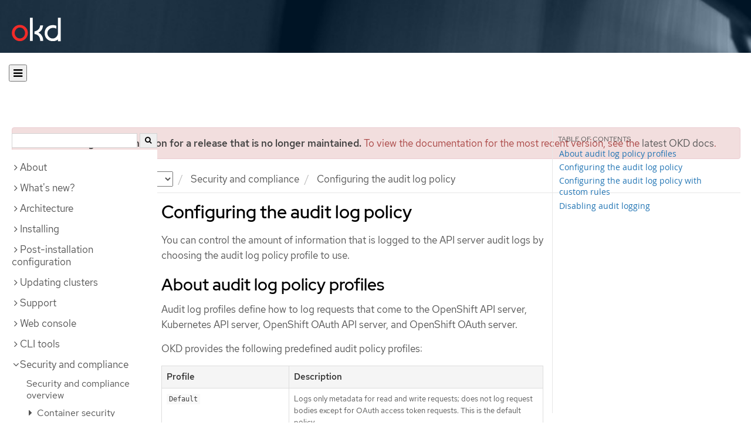

--- FILE ---
content_type: text/html; charset=utf-8
request_url: https://docs.okd.io/4.12/security/audit-log-policy-config.html
body_size: 38189
content:


<!DOCTYPE html>
<!--[if IE 8]> <html class="ie8"> <![endif]-->
<!--[if IE 9]> <html class="ie9"> <![endif]-->
<!--[if gt IE 9]><!-->
<html>
<!--<![endif]-->

<head>
  <meta charset="utf-8">
  <meta content="IE=edge" http-equiv="X-UA-Compatible">
  <meta content="width=device-width, initial-scale=1.0" name="viewport">
  
  
  
  <meta name="googlebot" content="noindex">

  <title>Configuring the audit log policy | Security and compliance | OKD 4.12</title>
  <link href="https://assets.openshift.net/content/subdomain.css" rel="stylesheet" type="text/css"/>
  <link href="https://docs.okd.io/latest/_stylesheets/search.css" rel="stylesheet" media="screen"/>
  <link href="https://docs.okd.io/latest/_stylesheets/autumn.css" rel="stylesheet"  media="screen"/>
  <link href="https://assets.openshift.net/content/subdomain/touch-icon-precomposed.png" rel="apple-touch-icon-precomposed" type="image/png"/>
  <link href="https://assets.openshift.net/content/subdomain/favicon32x32.png" rel="shortcut icon" type="text/css"/>
  <link href="https://assets.openshift.net/content/osh-nav-footer.css" rel="stylesheet" type="text/css" media="screen"/>
  <link href="https://docs.okd.io/latest/_stylesheets/docs.css" rel="stylesheet"  media="screen"/>
  <link href="https://docs.okd.io/latest/_stylesheets/print.css" rel="stylesheet" type="text/css" media="print"/>
  <!--[if IE]><link rel="shortcut icon" href="https://assets.openshift.net/content/subdomain/favicon.ico"><![endif]-->
  <!-- or, set /favicon.ico for IE10 win -->
  <meta content="OpenShift" name="application-name">
  <meta content="#000000" name="msapplication-TileColor">
  <meta content="https://assets.openshift.net/content/subdomain/touch-icon-precomposed.png" name="msapplication-TileImage">

  <!-- Adobe DTM -->
  <script src="//www.redhat.com/dtm.js" type="text/javascript"></script>
  <!-- End Adobe DTM -->

  <script id="trustarc" src="https://static.redhat.com/libs/redhat/marketing/latest/trustarc/trustarc.js"></script>

  <link href="https://fonts.googleapis.com/icon?family=Material+Icons+Outlined"
        rel="stylesheet">

</head>

<body onload="selectVersion('4.12');">
  <div class="navbar navbar-default navbar-openshift navbar-origin" role="navigation">
  <div class="navbar-header">
    <a class="navbar-brand origin" href="/"></a>
  </div>
</div>
  
  <div class="container">
    <button id="hc-open-btn" class="open-btn-sm" onclick="openNav()" aria-label="Open"><span class="fa fa-bars" /></button>
    <ol class="breadcrumb hide-for-print">
      

      

      

      

      

      

      

      
      

      

      


      

      


      

      

        <span>
          <div class="alert alert-danger" role="alert" id="support-alert">
            <strong>You are viewing documentation for a release that is no longer maintained.</strong> To view the documentation for the most recent version, see the <a href="https://docs.okd.io/4.14/welcome/index.html" style="color: #545454 !important" class="link-primary">latest OKD docs</a>.
          </div>
        </span>

      

      <li class="sitename">
        <a href="/">
          Documentation</a>
      </li>
      <li class="hidden-xs active">
        
              <a href="https://docs.okd.io/4.12/welcome/index.html">
            OKD
            </a>
            <select id="version-selector" onchange="versionSelector(this);">
              <option value="latest">latest</option>
              <option value="4.19">4.19</option>
              <option value="4.18">4.18</option>
              <option value="4.17">4.17</option>
              <option value="4.16">4.16</option>
              <option value="4.15">4.15</option>
              <option value="4.14">4.14</option>
              <option value="4.13">4.13</option>
              <option value="4.12">4.12</option>
              <option value="4.11">4.11</option>
              <option value="4.10">4.10</option>
              <option value="4.9">4.9</option>
              <option value="4.8">4.8</option>
              <option value="4.7">4.7</option>
              <option value="4.6">4.6</option>
              <option value="3.11">3.11</option>
              <option value="3.10">3.10</option>
              <option value="3.9">3.9</option>
              <option value="3.7">3.7</option>
              <option value="3.6">3.6</option>
            </select>
        
      </li>
      <li class="hidden-xs active">
        <a href="../security/index.html">Security and compliance</a>
      </li>
      
      
      <li class="hidden-xs active">
        Configuring the audit log policy
      </li>
      
    </ol>
    <div class="row row-offcanvas row-offcanvas-left">
      <div class="col-xs-8 col-sm-3 col-md-3 sidebar sidebar-offcanvas hide-for-print">
        <div class="row-fluid">
          <div id="btn-close">
            <button id="hc-close-btn" onclick="closeNav()" class="close-btn-sm" aria-label="close"><span class="fa fa-times" /></button>
          </div>
          <div id="hc-search">
            <input id="hc-search-input" type="text" aria-label="search">
            <button id="hc-search-btn" aria-label="search"><span class="fa fa-search" /></button>
          </div>
        </div>
        <ul class="nav nav-sidebar">
    <li class="nav-header"><a class="" href="javascript:void(0);" data-toggle="collapse" data-target="#topicGroup0"><span id="tgSpan0" class="fa fa-angle-right"></span>About</a>
      <ul id="topicGroup0" class="collapse  list-unstyled">
            <li><a class="" href="../welcome/index.html">Welcome</a></li>
            <li><a class="" href="../welcome/learn_more_about_openshift.html">Learn more about OpenShift Container Platform</a></li>
      </ul>
    </li>
    <li class="nav-header"><a class="" href="javascript:void(0);" data-toggle="collapse" data-target="#topicGroup1"><span id="tgSpan1" class="fa fa-angle-right"></span>What's new?</a>
      <ul id="topicGroup1" class="collapse  list-unstyled">
            <li><a class="" href="../whats_new/new-features.html">New features and enhancements</a></li>
            <li><a class="" href="../whats_new/deprecated-features.html">Deprecated features</a></li>
      </ul>
    </li>
    <li class="nav-header"><a class="" href="javascript:void(0);" data-toggle="collapse" data-target="#topicGroup2"><span id="tgSpan2" class="fa fa-angle-right"></span>Architecture</a>
      <ul id="topicGroup2" class="collapse  list-unstyled">
            <li><a class="" href="../architecture/index.html">Architecture overview</a></li>
            <li><a class="" href="../architecture/architecture.html">Product architecture</a></li>
            <li><a class="" href="../architecture/architecture-installation.html">Installation and update</a></li>
            <li><a class="" href="../architecture/control-plane.html">Control plane architecture</a></li>
            <li><a class="" href="../architecture/understanding-development.html">Understanding OKD development</a></li>
            <li><a class="" href="../architecture/architecture-rhcos.html">Fedora CoreOS</a></li>
      </ul>
    </li>
    <li class="nav-header"><a class="" href="javascript:void(0);" data-toggle="collapse" data-target="#topicGroup3"><span id="tgSpan3" class="fa fa-angle-right"></span>Installing</a>
      <ul id="topicGroup3" class="collapse  list-unstyled">
            <li class="nav-header"><a class="" href="javascript:void(0);" data-toggle="collapse" data-target="#topicSubGroup-3-0"><span id="sgSpan-3-0" class="fa fa-caret-right"></span>&nbsp;Installation overview</a>
              <ul id="topicSubGroup-3-0" class="nav-tertiary list-unstyled collapse">

                  <li><a class="" href="../installing/overview/index.html">Installation overview</a></li>
                  <li><a class="" href="../installing/overview/installing-preparing.html">Selecting an installation method and preparing a cluster</a></li>
                  <li><a class="" href="../installing/overview/cluster-capabilities.html">Cluster capabilities</a></li>              </ul>
            </li>
            <li class="nav-header"><a class="" href="javascript:void(0);" data-toggle="collapse" data-target="#topicSubGroup-3-1"><span id="sgSpan-3-1" class="fa fa-caret-right"></span>&nbsp;Disconnected installation mirroring</a>
              <ul id="topicSubGroup-3-1" class="nav-tertiary list-unstyled collapse">

                  <li><a class="" href="../installing/disconnected_install/index.html">About disconnected installation mirroring</a></li>
                  <li><a class="" href="../installing/disconnected_install/installing-mirroring-creating-registry.html">Creating a mirror registry with mirror registry for Red Hat OpenShift</a></li>
                  <li><a class="" href="../installing/disconnected_install/installing-mirroring-installation-images.html">Mirroring images for a disconnected installation</a></li>
                  <li><a class="" href="../installing/disconnected_install/installing-mirroring-disconnected.html">Mirroring images for a disconnected installation using the oc-mirror plugin</a></li>              </ul>
            </li>
            <li class="nav-header"><a class="" href="javascript:void(0);" data-toggle="collapse" data-target="#topicSubGroup-3-2"><span id="sgSpan-3-2" class="fa fa-caret-right"></span>&nbsp;Installing on Alibaba</a>
              <ul id="topicSubGroup-3-2" class="nav-tertiary list-unstyled collapse">

                  <li><a class="" href="../installing/installing_alibaba/preparing-to-install-on-alibaba.html">Preparing to install on Alibaba Cloud</a></li>
                  <li><a class="" href="../installing/installing_alibaba/manually-creating-alibaba-ram.html">Creating the required Alibaba Cloud resources</a></li>
                  <li><a class="" href="../installing/installing_alibaba/installing-alibaba-default.html">Installing a cluster quickly on Alibaba Cloud</a></li>
                  <li><a class="" href="../installing/installing_alibaba/installing-alibaba-customizations.html">Installing a cluster on Alibaba Cloud with customizations</a></li>
                  <li><a class="" href="../installing/installing_alibaba/installing-alibaba-network-customizations.html">Installing a cluster on Alibaba Cloud with network customizations</a></li>
                  <li><a class="" href="../installing/installing_alibaba/installing-alibaba-vpc.html">Installing a cluster on Alibaba Cloud into an existing VPC</a></li>
                  <li><a class="" href="../installing/installing_alibaba/uninstall-cluster-alibaba.html">Uninstalling a cluster on Alibaba Cloud</a></li>              </ul>
            </li>
            <li class="nav-header"><a class="" href="javascript:void(0);" data-toggle="collapse" data-target="#topicSubGroup-3-3"><span id="sgSpan-3-3" class="fa fa-caret-right"></span>&nbsp;Installing on AWS</a>
              <ul id="topicSubGroup-3-3" class="nav-tertiary list-unstyled collapse">

                  <li><a class="" href="../installing/installing_aws/preparing-to-install-on-aws.html">Preparing to install on AWS</a></li>
                  <li><a class="" href="../installing/installing_aws/installing-aws-account.html">Configuring an AWS account</a></li>
                  <li><a class="" href="../installing/installing_aws/manually-creating-iam.html">Manually creating IAM</a></li>
                  <li><a class="" href="../installing/installing_aws/installing-aws-default.html">Installing a cluster quickly on AWS</a></li>
                  <li><a class="" href="../installing/installing_aws/installing-aws-customizations.html">Installing a cluster on AWS with customizations</a></li>
                  <li><a class="" href="../installing/installing_aws/installing-aws-network-customizations.html">Installing a cluster on AWS with network customizations</a></li>
                  <li><a class="" href="../installing/installing_aws/installing-restricted-networks-aws-installer-provisioned.html">Installing a cluster on AWS in a restricted network</a></li>
                  <li><a class="" href="../installing/installing_aws/installing-aws-vpc.html">Installing a cluster on AWS into an existing VPC</a></li>
                  <li><a class="" href="../installing/installing_aws/installing-aws-private.html">Installing a private cluster on AWS</a></li>
                  <li><a class="" href="../installing/installing_aws/installing-aws-government-region.html">Installing a cluster on AWS into a government region</a></li>
                  <li><a class="" href="../installing/installing_aws/installing-aws-secret-region.html">Installing a cluster on AWS into a Secret or Top Secret Region</a></li>
                  <li><a class="" href="../installing/installing_aws/installing-aws-china.html">Installing a cluster on AWS into a China region</a></li>
                  <li><a class="" href="../installing/installing_aws/installing-aws-user-infra.html">Installing a cluster on AWS using CloudFormation templates</a></li>
                  <li><a class="" href="../installing/installing_aws/installing-aws-localzone.html">Installing a cluster using AWS Local Zones</a></li>
                  <li><a class="" href="../installing/installing_aws/installing-restricted-networks-aws.html">Installing a cluster on AWS in a restricted network with user-provisioned infrastructure</a></li>
                  <li><a class="" href="../installing/installing_aws/installing-aws-outposts-remote-workers.html">Installing a cluster on AWS with remote workers on AWS Outposts</a></li>
                  <li><a class="" href="../installing/installing_aws/uninstalling-cluster-aws.html">Uninstalling a cluster on AWS</a></li>              </ul>
            </li>
            <li class="nav-header"><a class="" href="javascript:void(0);" data-toggle="collapse" data-target="#topicSubGroup-3-4"><span id="sgSpan-3-4" class="fa fa-caret-right"></span>&nbsp;Installing on Azure</a>
              <ul id="topicSubGroup-3-4" class="nav-tertiary list-unstyled collapse">

                  <li><a class="" href="../installing/installing_azure/preparing-to-install-on-azure.html">Preparing to install on Azure</a></li>
                  <li><a class="" href="../installing/installing_azure/installing-azure-account.html">Configuring an Azure account</a></li>
                  <li><a class="" href="../installing/installing_azure/manually-creating-iam-azure.html">Manually creating IAM</a></li>
                  <li><a class="" href="../installing/installing_azure/enabling-user-managed-encryption-azure.html">Enabling user-managed encryption on Azure</a></li>
                  <li><a class="" href="../installing/installing_azure/installing-azure-default.html">Installing a cluster quickly on Azure</a></li>
                  <li><a class="" href="../installing/installing_azure/installing-azure-customizations.html">Installing a cluster on Azure with customizations</a></li>
                  <li><a class="" href="../installing/installing_azure/installing-azure-network-customizations.html">Installing a cluster on Azure with network customizations</a></li>
                  <li><a class="" href="../installing/installing_azure/installing-azure-vnet.html">Installing a cluster on Azure into an existing VNet</a></li>
                  <li><a class="" href="../installing/installing_azure/installing-azure-private.html">Installing a private cluster on Azure</a></li>
                  <li><a class="" href="../installing/installing_azure/installing-azure-government-region.html">Installing a cluster on Azure into a government region</a></li>
                  <li><a class="" href="../installing/installing_azure/installing-azure-user-infra.html">Installing a cluster on Azure using ARM templates</a></li>
                  <li><a class="" href="../installing/installing_azure/uninstalling-cluster-azure.html">Uninstalling a cluster on Azure</a></li>              </ul>
            </li>
            <li class="nav-header"><a class="" href="javascript:void(0);" data-toggle="collapse" data-target="#topicSubGroup-3-5"><span id="sgSpan-3-5" class="fa fa-caret-right"></span>&nbsp;Installing on Azure Stack Hub</a>
              <ul id="topicSubGroup-3-5" class="nav-tertiary list-unstyled collapse">

                  <li><a class="" href="../installing/installing_azure_stack_hub/preparing-to-install-on-azure-stack-hub.html">Preparing to install on Azure Stack Hub</a></li>
                  <li><a class="" href="../installing/installing_azure_stack_hub/installing-azure-stack-hub-account.html">Configuring an Azure Stack Hub account</a></li>
                  <li><a class="" href="../installing/installing_azure_stack_hub/installing-azure-stack-hub-default.html">Installing a cluster on Azure Stack Hub with an installer-provisioned infrastructure</a></li>
                  <li><a class="" href="../installing/installing_azure_stack_hub/installing-azure-stack-hub-network-customizations.html">Installing a cluster on Azure Stack Hub with network customizations</a></li>
                  <li><a class="" href="../installing/installing_azure_stack_hub/installing-azure-stack-hub-user-infra.html">Installing a cluster on Azure Stack Hub using ARM templates</a></li>
                  <li><a class="" href="../installing/installing_azure_stack_hub/uninstalling-cluster-azure-stack-hub.html">Uninstalling a cluster on Azure Stack Hub</a></li>              </ul>
            </li>
            <li class="nav-header"><a class="" href="javascript:void(0);" data-toggle="collapse" data-target="#topicSubGroup-3-6"><span id="sgSpan-3-6" class="fa fa-caret-right"></span>&nbsp;Installing on Google Cloud</a>
              <ul id="topicSubGroup-3-6" class="nav-tertiary list-unstyled collapse">

                  <li><a class="" href="../installing/installing_gcp/preparing-to-install-on-gcp.html">Preparing to install on Google Cloud</a></li>
                  <li><a class="" href="../installing/installing_gcp/installing-gcp-account.html">Configuring a Google Cloud project</a></li>
                  <li><a class="" href="../installing/installing_gcp/manually-creating-iam-gcp.html">Manually creating IAM</a></li>
                  <li><a class="" href="../installing/installing_gcp/installing-gcp-default.html">Installing a cluster quickly on Google Cloud</a></li>
                  <li><a class="" href="../installing/installing_gcp/installing-gcp-customizations.html">Installing a cluster on Google Cloud with customizations</a></li>
                  <li><a class="" href="../installing/installing_gcp/installing-gcp-network-customizations.html">Installing a cluster on Google Cloud with network customizations</a></li>
                  <li><a class="" href="../installing/installing_gcp/installing-restricted-networks-gcp-installer-provisioned.html">Installing a cluster on Google Cloud in a restricted network</a></li>
                  <li><a class="" href="../installing/installing_gcp/installing-gcp-vpc.html">Installing a cluster on Google Cloud into an existing VPC</a></li>
                  <li><a class="" href="../installing/installing_gcp/installing-gcp-shared-vpc.html">Installing a cluster on Google Cloud into a shared VPC</a></li>
                  <li><a class="" href="../installing/installing_gcp/installing-gcp-private.html">Installing a private cluster on Google Cloud</a></li>
                  <li><a class="" href="../installing/installing_gcp/installing-gcp-user-infra.html">Installing a cluster on Google Cloud using Deployment Manager templates</a></li>
                  <li><a class="" href="../installing/installing_gcp/installing-gcp-user-infra-vpc.html">Installing a cluster into a shared VPC on Google Cloud using Deployment Manager templates</a></li>
                  <li><a class="" href="../installing/installing_gcp/installing-restricted-networks-gcp.html">Installing a cluster on Google Cloud in a restricted network with user-provisioned infrastructure</a></li>
                  <li><a class="" href="../installing/installing_gcp/uninstalling-cluster-gcp.html">Uninstalling a cluster on Google Cloud</a></li>              </ul>
            </li>
            <li class="nav-header"><a class="" href="javascript:void(0);" data-toggle="collapse" data-target="#topicSubGroup-3-7"><span id="sgSpan-3-7" class="fa fa-caret-right"></span>&nbsp;Installing on IBM Cloud VPC</a>
              <ul id="topicSubGroup-3-7" class="nav-tertiary list-unstyled collapse">

                  <li><a class="" href="../installing/installing_ibm_cloud_public/preparing-to-install-on-ibm-cloud.html">Preparing to install on IBM Cloud VPC</a></li>
                  <li><a class="" href="../installing/installing_ibm_cloud_public/installing-ibm-cloud-account.html">Configuring an IBM Cloud account</a></li>
                  <li><a class="" href="../installing/installing_ibm_cloud_public/configuring-iam-ibm-cloud.html">Configuring IAM for IBM Cloud VPC</a></li>
                  <li><a class="" href="../installing/installing_ibm_cloud_public/installing-ibm-cloud-customizations.html">Installing a cluster on IBM Cloud VPC with customizations</a></li>
                  <li><a class="" href="../installing/installing_ibm_cloud_public/installing-ibm-cloud-network-customizations.html">Installing a cluster on IBM Cloud VPC with network customizations</a></li>
                  <li><a class="" href="../installing/installing_ibm_cloud_public/installing-ibm-cloud-vpc.html">Installing a cluster on IBM Cloud VPC into an existing VPC</a></li>
                  <li><a class="" href="../installing/installing_ibm_cloud_public/installing-ibm-cloud-private.html">Installing a private cluster on IBM Cloud VPC</a></li>
                  <li><a class="" href="../installing/installing_ibm_cloud_public/uninstalling-cluster-ibm-cloud.html">Uninstalling a cluster on IBM Cloud VPC</a></li>              </ul>
            </li>
            <li class="nav-header"><a class="" href="javascript:void(0);" data-toggle="collapse" data-target="#topicSubGroup-3-8"><span id="sgSpan-3-8" class="fa fa-caret-right"></span>&nbsp;Installing on Nutanix</a>
              <ul id="topicSubGroup-3-8" class="nav-tertiary list-unstyled collapse">

                  <li><a class="" href="../installing/installing_nutanix/preparing-to-install-on-nutanix.html">Preparing to install on Nutanix</a></li>
                  <li><a class="" href="../installing/installing_nutanix/installing-nutanix-installer-provisioned.html">Installing a cluster on Nutanix</a></li>
                  <li><a class="" href="../installing/installing_nutanix/installing-restricted-networks-nutanix-installer-provisioned.html">Installing a cluster on Nutanix in a restricted network</a></li>
                  <li><a class="" href="../installing/installing_nutanix/uninstalling-cluster-nutanix.html">Uninstalling a cluster on Nutanix</a></li>              </ul>
            </li>
            <li class="nav-header"><a class="" href="javascript:void(0);" data-toggle="collapse" data-target="#topicSubGroup-3-9"><span id="sgSpan-3-9" class="fa fa-caret-right"></span>&nbsp;Installing on bare metal</a>
              <ul id="topicSubGroup-3-9" class="nav-tertiary list-unstyled collapse">

                  <li><a class="" href="../installing/installing_bare_metal/preparing-to-install-on-bare-metal.html">Preparing to install on bare metal</a></li>
                  <li><a class="" href="../installing/installing_bare_metal/installing-bare-metal.html">Installing a user-provisioned cluster on bare metal</a></li>
                  <li><a class="" href="../installing/installing_bare_metal/installing-bare-metal-network-customizations.html">Installing a user-provisioned bare metal cluster with network customizations</a></li>
                  <li><a class="" href="../installing/installing_bare_metal/installing-restricted-networks-bare-metal.html">Installing a user-provisioned bare metal cluster on a restricted network</a></li>              </ul>
            </li>
            <li class="nav-header"><a class="" href="javascript:void(0);" data-toggle="collapse" data-target="#topicSubGroup-3-10"><span id="sgSpan-3-10" class="fa fa-caret-right"></span>&nbsp;Deploying installer-provisioned clusters on bare metal</a>
              <ul id="topicSubGroup-3-10" class="nav-tertiary list-unstyled collapse">

                  <li><a class="" href="../installing/installing_bare_metal_ipi/ipi-install-overview.html">Overview</a></li>
                  <li><a class="" href="../installing/installing_bare_metal_ipi/ipi-install-prerequisites.html">Prerequisites</a></li>
                  <li><a class="" href="../installing/installing_bare_metal_ipi/ipi-install-installation-workflow.html">Setting up the environment for an OpenShift installation</a></li>
                  <li><a class="" href="../installing/installing_bare_metal_ipi/ipi-install-installing-a-cluster.html">Installing a cluster</a></li>
                  <li><a class="" href="../installing/installing_bare_metal_ipi/ipi-install-post-installation-configuration.html">Post-installation configuration</a></li>
                  <li><a class="" href="../installing/installing_bare_metal_ipi/ipi-install-expanding-the-cluster.html">Expanding the cluster</a></li>
                  <li><a class="" href="../installing/installing_bare_metal_ipi/ipi-install-troubleshooting.html">Troubleshooting</a></li>              </ul>
            </li>
            <li class="nav-header"><a class="" href="javascript:void(0);" data-toggle="collapse" data-target="#topicSubGroup-3-11"><span id="sgSpan-3-11" class="fa fa-caret-right"></span>&nbsp;Installing on IBM Cloud Bare Metal (Classic)</a>
              <ul id="topicSubGroup-3-11" class="nav-tertiary list-unstyled collapse">

                  <li><a class="" href="../installing/installing_ibm_cloud/install-ibm-cloud-prerequisites.html">Prerequisites</a></li>
                  <li><a class="" href="../installing/installing_ibm_cloud/install-ibm-cloud-installation-workflow.html">Installation workflow</a></li>              </ul>
            </li>
            <li class="nav-header"><a class="" href="javascript:void(0);" data-toggle="collapse" data-target="#topicSubGroup-3-12"><span id="sgSpan-3-12" class="fa fa-caret-right"></span>&nbsp;Installing on OpenStack</a>
              <ul id="topicSubGroup-3-12" class="nav-tertiary list-unstyled collapse">

                  <li><a class="" href="../installing/installing_openstack/preparing-to-install-on-openstack.html">Preparing to install on OpenStack</a></li>
                  <li><a class="" href="../installing/installing_openstack/installing-openstack-nfv-preparing.html">Preparing to install a cluster that uses SR-IOV or OVS-DPDK on OpenStack</a></li>
                  <li><a class="" href="../installing/installing_openstack/installing-openstack-installer-custom.html">Installing a cluster on OpenStack with customizations</a></li>
                  <li><a class="" href="../installing/installing_openstack/installing-openstack-installer-kuryr.html">Installing a cluster on OpenStack with Kuryr</a></li>
                  <li><a class="" href="../installing/installing_openstack/installing-openstack-user.html">Installing a cluster on OpenStack on your own infrastructure</a></li>
                  <li><a class="" href="../installing/installing_openstack/installing-openstack-user-kuryr.html">Installing a cluster on OpenStack with Kuryr on your own infrastructure</a></li>
                  <li><a class="" href="../installing/installing_openstack/installing-openstack-installer-restricted.html">Installing a cluster on OpenStack in a restricted network</a></li>
                  <li><a class="" href="../installing/installing_openstack/installing-openstack-network-config.html">Configuring network settings after installing OpenStack</a></li>
                  <li><a class="" href="../installing/installing_openstack/installing-openstack-cloud-config-reference.html">OpenStack Cloud Controller Manager reference guide</a></li>
                  <li><a class="" href="../installing/installing_openstack/uninstalling-cluster-openstack.html">Uninstalling a cluster on OpenStack</a></li>
                  <li><a class="" href="../installing/installing_openstack/uninstalling-openstack-user.html">Uninstalling a cluster on OpenStack from your own infrastructure</a></li>              </ul>
            </li>
            <li class="nav-header"><a class="" href="javascript:void(0);" data-toggle="collapse" data-target="#topicSubGroup-3-13"><span id="sgSpan-3-13" class="fa fa-caret-right"></span>&nbsp;Installing on oVirt</a>
              <ul id="topicSubGroup-3-13" class="nav-tertiary list-unstyled collapse">

                  <li><a class="" href="../installing/installing_rhv/preparing-to-install-on-rhv.html">Preparing to install on RHV</a></li>
                  <li><a class="" href="../installing/installing_rhv/installing-rhv-default.html">Installing a cluster quickly on oVirt</a></li>
                  <li><a class="" href="../installing/installing_rhv/installing-rhv-customizations.html">Installing a cluster on oVirt with customizations</a></li>
                  <li><a class="" href="../installing/installing_rhv/installing-rhv-user-infra.html">Installing a cluster on oVirt with user-provisioned infrastructure</a></li>
                  <li><a class="" href="../installing/installing_rhv/installing-rhv-restricted-network.html">Installing a cluster on RHV in a restricted network</a></li>
                  <li><a class="" href="../installing/installing_rhv/uninstalling-cluster-rhv.html">Uninstalling a cluster on oVirt</a></li>              </ul>
            </li>
            <li class="nav-header"><a class="" href="javascript:void(0);" data-toggle="collapse" data-target="#topicSubGroup-3-14"><span id="sgSpan-3-14" class="fa fa-caret-right"></span>&nbsp;Installing on vSphere</a>
              <ul id="topicSubGroup-3-14" class="nav-tertiary list-unstyled collapse">

                  <li><a class="" href="../installing/installing_vsphere/preparing-to-install-on-vsphere.html">Preparing to install on vSphere</a></li>
                  <li><a class="" href="../installing/installing_vsphere/installing-vsphere-installer-provisioned.html">Installing a cluster on vSphere</a></li>
                  <li><a class="" href="../installing/installing_vsphere/installing-vsphere-installer-provisioned-customizations.html">Installing a cluster on vSphere with customizations</a></li>
                  <li><a class="" href="../installing/installing_vsphere/installing-vsphere-installer-provisioned-network-customizations.html">Installing a cluster on vSphere with network customizations</a></li>
                  <li><a class="" href="../installing/installing_vsphere/installing-vsphere.html">Installing a cluster on vSphere with user-provisioned infrastructure</a></li>
                  <li><a class="" href="../installing/installing_vsphere/installing-vsphere-network-customizations.html">Installing a cluster on vSphere with user-provisioned infrastructure and network customizations</a></li>
                  <li><a class="" href="../installing/installing_vsphere/installing-restricted-networks-installer-provisioned-vsphere.html">Installing a cluster on vSphere in a restricted network</a></li>
                  <li><a class="" href="../installing/installing_vsphere/installing-restricted-networks-vsphere.html">Installing a cluster on vSphere in a restricted network with user-provisioned infrastructure</a></li>
                  <li><a class="" href="../installing/installing_vsphere/installing-vsphere-post-installation-configuration.html">Configuring the vSphere connection settings after an installation</a></li>
                  <li><a class="" href="../installing/installing_vsphere/uninstalling-cluster-vsphere-installer-provisioned.html">Uninstalling a cluster on vSphere that uses installer-provisioned infrastructure</a></li>
                  <li><a class="" href="../installing/installing_vsphere/using-vsphere-problem-detector-operator.html">Using the vSphere Problem Detector Operator</a></li>              </ul>
            </li>
            <li class="nav-header"><a class="" href="javascript:void(0);" data-toggle="collapse" data-target="#topicSubGroup-3-15"><span id="sgSpan-3-15" class="fa fa-caret-right"></span>&nbsp;Installing on VMC</a>
              <ul id="topicSubGroup-3-15" class="nav-tertiary list-unstyled collapse">

                  <li><a class="" href="../installing/installing_vmc/preparing-to-install-on-vmc.html">Preparing to install on VMC</a></li>
                  <li><a class="" href="../installing/installing_vmc/installing-vmc.html">Installing a cluster on VMC</a></li>
                  <li><a class="" href="../installing/installing_vmc/installing-vmc-customizations.html">Installing a cluster on VMC with customizations</a></li>
                  <li><a class="" href="../installing/installing_vmc/installing-vmc-network-customizations.html">Installing a cluster on VMC with network customizations</a></li>
                  <li><a class="" href="../installing/installing_vmc/installing-restricted-networks-vmc.html">Installing a cluster on VMC in a restricted network</a></li>
                  <li><a class="" href="../installing/installing_vmc/installing-vmc-user-infra.html">Installing a cluster on VMC with user-provisioned infrastructure</a></li>
                  <li><a class="" href="../installing/installing_vmc/installing-vmc-network-customizations-user-infra.html">Installing a cluster on VMC with user-provisioned infrastructure and network customizations</a></li>
                  <li><a class="" href="../installing/installing_vmc/installing-restricted-networks-vmc-user-infra.html">Installing a cluster on VMC in a restricted network with user-provisioned infrastructure</a></li>
                  <li><a class="" href="../installing/installing_vmc/uninstalling-cluster-vmc.html">Uninstalling a cluster on VMC</a></li>              </ul>
            </li>
            <li class="nav-header"><a class="" href="javascript:void(0);" data-toggle="collapse" data-target="#topicSubGroup-3-16"><span id="sgSpan-3-16" class="fa fa-caret-right"></span>&nbsp;Installing on any platform</a>
              <ul id="topicSubGroup-3-16" class="nav-tertiary list-unstyled collapse">

                  <li><a class="" href="../installing/installing_platform_agnostic/installing-platform-agnostic.html">Installing a cluster on any platform</a></li>              </ul>
            </li>
            <li class="nav-header"><a class="" href="javascript:void(0);" data-toggle="collapse" data-target="#topicSubGroup-3-17"><span id="sgSpan-3-17" class="fa fa-caret-right"></span>&nbsp;Installation configuration</a>
              <ul id="topicSubGroup-3-17" class="nav-tertiary list-unstyled collapse">

                  <li><a class="" href="../installing/install_config/installing-customizing.html">Customizing nodes</a></li>
                  <li><a class="" href="../installing/install_config/configuring-firewall.html">Configuring your firewall</a></li>
                  <li><a class="" href="../installing/install_config/enabling-cgroup-v2.html">Enabling Linux control group version 2 (cgroup v2)</a></li>              </ul>
            </li>
            <li class="nav-header"><a class="" href="javascript:void(0);" data-toggle="collapse" data-target="#topicSubGroup-3-18"><span id="sgSpan-3-18" class="fa fa-caret-right"></span>&nbsp;Validation and troubleshooting</a>
              <ul id="topicSubGroup-3-18" class="nav-tertiary list-unstyled collapse">

                  <li><a class="" href="../installing/validation_and_troubleshooting/validating-an-installation.html">Validating an installation</a></li>
                  <li><a class="" href="../installing/validation_and_troubleshooting/installing-troubleshooting.html">Troubleshooting installation issues</a></li>              </ul>
            </li>
      </ul>
    </li>
    <li class="nav-header"><a class="" href="javascript:void(0);" data-toggle="collapse" data-target="#topicGroup4"><span id="tgSpan4" class="fa fa-angle-right"></span>Post-installation configuration</a>
      <ul id="topicGroup4" class="collapse  list-unstyled">
            <li><a class="" href="../post_installation_configuration/configuring-private-cluster.html">Configuring a private cluster</a></li>
            <li><a class="" href="../post_installation_configuration/bare-metal-configuration.html">Bare metal configuration</a></li>
            <li><a class="" href="../post_installation_configuration/machine-configuration-tasks.html">Machine configuration tasks</a></li>
            <li><a class="" href="../post_installation_configuration/cluster-tasks.html">Cluster tasks</a></li>
            <li><a class="" href="../post_installation_configuration/node-tasks.html">Node tasks</a></li>
            <li><a class="" href="../post_installation_configuration/post-install-network-configuration.html">Postinstallation network configuration</a></li>
            <li><a class="" href="../post_installation_configuration/post-install-image-config.html">Configuring image streams and image registries</a></li>
            <li><a class="" href="../post_installation_configuration/post-install-storage-configuration.html">Storage configuration</a></li>
            <li><a class="" href="../post_installation_configuration/preparing-for-users.html">Preparing for users</a></li>
            <li><a class="" href="../post_installation_configuration/configuring-alert-notifications.html">Configuring alert notifications</a></li>
            <li><a class="" href="../post_installation_configuration/connected-to-disconnected.html">Converting a connected cluster to a disconnected cluster</a></li>
            <li><a class="" href="../post_installation_configuration/enabling-cluster-capabilities.html">Enabling cluster capabilities</a></li>
            <li><a class="" href="../post_installation_configuration/ibmz-post-install.html">Configuring additional devices in an IBM Z or IBM LinuxONE environment</a></li>
            <li><a class="" href="../post_installation_configuration/coreos-layering.html">Fedora CoreOS (FCOS) image layering</a></li>
      </ul>
    </li>
    <li class="nav-header"><a class="" href="javascript:void(0);" data-toggle="collapse" data-target="#topicGroup5"><span id="tgSpan5" class="fa fa-angle-right"></span>Updating clusters</a>
      <ul id="topicGroup5" class="collapse  list-unstyled">
            <li><a class="" href="../updating/index.html">Updating clusters overview</a></li>
            <li><a class="" href="../updating/understanding-openshift-update-duration.html">Understanding OpenShift update duration</a></li>
            <li><a class="" href="../updating/updating-cluster-prepare.html">Preparing to update to OKD 4.12</a></li>
            <li><a class="" href="../updating/preparing-manual-creds-update.html">Preparing to update a cluster with manually maintained credentials</a></li>
            <li><a class="" href="../updating/updating-cluster-within-minor.html">Updating a cluster using the web console</a></li>
            <li><a class="" href="../updating/updating-cluster-cli.html">Updating a cluster using the CLI</a></li>
            <li><a class="" href="../updating/update-using-custom-machine-config-pools.html">Performing update using canary rollout strategy</a></li>
            <li><a class="" href="../updating/updating-bootloader-rhcos.html">Updating the boot loader on Fedora CoreOS nodes using bootupd</a></li>
            <li class="nav-header"><a class="" href="javascript:void(0);" data-toggle="collapse" data-target="#topicSubGroup-5-8"><span id="sgSpan-5-8" class="fa fa-caret-right"></span>&nbsp;Updating a cluster in a disconnected environment</a>
              <ul id="topicSubGroup-5-8" class="nav-tertiary list-unstyled collapse">

                  <li><a class="" href="../updating/updating-restricted-network-cluster/index.html">About cluster updates in a disconnected environment</a></li>
                  <li><a class="" href="../updating/updating-restricted-network-cluster/mirroring-image-repository.html">Mirroring the OpenShift Container Platform image repository</a></li>
                  <li><a class="" href="../updating/updating-restricted-network-cluster/restricted-network-update.html">Updating a cluster in a disconnected environment by using the CLI</a></li>              </ul>
            </li>
            <li><a class="" href="../updating/updating-hardware-on-nodes-running-on-vsphere.html">Updating hardware on nodes running on vSphere</a></li>
            <li><a class="" href="../updating/kmm-preflight-validation.html">Preflight validation for Kernel Module Management (KMM) Modules</a></li>
      </ul>
    </li>
    <li class="nav-header"><a class="" href="javascript:void(0);" data-toggle="collapse" data-target="#topicGroup6"><span id="tgSpan6" class="fa fa-angle-right"></span>Support</a>
      <ul id="topicGroup6" class="collapse  list-unstyled">
            <li><a class="" href="../support/index.html">Support overview</a></li>
            <li><a class="" href="../support/managing-cluster-resources.html">Managing your cluster resources</a></li>
            <li><a class="" href="../support/getting-support.html">Getting support</a></li>
            <li class="nav-header"><a class="" href="javascript:void(0);" data-toggle="collapse" data-target="#topicSubGroup-6-3"><span id="sgSpan-6-3" class="fa fa-caret-right"></span>&nbsp;Remote health monitoring with connected clusters</a>
              <ul id="topicSubGroup-6-3" class="nav-tertiary list-unstyled collapse">

                  <li><a class="" href="../support/remote_health_monitoring/about-remote-health-monitoring.html">About remote health monitoring</a></li>
                  <li><a class="" href="../support/remote_health_monitoring/showing-data-collected-by-remote-health-monitoring.html">Showing data collected by remote health monitoring</a></li>
                  <li><a class="" href="../support/remote_health_monitoring/remote-health-reporting.html">Remote health reporting</a></li>
                  <li><a class="" href="../support/remote_health_monitoring/using-insights-to-identify-issues-with-your-cluster.html">Using Insights to identify issues with your cluster</a></li>
                  <li><a class="" href="../support/remote_health_monitoring/using-insights-operator.html">Using the Insights Operator</a></li>
                  <li><a class="" href="../support/remote_health_monitoring/remote-health-reporting-from-restricted-network.html">Using remote health reporting in a restricted network</a></li>
                  <li><a class="" href="../support/remote_health_monitoring/insights-operator-simple-access.html">Importing simple content access entitlements with Insights Operator</a></li>              </ul>
            </li>
            <li><a class="" href="../support/gathering-cluster-data.html">Gathering data about your cluster</a></li>
            <li><a class="" href="../support/summarizing-cluster-specifications.html">Summarizing cluster specifications</a></li>
            <li class="nav-header"><a class="" href="javascript:void(0);" data-toggle="collapse" data-target="#topicSubGroup-6-6"><span id="sgSpan-6-6" class="fa fa-caret-right"></span>&nbsp;Troubleshooting</a>
              <ul id="topicSubGroup-6-6" class="nav-tertiary list-unstyled collapse">

                  <li><a class="" href="../support/troubleshooting/troubleshooting-installations.html">Troubleshooting installations</a></li>
                  <li><a class="" href="../support/troubleshooting/verifying-node-health.html">Verifying node health</a></li>
                  <li><a class="" href="../support/troubleshooting/troubleshooting-crio-issues.html">Troubleshooting CRI-O container runtime issues</a></li>
                  <li><a class="" href="../support/troubleshooting/troubleshooting-operating-system-issues.html">Troubleshooting operating system issues</a></li>
                  <li><a class="" href="../support/troubleshooting/troubleshooting-network-issues.html">Troubleshooting network issues</a></li>
                  <li><a class="" href="../support/troubleshooting/troubleshooting-operator-issues.html">Troubleshooting Operator issues</a></li>
                  <li><a class="" href="../support/troubleshooting/investigating-pod-issues.html">Investigating pod issues</a></li>
                  <li><a class="" href="../support/troubleshooting/troubleshooting-s2i.html">Troubleshooting the Source-to-Image process</a></li>
                  <li><a class="" href="../support/troubleshooting/troubleshooting-storage-issues.html">Troubleshooting storage issues</a></li>
                  <li><a class="" href="../support/troubleshooting/troubleshooting-windows-container-workload-issues.html">Troubleshooting Windows container workload issues</a></li>
                  <li><a class="" href="../support/troubleshooting/investigating-monitoring-issues.html">Investigating monitoring issues</a></li>
                  <li><a class="" href="../support/troubleshooting/diagnosing-oc-issues.html">Diagnosing OpenShift CLI (oc) issues</a></li>              </ul>
            </li>
      </ul>
    </li>
    <li class="nav-header"><a class="" href="javascript:void(0);" data-toggle="collapse" data-target="#topicGroup7"><span id="tgSpan7" class="fa fa-angle-right"></span>Web console</a>
      <ul id="topicGroup7" class="collapse  list-unstyled">
            <li><a class="" href="../web_console/web-console-overview.html">Web console overview</a></li>
            <li><a class="" href="../web_console/web-console.html">Accessing the web console</a></li>
            <li><a class="" href="../web_console/using-dashboard-to-get-cluster-information.html">Using the OpenShift Container Platform dashboard to get cluster information</a></li>
            <li><a class="" href="../web_console/adding-user-preferences.html">Adding user preferences</a></li>
            <li><a class="" href="../web_console/configuring-web-console.html">Configuring the web console</a></li>
            <li><a class="" href="../web_console/customizing-the-web-console.html">Customizing the web console</a></li>
            <li class="nav-header"><a class="" href="javascript:void(0);" data-toggle="collapse" data-target="#topicSubGroup-7-6"><span id="sgSpan-7-6" class="fa fa-caret-right"></span>&nbsp;Dynamic plugins</a>
              <ul id="topicSubGroup-7-6" class="nav-tertiary list-unstyled collapse">

                  <li><a class="" href="../web_console/dynamic-plugin/overview-dynamic-plugin.html">Overview of dynamic plugins</a></li>
                  <li><a class="" href="../web_console/dynamic-plugin/dynamic-plugins-get-started.html">Getting started with dynamic plugins</a></li>
                  <li><a class="" href="../web_console/dynamic-plugin/deploy-plugin-cluster.html">Deploy your plugin on a cluster</a></li>
                  <li><a class="" href="../web_console/dynamic-plugin/dynamic-plugin-example.html">Dynamic plugin example</a></li>
                  <li><a class="" href="../web_console/dynamic-plugin/dynamic-plugins-reference.html">Dynamic plugin reference</a></li>              </ul>
            </li>
            <li><a class="" href="../web_console/disabling-web-console.html">Disabling the web console</a></li>
            <li><a class="" href="../web_console/creating-quick-start-tutorials.html">Creating quick start tutorials</a></li>
      </ul>
    </li>
    <li class="nav-header"><a class="" href="javascript:void(0);" data-toggle="collapse" data-target="#topicGroup8"><span id="tgSpan8" class="fa fa-angle-right"></span>CLI tools</a>
      <ul id="topicGroup8" class="collapse  list-unstyled">
            <li><a class="" href="../cli_reference/index.html">CLI tools overview</a></li>
            <li class="nav-header"><a class="" href="javascript:void(0);" data-toggle="collapse" data-target="#topicSubGroup-8-1"><span id="sgSpan-8-1" class="fa fa-caret-right"></span>&nbsp;OpenShift CLI (oc)</a>
              <ul id="topicSubGroup-8-1" class="nav-tertiary list-unstyled collapse">

                  <li><a class="" href="../cli_reference/openshift_cli/getting-started-cli.html">Getting started with the OpenShift CLI</a></li>
                  <li><a class="" href="../cli_reference/openshift_cli/configuring-cli.html">Configuring the OpenShift CLI</a></li>
                  <li><a class="" href="../cli_reference/openshift_cli/usage-oc-kubectl.html">Usage of oc and kubectl commands</a></li>
                  <li><a class="" href="../cli_reference/openshift_cli/managing-cli-profiles.html">Managing CLI profiles</a></li>
                  <li><a class="" href="../cli_reference/openshift_cli/extending-cli-plugins.html">Extending the OpenShift CLI with plugins</a></li>
                  <li><a class="" href="../cli_reference/openshift_cli/managing-cli-plugins-krew.html">Managing CLI plugins with Krew</a></li>
                  <li><a class="" href="../cli_reference/openshift_cli/developer-cli-commands.html">OpenShift CLI developer command reference</a></li>
                  <li><a class="" href="../cli_reference/openshift_cli/administrator-cli-commands.html">OpenShift CLI administrator command reference</a></li>              </ul>
            </li>
            <li><a class="" href="../cli_reference/odo-important-update.html">Developer CLI (odo)</a></li>
            <li><a class="" href="../cli_reference/kn-cli-tools.html">Knative CLI (kn) for use with OpenShift Serverless</a></li>
            <li class="nav-header"><a class="" href="javascript:void(0);" data-toggle="collapse" data-target="#topicSubGroup-8-4"><span id="sgSpan-8-4" class="fa fa-caret-right"></span>&nbsp;opm CLI</a>
              <ul id="topicSubGroup-8-4" class="nav-tertiary list-unstyled collapse">

                  <li><a class="" href="../cli_reference/opm/cli-opm-install.html">Installing the opm CLI</a></li>
                  <li><a class="" href="../cli_reference/opm/cli-opm-ref.html">opm CLI reference</a></li>              </ul>
            </li>
            <li class="nav-header"><a class="" href="javascript:void(0);" data-toggle="collapse" data-target="#topicSubGroup-8-5"><span id="sgSpan-8-5" class="fa fa-caret-right"></span>&nbsp;Operator SDK</a>
              <ul id="topicSubGroup-8-5" class="nav-tertiary list-unstyled collapse">

                  <li><a class="" href="../cli_reference/osdk/cli-osdk-install.html">Installing the Operator SDK CLI</a></li>
                  <li><a class="" href="../cli_reference/osdk/cli-osdk-ref.html">Operator SDK CLI reference</a></li>              </ul>
            </li>
      </ul>
    </li>
    <li class="nav-header"><a class="" href="javascript:void(0);" data-toggle="collapse" data-target="#topicGroup9"><span id="tgSpan9" class="fa fa-angle-down"></span>Security and compliance</a>
      <ul id="topicGroup9" class="collapse in list-unstyled">
            <li><a class="" href="../security/index.html">Security and compliance overview</a></li>
            <li class="nav-header"><a class="" href="javascript:void(0);" data-toggle="collapse" data-target="#topicSubGroup-9-1"><span id="sgSpan-9-1" class="fa fa-caret-right"></span>&nbsp;Container security</a>
              <ul id="topicSubGroup-9-1" class="nav-tertiary list-unstyled collapse">

                  <li><a class="" href="../security/container_security/security-understanding.html">Understanding container security</a></li>
                  <li><a class="" href="../security/container_security/security-hosts-vms.html">Understanding host and VM security</a></li>
                  <li><a class="" href="../security/container_security/security-container-signature.html">Container image signatures</a></li>
                  <li><a class="" href="../security/container_security/security-hardening.html">Hardening Fedora CoreOS</a></li>
                  <li><a class="" href="../security/container_security/security-compliance.html">Understanding compliance</a></li>
                  <li><a class="" href="../security/container_security/security-container-content.html">Securing container content</a></li>
                  <li><a class="" href="../security/container_security/security-registries.html">Using container registries securely</a></li>
                  <li><a class="" href="../security/container_security/security-build.html">Securing the build process</a></li>
                  <li><a class="" href="../security/container_security/security-deploy.html">Deploying containers</a></li>
                  <li><a class="" href="../security/container_security/security-platform.html">Securing the container platform</a></li>
                  <li><a class="" href="../security/container_security/security-network.html">Securing networks</a></li>
                  <li><a class="" href="../security/container_security/security-storage.html">Securing attached storage</a></li>
                  <li><a class="" href="../security/container_security/security-monitoring.html">Monitoring cluster events and logs</a></li>              </ul>
            </li>
            <li class="nav-header"><a class="" href="javascript:void(0);" data-toggle="collapse" data-target="#topicSubGroup-9-2"><span id="sgSpan-9-2" class="fa fa-caret-right"></span>&nbsp;Configuring certificates</a>
              <ul id="topicSubGroup-9-2" class="nav-tertiary list-unstyled collapse">

                  <li><a class="" href="../security/certificates/replacing-default-ingress-certificate.html">Replacing the default ingress certificate</a></li>
                  <li><a class="" href="../security/certificates/api-server.html">Adding API server certificates</a></li>
                  <li><a class="" href="../security/certificates/service-serving-certificate.html">Securing service traffic using service serving certificates</a></li>
                  <li><a class="" href="../security/certificates/updating-ca-bundle.html">Updating the CA bundle</a></li>              </ul>
            </li>
            <li class="nav-header"><a class="" href="javascript:void(0);" data-toggle="collapse" data-target="#topicSubGroup-9-3"><span id="sgSpan-9-3" class="fa fa-caret-right"></span>&nbsp;Certificate types and descriptions</a>
              <ul id="topicSubGroup-9-3" class="nav-tertiary list-unstyled collapse">

                  <li><a class="" href="../security/certificate_types_descriptions/user-provided-certificates-for-api-server.html">User-provided certificates for the API server</a></li>
                  <li><a class="" href="../security/certificate_types_descriptions/proxy-certificates.html">Proxy certificates</a></li>
                  <li><a class="" href="../security/certificate_types_descriptions/service-ca-certificates.html">Service CA certificates</a></li>
                  <li><a class="" href="../security/certificate_types_descriptions/node-certificates.html">Node certificates</a></li>
                  <li><a class="" href="../security/certificate_types_descriptions/bootstrap-certificates.html">Bootstrap certificates</a></li>
                  <li><a class="" href="../security/certificate_types_descriptions/etcd-certificates.html">etcd certificates</a></li>
                  <li><a class="" href="../security/certificate_types_descriptions/olm-certificates.html">OLM certificates</a></li>
                  <li><a class="" href="../security/certificate_types_descriptions/aggregated-api-client-certificates.html">Aggregated API client certificates</a></li>
                  <li><a class="" href="../security/certificate_types_descriptions/machine-config-operator-certificates.html">Machine Config Operator certificates</a></li>
                  <li><a class="" href="../security/certificate_types_descriptions/user-provided-certificates-for-default-ingress.html">User-provided certificates for default ingress</a></li>
                  <li><a class="" href="../security/certificate_types_descriptions/ingress-certificates.html">Ingress certificates</a></li>
                  <li><a class="" href="../security/certificate_types_descriptions/monitoring-and-cluster-logging-operator-component-certificates.html">Monitoring and cluster logging Operator component certificates</a></li>
                  <li><a class="" href="../security/certificate_types_descriptions/control-plane-certificates.html">Control plane certificates</a></li>              </ul>
            </li>
            <li class="nav-header"><a class="" href="javascript:void(0);" data-toggle="collapse" data-target="#topicSubGroup-9-4"><span id="sgSpan-9-4" class="fa fa-caret-right"></span>&nbsp;Compliance Operator</a>
              <ul id="topicSubGroup-9-4" class="nav-tertiary list-unstyled collapse">

                  <li><a class="" href="../security/compliance_operator/co-overview.html">Compliance Operator overview</a></li>
                  <li><a class="" href="../security/compliance_operator/compliance-operator-release-notes.html">Compliance Operator release notes</a></li>
                  <li><a class="" href="../security/compliance_operator/co-support.html">Compliance Operator support</a></li>
                <li class="nav-header"><a class="" href="javascript:void(0);" data-toggle="collapse" data-target="#topicSubSubGroup-9-4-3"><span id="ssgSpan-9-4-3" class="fa fa-caret-right"></span>&nbsp;Compliance Operator concepts</a>
                  <ul id="topicSubSubGroup-9-4-3" class="nav-tertiary list-unstyled collapse">

                    <li><a class="" href="../security/compliance_operator/co-concepts/compliance-operator-understanding.html" style="padding-left: 70px;">Understanding the Compliance Operator</a></li>
                    <li><a class="" href="../security/compliance_operator/co-concepts/compliance-operator-crd.html" style="padding-left: 70px;">Understanding the Custom Resource Definitions</a></li>                  </ul>
                  </li>

                <li class="nav-header"><a class="" href="javascript:void(0);" data-toggle="collapse" data-target="#topicSubSubGroup-9-4-4"><span id="ssgSpan-9-4-4" class="fa fa-caret-right"></span>&nbsp;Compliance Operator management</a>
                  <ul id="topicSubSubGroup-9-4-4" class="nav-tertiary list-unstyled collapse">

                    <li><a class="" href="../security/compliance_operator/co-management/compliance-operator-installation.html" style="padding-left: 70px;">Installing the Compliance Operator</a></li>
                    <li><a class="" href="../security/compliance_operator/co-management/compliance-operator-updating.html" style="padding-left: 70px;">Updating the Compliance Operator</a></li>
                    <li><a class="" href="../security/compliance_operator/co-management/compliance-operator-manage.html" style="padding-left: 70px;">Managing the Compliance Operator</a></li>
                    <li><a class="" href="../security/compliance_operator/co-management/compliance-operator-uninstallation.html" style="padding-left: 70px;">Uninstalling the Compliance Operator</a></li>                  </ul>
                  </li>

                <li class="nav-header"><a class="" href="javascript:void(0);" data-toggle="collapse" data-target="#topicSubSubGroup-9-4-5"><span id="ssgSpan-9-4-5" class="fa fa-caret-right"></span>&nbsp;Compliance Operator scan management</a>
                  <ul id="topicSubSubGroup-9-4-5" class="nav-tertiary list-unstyled collapse">

                    <li><a class="" href="../security/compliance_operator/co-scans/compliance-operator-supported-profiles.html" style="padding-left: 70px;">Supported compliance profiles</a></li>
                    <li><a class="" href="../security/compliance_operator/co-scans/compliance-scans.html" style="padding-left: 70px;">Compliance Operator scans</a></li>
                    <li><a class="" href="../security/compliance_operator/co-scans/compliance-operator-tailor.html" style="padding-left: 70px;">Tailoring the Compliance Operator</a></li>
                    <li><a class="" href="../security/compliance_operator/co-scans/compliance-operator-raw-results.html" style="padding-left: 70px;">Retrieving Compliance Operator raw results</a></li>
                    <li><a class="" href="../security/compliance_operator/co-scans/compliance-operator-remediation.html" style="padding-left: 70px;">Managing Compliance Operator remediation</a></li>
                    <li><a class="" href="../security/compliance_operator/co-scans/compliance-operator-advanced.html" style="padding-left: 70px;">Performing advanced Compliance Operator tasks</a></li>
                    <li><a class="" href="../security/compliance_operator/co-scans/compliance-operator-troubleshooting.html" style="padding-left: 70px;">Troubleshooting Compliance Operator scans</a></li>
                    <li><a class="" href="../security/compliance_operator/co-scans/oc-compliance-plug-in-using.html" style="padding-left: 70px;">Using the oc-compliance plugin</a></li>                  </ul>
                  </li>
              </ul>
            </li>
            <li class="nav-header"><a class="" href="javascript:void(0);" data-toggle="collapse" data-target="#topicSubGroup-9-5"><span id="sgSpan-9-5" class="fa fa-caret-right"></span>&nbsp;File Integrity Operator</a>
              <ul id="topicSubGroup-9-5" class="nav-tertiary list-unstyled collapse">

                  <li><a class="" href="../security/file_integrity_operator/fio-overview.html">File Integrity Operator Overview</a></li>
                  <li><a class="" href="../security/file_integrity_operator/file-integrity-operator-release-notes.html">File Integrity Operator release notes</a></li>
                  <li><a class="" href="../security/file_integrity_operator/fio-support.html">File Integrity Operator support</a></li>
                  <li><a class="" href="../security/file_integrity_operator/file-integrity-operator-installation.html">Installing the File Integrity Operator</a></li>
                  <li><a class="" href="../security/file_integrity_operator/file-integrity-operator-updating.html">Updating the File Integrity Operator</a></li>
                  <li><a class="" href="../security/file_integrity_operator/file-integrity-operator-understanding.html">Understanding the File Integrity Operator</a></li>
                  <li><a class="" href="../security/file_integrity_operator/file-integrity-operator-configuring.html">Configuring the File Integrity Operator</a></li>
                  <li><a class="" href="../security/file_integrity_operator/file-integrity-operator-advanced-usage.html">Performing advanced File Integrity Operator tasks</a></li>
                  <li><a class="" href="../security/file_integrity_operator/file-integrity-operator-troubleshooting.html">Troubleshooting the File Integrity Operator</a></li>
                  <li><a class="" href="../security/file_integrity_operator/fio-uninstalling.html">Uninstalling the File Integrity Operator</a></li>              </ul>
            </li>
            <li class="nav-header"><a class="" href="javascript:void(0);" data-toggle="collapse" data-target="#topicSubGroup-9-6"><span id="sgSpan-9-6" class="fa fa-caret-right"></span>&nbsp;Security Profiles Operator</a>
              <ul id="topicSubGroup-9-6" class="nav-tertiary list-unstyled collapse">

                  <li><a class="" href="../security/security_profiles_operator/spo-overview.html">Security Profiles Operator overview</a></li>
                  <li><a class="" href="../security/security_profiles_operator/spo-release-notes.html">Security Profiles Operator release notes</a></li>
                  <li><a class="" href="../security/security_profiles_operator/spo-support.html">Security Profiles Operator support</a></li>
                  <li><a class="" href="../security/security_profiles_operator/spo-understanding.html">Understanding the Security Profiles Operator</a></li>
                  <li><a class="" href="../security/security_profiles_operator/spo-enabling.html">Enabling the Security Profiles Operator</a></li>
                  <li><a class="" href="../security/security_profiles_operator/spo-seccomp.html">Managing seccomp profiles</a></li>
                  <li><a class="" href="../security/security_profiles_operator/spo-selinux.html">Managing SELinux profiles</a></li>
                  <li><a class="" href="../security/security_profiles_operator/spo-advanced.html">Advanced Security Profiles Operator tasks</a></li>
                  <li><a class="" href="../security/security_profiles_operator/spo-troubleshooting.html">Troubleshooting the Security Profiles Operator</a></li>
                  <li><a class="" href="../security/security_profiles_operator/spo-uninstalling.html">Uninstalling the Security Profiles Operator</a></li>              </ul>
            </li>
            <li><a class="" href="../security/audit-log-view.html">Viewing audit logs</a></li>
            <li><a class=" active" href="../security/audit-log-policy-config.html">Configuring the audit log policy</a></li>
            <li><a class="" href="../security/tls-security-profiles.html">Configuring TLS security profiles</a></li>
            <li><a class="" href="../security/seccomp-profiles.html">Configuring seccomp profiles</a></li>
            <li><a class="" href="../security/allowing-javascript-access-api-server.html">Allowing JavaScript-based access to the API server from additional hosts</a></li>
            <li><a class="" href="../security/encrypting-etcd.html">Encrypting etcd data</a></li>
            <li><a class="" href="../security/pod-vulnerability-scan.html">Scanning pods for vulnerabilities</a></li>
            <li class="nav-header"><a class="" href="javascript:void(0);" data-toggle="collapse" data-target="#topicSubGroup-9-14"><span id="sgSpan-9-14" class="fa fa-caret-right"></span>&nbsp;Network-Bound Disk Encryption (NBDE)</a>
              <ul id="topicSubGroup-9-14" class="nav-tertiary list-unstyled collapse">

                  <li><a class="" href="../security/network_bound_disk_encryption/nbde-about-disk-encryption-technology.html">About disk encryption technology</a></li>
                  <li><a class="" href="../security/network_bound_disk_encryption/nbde-tang-server-installation-considerations.html">Tang server installation considerations</a></li>
                  <li><a class="" href="../security/network_bound_disk_encryption/nbde-managing-encryption-keys.html">Tang server encryption key management</a></li>
                  <li><a class="" href="../security/network_bound_disk_encryption/nbde-disaster-recovery-considerations.html">Disaster recovery considerations</a></li>              </ul>
            </li>
      </ul>
    </li>
    <li class="nav-header"><a class="" href="javascript:void(0);" data-toggle="collapse" data-target="#topicGroup10"><span id="tgSpan10" class="fa fa-angle-right"></span>Authentication and authorization</a>
      <ul id="topicGroup10" class="collapse  list-unstyled">
            <li><a class="" href="../authentication/index.html">Authentication and authorization overview</a></li>
            <li><a class="" href="../authentication/understanding-authentication.html">Understanding authentication</a></li>
            <li><a class="" href="../authentication/configuring-internal-oauth.html">Configuring the internal OAuth server</a></li>
            <li><a class="" href="../authentication/configuring-oauth-clients.html">Configuring OAuth clients</a></li>
            <li><a class="" href="../authentication/managing-oauth-access-tokens.html">Managing user-owned OAuth access tokens</a></li>
            <li><a class="" href="../authentication/understanding-identity-provider.html">Understanding identity provider configuration</a></li>
            <li class="nav-header"><a class="" href="javascript:void(0);" data-toggle="collapse" data-target="#topicSubGroup-10-6"><span id="sgSpan-10-6" class="fa fa-caret-right"></span>&nbsp;Configuring identity providers</a>
              <ul id="topicSubGroup-10-6" class="nav-tertiary list-unstyled collapse">

                  <li><a class="" href="../authentication/identity_providers/configuring-htpasswd-identity-provider.html">Configuring an htpasswd identity provider</a></li>
                  <li><a class="" href="../authentication/identity_providers/configuring-keystone-identity-provider.html">Configuring a Keystone identity provider</a></li>
                  <li><a class="" href="../authentication/identity_providers/configuring-ldap-identity-provider.html">Configuring an LDAP identity provider</a></li>
                  <li><a class="" href="../authentication/identity_providers/configuring-basic-authentication-identity-provider.html">Configuring a basic authentication identity provider</a></li>
                  <li><a class="" href="../authentication/identity_providers/configuring-request-header-identity-provider.html">Configuring a request header identity provider</a></li>
                  <li><a class="" href="../authentication/identity_providers/configuring-github-identity-provider.html">Configuring a GitHub or GitHub Enterprise identity provider</a></li>
                  <li><a class="" href="../authentication/identity_providers/configuring-gitlab-identity-provider.html">Configuring a GitLab identity provider</a></li>
                  <li><a class="" href="../authentication/identity_providers/configuring-google-identity-provider.html">Configuring a Google identity provider</a></li>
                  <li><a class="" href="../authentication/identity_providers/configuring-oidc-identity-provider.html">Configuring an OpenID Connect identity provider</a></li>              </ul>
            </li>
            <li><a class="" href="../authentication/using-rbac.html">Using RBAC to define and apply permissions</a></li>
            <li><a class="" href="../authentication/remove-kubeadmin.html">Removing the kubeadmin user</a></li>
            <li><a class="" href="../authentication/understanding-and-creating-service-accounts.html">Understanding and creating service accounts</a></li>
            <li><a class="" href="../authentication/using-service-accounts-in-applications.html">Using service accounts in applications</a></li>
            <li><a class="" href="../authentication/using-service-accounts-as-oauth-client.html">Using a service account as an OAuth client</a></li>
            <li><a class="" href="../authentication/tokens-scoping.html">Scoping tokens</a></li>
            <li><a class="" href="../authentication/bound-service-account-tokens.html">Using bound service account tokens</a></li>
            <li><a class="" href="../authentication/managing-security-context-constraints.html">Managing security context constraints</a></li>
            <li><a class="" href="../authentication/understanding-and-managing-pod-security-admission.html">Understanding and managing pod security admission</a></li>
            <li><a class="" href="../authentication/impersonating-system-admin.html">Impersonating the system:admin user</a></li>
            <li><a class="" href="../authentication/ldap-syncing.html">Syncing LDAP groups</a></li>
            <li class="nav-header"><a class="" href="javascript:void(0);" data-toggle="collapse" data-target="#topicSubGroup-10-18"><span id="sgSpan-10-18" class="fa fa-caret-right"></span>&nbsp;Managing cloud provider credentials</a>
              <ul id="topicSubGroup-10-18" class="nav-tertiary list-unstyled collapse">

                  <li><a class="" href="../authentication/managing_cloud_provider_credentials/about-cloud-credential-operator.html">About the Cloud Credential Operator</a></li>
                  <li><a class="" href="../authentication/managing_cloud_provider_credentials/cco-mode-mint.html">Using mint mode</a></li>
                  <li><a class="" href="../authentication/managing_cloud_provider_credentials/cco-mode-passthrough.html">Using passthrough mode</a></li>
                  <li><a class="" href="../authentication/managing_cloud_provider_credentials/cco-mode-manual.html">Using manual mode</a></li>
                  <li><a class="" href="../authentication/managing_cloud_provider_credentials/cco-mode-sts.html">Using manual mode with AWS Security Token Service</a></li>
                  <li><a class="" href="../authentication/managing_cloud_provider_credentials/cco-mode-gcp-workload-identity.html">Using manual mode with Google Cloud Workload Identity</a></li>              </ul>
            </li>
      </ul>
    </li>
    <li class="nav-header"><a class="" href="javascript:void(0);" data-toggle="collapse" data-target="#topicGroup11"><span id="tgSpan11" class="fa fa-angle-right"></span>Networking</a>
      <ul id="topicGroup11" class="collapse  list-unstyled">
            <li><a class="" href="../networking/about-networking.html">About networking</a></li>
            <li><a class="" href="../networking/understanding-networking.html">Understanding networking</a></li>
            <li><a class="" href="../networking/accessing-hosts.html">Accessing hosts</a></li>
            <li><a class="" href="../networking/networking-operators-overview.html">Networking Operators overview</a></li>
            <li><a class="" href="../networking/cluster-network-operator.html">Understanding the Cluster Network Operator</a></li>
            <li><a class="" href="../networking/dns-operator.html">Understanding the DNS Operator</a></li>
            <li><a class="" href="../networking/ingress-operator.html">Understanding the Ingress Operator</a></li>
            <li><a class="" href="../networking/ingress-node-firewall-operator.html">Understanding the Ingress Node Firewall Operator</a></li>
            <li><a class="" href="../networking/ingress-controller-dnsmgt.html">Configuring the Ingress Controller for manual DNS management</a></li>
            <li><a class="" href="../networking/verifying-connectivity-endpoint.html">Verifying connectivity to an endpoint</a></li>
            <li><a class="" href="../networking/changing-cluster-network-mtu.html">Changing the cluster network MTU</a></li>
            <li><a class="" href="../networking/configuring-node-port-service-range.html">Configuring the node port service range</a></li>
            <li><a class="" href="../networking/configuring-ipfailover.html">Configuring IP failover</a></li>
            <li><a class="" href="../networking/setting-interface-level-network-sysctls.html">Configuring interface-level network sysctls</a></li>
            <li><a class="" href="../networking/using-sctp.html">Using Stream Control Transmission Protocol</a></li>
            <li><a class="" href="../networking/using-ptp.html">Using Precision Time Protocol hardware</a></li>
            <li class="nav-header"><a class="" href="javascript:void(0);" data-toggle="collapse" data-target="#topicSubGroup-11-16"><span id="sgSpan-11-16" class="fa fa-caret-right"></span>&nbsp;External DNS Operator</a>
              <ul id="topicSubGroup-11-16" class="nav-tertiary list-unstyled collapse">

                  <li><a class="" href="../networking/external_dns_operator/understanding-external-dns-operator.html">Understanding the External DNS Operator</a></li>
                  <li><a class="" href="../networking/external_dns_operator/nw-installing-external-dns-operator-on-cloud-providers.html">Installing the External DNS Operator</a></li>
                  <li><a class="" href="../networking/external_dns_operator/nw-configuration-parameters.html">External DNS Operator configuration parameters</a></li>
                  <li><a class="" href="../networking/external_dns_operator/nw-creating-dns-records-on-aws.html">Creating DNS records on a public hosted zone for AWS</a></li>
                  <li><a class="" href="../networking/external_dns_operator/nw-creating-dns-records-on-azure.html">Creating DNS records on a public zone for Azure</a></li>
                  <li><a class="" href="../networking/external_dns_operator/nw-creating-dns-records-on-gcp.html">Creating DNS records on a public managed zone for Google Cloud</a></li>
                  <li><a class="" href="../networking/external_dns_operator/nw-creating-dns-records-on-infoblox.html">Creating DNS records on a public DNS zone for Infoblox</a></li>
                  <li><a class="" href="../networking/external_dns_operator/nw-configuring-cluster-wide-egress-proxy.html">Configuring the cluster-wide proxy on the External DNS Operator</a></li>              </ul>
            </li>
            <li class="nav-header"><a class="" href="javascript:void(0);" data-toggle="collapse" data-target="#topicSubGroup-11-17"><span id="sgSpan-11-17" class="fa fa-caret-right"></span>&nbsp;Network policy</a>
              <ul id="topicSubGroup-11-17" class="nav-tertiary list-unstyled collapse">

                  <li><a class="" href="../networking/network_policy/about-network-policy.html">About network policy</a></li>
                  <li><a class="" href="../networking/network_policy/creating-network-policy.html">Creating a network policy</a></li>
                  <li><a class="" href="../networking/network_policy/viewing-network-policy.html">Viewing a network policy</a></li>
                  <li><a class="" href="../networking/network_policy/editing-network-policy.html">Editing a network policy</a></li>
                  <li><a class="" href="../networking/network_policy/deleting-network-policy.html">Deleting a network policy</a></li>
                  <li><a class="" href="../networking/network_policy/default-network-policy.html">Defining a default network policy for projects</a></li>
                  <li><a class="" href="../networking/network_policy/multitenant-network-policy.html">Configuring multitenant isolation with network policy</a></li>              </ul>
            </li>
            <li><a class="" href="../networking/cidr-range-definitions.html">CIDR range definitions</a></li>
            <li class="nav-header"><a class="" href="javascript:void(0);" data-toggle="collapse" data-target="#topicSubGroup-11-19"><span id="sgSpan-11-19" class="fa fa-caret-right"></span>&nbsp;AWS Load Balancer Operator</a>
              <ul id="topicSubGroup-11-19" class="nav-tertiary list-unstyled collapse">

                  <li><a class="" href="../networking/aws_load_balancer_operator/aws-load-balancer-operator-release-notes.html">AWS Load Balancer Operator release notes</a></li>
                  <li><a class="" href="../networking/aws_load_balancer_operator/understanding-aws-load-balancer-operator.html">Understanding the AWS Load Balancer Operator</a></li>
                  <li><a class="" href="../networking/aws_load_balancer_operator/install-aws-load-balancer-operator.html">Installing the AWS Load Balancer Operator</a></li>
                  <li><a class="" href="../networking/aws_load_balancer_operator/installing-albo-sts-cluster.html">Preparing for the AWS Load Balancer Operator on a cluster using the AWS Security Token Service (STS)</a></li>
                  <li><a class="" href="../networking/aws_load_balancer_operator/create-instance-aws-load-balancer-controller.html">Creating an instance of the AWS Load Balancer Controller</a></li>
                  <li><a class="" href="../networking/aws_load_balancer_operator/multiple-ingress-through-single-alb.html">Serving multiple ingress resources through a single AWS Load Balancer</a></li>
                  <li><a class="" href="../networking/aws_load_balancer_operator/add-tls-termination.html">Adding TLS termination on the AWS Load Balancer</a></li>
                  <li><a class="" href="../networking/aws_load_balancer_operator/configure-egress-proxy-aws-load-balancer-operator.html">Configuring cluster-wide proxy on the AWS Load Balancer Operator</a></li>              </ul>
            </li>
            <li class="nav-header"><a class="" href="javascript:void(0);" data-toggle="collapse" data-target="#topicSubGroup-11-20"><span id="sgSpan-11-20" class="fa fa-caret-right"></span>&nbsp;Multiple networks</a>
              <ul id="topicSubGroup-11-20" class="nav-tertiary list-unstyled collapse">

                  <li><a class="" href="../networking/multiple_networks/understanding-multiple-networks.html">Understanding multiple networks</a></li>
                  <li><a class="" href="../networking/multiple_networks/configuring-additional-network.html">Configuring an additional network</a></li>
                  <li><a class="" href="../networking/multiple_networks/about-virtual-routing-and-forwarding.html">About virtual routing and forwarding</a></li>
                  <li><a class="" href="../networking/multiple_networks/configuring-multi-network-policy.html">Configuring multi-network policy</a></li>
                  <li><a class="" href="../networking/multiple_networks/attaching-pod.html">Attaching a pod to an additional network</a></li>
                  <li><a class="" href="../networking/multiple_networks/removing-pod.html">Removing a pod from an additional network</a></li>
                  <li><a class="" href="../networking/multiple_networks/edit-additional-network.html">Editing an additional network</a></li>
                  <li><a class="" href="../networking/multiple_networks/remove-additional-network.html">Removing an additional network</a></li>
                  <li><a class="" href="../networking/multiple_networks/assigning-a-secondary-network-to-a-vrf.html">Assigning a secondary network to a VRF</a></li>              </ul>
            </li>
            <li class="nav-header"><a class="" href="javascript:void(0);" data-toggle="collapse" data-target="#topicSubGroup-11-21"><span id="sgSpan-11-21" class="fa fa-caret-right"></span>&nbsp;Hardware networks</a>
              <ul id="topicSubGroup-11-21" class="nav-tertiary list-unstyled collapse">

                  <li><a class="" href="../networking/hardware_networks/about-sriov.html">About Single Root I/O Virtualization (SR-IOV) hardware networks</a></li>
                  <li><a class="" href="../networking/hardware_networks/installing-sriov-operator.html">Installing the SR-IOV Operator</a></li>
                  <li><a class="" href="../networking/hardware_networks/configuring-sriov-operator.html">Configuring the SR-IOV Operator</a></li>
                  <li><a class="" href="../networking/hardware_networks/configuring-sriov-device.html">Configuring an SR-IOV network device</a></li>
                  <li><a class="" href="../networking/hardware_networks/configuring-sriov-net-attach.html">Configuring an SR-IOV Ethernet network attachment</a></li>
                  <li><a class="" href="../networking/hardware_networks/configuring-sriov-ib-attach.html">Configuring an SR-IOV InfiniBand network attachment</a></li>
                  <li><a class="" href="../networking/hardware_networks/add-pod.html">Adding a pod to an SR-IOV network</a></li>
                  <li><a class="" href="../networking/hardware_networks/configuring-interface-sysctl-sriov-device.html">Tuning sysctl settings on an SR-IOV network</a></li>
                  <li><a class="" href="../networking/hardware_networks/using-sriov-multicast.html">Using high performance multicast</a></li>
                  <li><a class="" href="../networking/hardware_networks/using-dpdk-and-rdma.html">Using DPDK and RDMA</a></li>
                  <li><a class="" href="../networking/hardware_networks/using-pod-level-bonding.html">Using pod-level bonding for secondary networks</a></li>
                  <li><a class="" href="../networking/hardware_networks/configuring-hardware-offloading.html">Configuring hardware offloading</a></li>
                  <li><a class="" href="../networking/hardware_networks/switching-bf2-nic-dpu.html">Switching Bluefield-2 from NIC to DPU mode</a></li>
                  <li><a class="" href="../networking/hardware_networks/uninstalling-sriov-operator.html">Uninstalling the SR-IOV Operator</a></li>              </ul>
            </li>
            <li class="nav-header"><a class="" href="javascript:void(0);" data-toggle="collapse" data-target="#topicSubGroup-11-22"><span id="sgSpan-11-22" class="fa fa-caret-right"></span>&nbsp;OVN-Kubernetes network plugin</a>
              <ul id="topicSubGroup-11-22" class="nav-tertiary list-unstyled collapse">

                  <li><a class="" href="../networking/ovn_kubernetes_network_provider/about-ovn-kubernetes.html">About the OVN-Kubernetes network plugin</a></li>
                  <li><a class="" href="../networking/ovn_kubernetes_network_provider/ovn-kubernetes-architecture-assembly.html">OVN-Kubernetes architecture</a></li>
                  <li><a class="" href="../networking/ovn_kubernetes_network_provider/ovn-kubernetes-troubleshooting-sources.html">OVN-Kubernetes troubleshooting</a></li>
                  <li><a class="" href="../networking/ovn_kubernetes_network_provider/ovn-kubernetes-tracing-using-ovntrace.html">OVN-Kubernetes traffic tracing</a></li>
                  <li><a class="" href="../networking/ovn_kubernetes_network_provider/migrate-from-openshift-sdn.html">Migrating from the OpenShift SDN network plugin</a></li>
                  <li><a class="" href="../networking/ovn_kubernetes_network_provider/rollback-to-openshift-sdn.html">Rolling back to the OpenShift SDN network plugin</a></li>
                  <li><a class="" href="../networking/ovn_kubernetes_network_provider/converting-to-dual-stack.html">Converting to IPv4/IPv6 dual stack networking</a></li>
                  <li><a class="" href="../networking/ovn_kubernetes_network_provider/logging-network-policy.html">Logging for egress firewall and network policy rules</a></li>
                  <li><a class="" href="../networking/ovn_kubernetes_network_provider/configuring-ipsec-ovn.html">Configuring IPsec encryption</a></li>
                  <li><a class="" href="../networking/ovn_kubernetes_network_provider/configuring-egress-firewall-ovn.html">Configuring an egress firewall for a project</a></li>
                  <li><a class="" href="../networking/ovn_kubernetes_network_provider/viewing-egress-firewall-ovn.html">Viewing an egress firewall for a project</a></li>
                  <li><a class="" href="../networking/ovn_kubernetes_network_provider/editing-egress-firewall-ovn.html">Editing an egress firewall for a project</a></li>
                  <li><a class="" href="../networking/ovn_kubernetes_network_provider/removing-egress-firewall-ovn.html">Removing an egress firewall from a project</a></li>
                  <li><a class="" href="../networking/ovn_kubernetes_network_provider/configuring-egress-ips-ovn.html">Configuring an egress IP address</a></li>
                  <li><a class="" href="../networking/ovn_kubernetes_network_provider/assigning-egress-ips-ovn.html">Assigning an egress IP address</a></li>
                  <li><a class="" href="../networking/ovn_kubernetes_network_provider/using-an-egress-router-ovn.html">Considerations for the use of an egress router pod</a></li>
                  <li><a class="" href="../networking/ovn_kubernetes_network_provider/deploying-egress-router-ovn-redirection.html">Deploying an egress router pod in redirect mode</a></li>
                  <li><a class="" href="../networking/ovn_kubernetes_network_provider/enabling-multicast.html">Enabling multicast for a project</a></li>
                  <li><a class="" href="../networking/ovn_kubernetes_network_provider/disabling-multicast.html">Disabling multicast for a project</a></li>
                  <li><a class="" href="../networking/ovn_kubernetes_network_provider/tracking-network-flows.html">Tracking network flows</a></li>
                  <li><a class="" href="../networking/ovn_kubernetes_network_provider/configuring-hybrid-networking.html">Configuring hybrid networking</a></li>              </ul>
            </li>
            <li class="nav-header"><a class="" href="javascript:void(0);" data-toggle="collapse" data-target="#topicSubGroup-11-23"><span id="sgSpan-11-23" class="fa fa-caret-right"></span>&nbsp;OpenShift SDN network plugin</a>
              <ul id="topicSubGroup-11-23" class="nav-tertiary list-unstyled collapse">

                  <li><a class="" href="../networking/openshift_sdn/about-openshift-sdn.html">About the OpenShift SDN network plugin</a></li>
                  <li><a class="" href="../networking/openshift_sdn/migrate-to-openshift-sdn.html">Migrating to the OpenShift SDN network plugin</a></li>
                  <li><a class="" href="../networking/openshift_sdn/rollback-to-ovn-kubernetes.html">Rolling back to the OpenShift SDN network plugin</a></li>
                  <li><a class="" href="../networking/openshift_sdn/assigning-egress-ips.html">Configuring egress IPs for a project</a></li>
                  <li><a class="" href="../networking/openshift_sdn/configuring-egress-firewall.html">Configuring an egress firewall for a project</a></li>
                  <li><a class="" href="../networking/openshift_sdn/viewing-egress-firewall.html">Viewing an egress firewall for a project</a></li>
                  <li><a class="" href="../networking/openshift_sdn/editing-egress-firewall.html">Editing an egress firewall for a project</a></li>
                  <li><a class="" href="../networking/openshift_sdn/removing-egress-firewall.html">Removing an egress firewall from a project</a></li>
                  <li><a class="" href="../networking/openshift_sdn/using-an-egress-router.html">Considerations for the use of an egress router pod</a></li>
                  <li><a class="" href="../networking/openshift_sdn/deploying-egress-router-layer3-redirection.html">Deploying an egress router pod in redirect mode</a></li>
                  <li><a class="" href="../networking/openshift_sdn/deploying-egress-router-http-redirection.html">Deploying an egress router pod in HTTP proxy mode</a></li>
                  <li><a class="" href="../networking/openshift_sdn/deploying-egress-router-dns-redirection.html">Deploying an egress router pod in DNS proxy mode</a></li>
                  <li><a class="" href="../networking/openshift_sdn/configuring-egress-router-configmap.html">Configuring an egress router pod destination list from a config map</a></li>
                  <li><a class="" href="../networking/openshift_sdn/enabling-multicast.html">Enabling multicast for a project</a></li>
                  <li><a class="" href="../networking/openshift_sdn/disabling-multicast.html">Disabling multicast for a project</a></li>
                  <li><a class="" href="../networking/openshift_sdn/multitenant-isolation.html">Configuring multitenant isolation</a></li>
                  <li><a class="" href="../networking/openshift_sdn/configuring-kube-proxy.html">Configuring kube-proxy</a></li>              </ul>
            </li>
            <li class="nav-header"><a class="" href="javascript:void(0);" data-toggle="collapse" data-target="#topicSubGroup-11-24"><span id="sgSpan-11-24" class="fa fa-caret-right"></span>&nbsp;Configuring Routes</a>
              <ul id="topicSubGroup-11-24" class="nav-tertiary list-unstyled collapse">

                  <li><a class="" href="../networking/routes/route-configuration.html">Route configuration</a></li>
                  <li><a class="" href="../networking/routes/secured-routes.html">Secured routes</a></li>              </ul>
            </li>
            <li class="nav-header"><a class="" href="javascript:void(0);" data-toggle="collapse" data-target="#topicSubGroup-11-25"><span id="sgSpan-11-25" class="fa fa-caret-right"></span>&nbsp;Configuring ingress cluster traffic</a>
              <ul id="topicSubGroup-11-25" class="nav-tertiary list-unstyled collapse">

                  <li><a class="" href="../networking/configuring_ingress_cluster_traffic/overview-traffic.html">Overview</a></li>
                  <li><a class="" href="../networking/configuring_ingress_cluster_traffic/configuring-externalip.html">Configuring ExternalIPs for services</a></li>
                  <li><a class="" href="../networking/configuring_ingress_cluster_traffic/configuring-ingress-cluster-traffic-ingress-controller.html">Configuring ingress cluster traffic using an Ingress Controller</a></li>
                  <li><a class="" href="../networking/configuring_ingress_cluster_traffic/nw-configuring-ingress-controller-endpoint-publishing-strategy.html">Configuring the Ingress Controller endpoint publishing strategy</a></li>
                  <li><a class="" href="../networking/configuring_ingress_cluster_traffic/configuring-ingress-cluster-traffic-load-balancer.html">Configuring ingress cluster traffic using a load balancer</a></li>
                  <li><a class="" href="../networking/configuring_ingress_cluster_traffic/configuring-ingress-cluster-traffic-aws.html">Configuring ingress cluster traffic on AWS</a></li>
                  <li><a class="" href="../networking/configuring_ingress_cluster_traffic/configuring-ingress-cluster-traffic-service-external-ip.html">Configuring ingress cluster traffic using a service external IP</a></li>
                  <li><a class="" href="../networking/configuring_ingress_cluster_traffic/configuring-ingress-cluster-traffic-nodeport.html">Configuring ingress cluster traffic using a NodePort</a></li>
                  <li><a class="" href="../networking/configuring_ingress_cluster_traffic/configuring-ingress-cluster-traffic-load-balancer-allowed-source-ranges.html">Configuring ingress cluster traffic using load balancer allowed source ranges</a></li>
                  <li><a class="" href="../networking/configuring_ingress_cluster_traffic/configuring-ingress-cluster-patch-fields.html">Patching existing ingress objects</a></li>              </ul>
            </li>
            <li class="nav-header"><a class="" href="javascript:void(0);" data-toggle="collapse" data-target="#topicSubGroup-11-26"><span id="sgSpan-11-26" class="fa fa-caret-right"></span>&nbsp;Kubernetes NMState</a>
              <ul id="topicSubGroup-11-26" class="nav-tertiary list-unstyled collapse">

                  <li><a class="" href="../networking/k8s_nmstate/k8s-nmstate-about-the-k8s-nmstate-operator.html">About the Kubernetes NMState Operator</a></li>
                  <li><a class="" href="../networking/k8s_nmstate/k8s-nmstate-updating-node-network-config.html">Observing and updating node network state and configuration</a></li>
                  <li><a class="" href="../networking/k8s_nmstate/k8s-nmstate-troubleshooting-node-network.html">Troubleshooting node network configuration</a></li>              </ul>
            </li>
            <li><a class="" href="../networking/enable-cluster-wide-proxy.html">Configuring the cluster-wide proxy</a></li>
            <li><a class="" href="../networking/configuring-a-custom-pki.html">Configuring a custom PKI</a></li>
            <li><a class="" href="../networking/load-balancing-openstack.html">Load balancing on OpenStack</a></li>
            <li class="nav-header"><a class="" href="javascript:void(0);" data-toggle="collapse" data-target="#topicSubGroup-11-30"><span id="sgSpan-11-30" class="fa fa-caret-right"></span>&nbsp;Load balancing with MetalLB</a>
              <ul id="topicSubGroup-11-30" class="nav-tertiary list-unstyled collapse">

                  <li><a class="" href="../networking/metallb/about-metallb.html">About MetalLB and the MetalLB Operator</a></li>
                  <li><a class="" href="../networking/metallb/metallb-operator-install.html">Installing the MetalLB Operator</a></li>
                  <li><a class="" href="../networking/metallb/metallb-upgrading-operator.html">Upgrading the MetalLB Operator</a></li>
                  <li><a class="" href="../networking/metallb/metallb-configure-address-pools.html">Configuring MetalLB address pools</a></li>
                  <li><a class="" href="../networking/metallb/about-advertising-ipaddresspool.html">Advertising the IP address pools</a></li>
                  <li><a class="" href="../networking/metallb/metallb-configure-bgp-peers.html">Configuring MetalLB BGP peers</a></li>
                  <li><a class="" href="../networking/metallb/metallb-configure-community-alias.html">Advertising an IP address pool using the community alias</a></li>
                  <li><a class="" href="../networking/metallb/metallb-configure-bfd-profiles.html">Configuring MetalLB BFD profiles</a></li>
                  <li><a class="" href="../networking/metallb/metallb-configure-services.html">Configuring services to use MetalLB</a></li>
                  <li><a class="" href="../networking/metallb/metallb-troubleshoot-support.html">MetalLB logging, troubleshooting, and support</a></li>              </ul>
            </li>
            <li><a class="" href="../networking/associating-secondary-interfaces-metrics-to-network-attachments.html">Associating secondary interfaces metrics to network attachments</a></li>
      </ul>
    </li>
    <li class="nav-header"><a class="" href="javascript:void(0);" data-toggle="collapse" data-target="#topicGroup12"><span id="tgSpan12" class="fa fa-angle-right"></span>Storage</a>
      <ul id="topicGroup12" class="collapse  list-unstyled">
            <li><a class="" href="../storage/index.html">Storage overview</a></li>
            <li><a class="" href="../storage/understanding-ephemeral-storage.html">Understanding ephemeral storage</a></li>
            <li><a class="" href="../storage/understanding-persistent-storage.html">Understanding persistent storage</a></li>
            <li class="nav-header"><a class="" href="javascript:void(0);" data-toggle="collapse" data-target="#topicSubGroup-12-3"><span id="sgSpan-12-3" class="fa fa-caret-right"></span>&nbsp;Configuring persistent storage</a>
              <ul id="topicSubGroup-12-3" class="nav-tertiary list-unstyled collapse">

                  <li><a class="" href="../storage/persistent_storage/persistent-storage-aws.html">Persistent storage using AWS Elastic Block Store</a></li>
                  <li><a class="" href="../storage/persistent_storage/persistent-storage-azure.html">Persistent storage using Azure Disk</a></li>
                  <li><a class="" href="../storage/persistent_storage/persistent-storage-azure-file.html">Persistent storage using Azure File</a></li>
                  <li><a class="" href="../storage/persistent_storage/persistent-storage-cinder.html">Persistent storage using Cinder</a></li>
                  <li><a class="" href="../storage/persistent_storage/persistent-storage-fibre.html">Persistent storage using Fibre Channel</a></li>
                  <li><a class="" href="../storage/persistent_storage/persistent-storage-flexvolume.html">Persistent storage using FlexVolume</a></li>
                  <li><a class="" href="../storage/persistent_storage/persistent-storage-gce.html">Persistent storage using GCE Persistent Disk</a></li>
                  <li><a class="" href="../storage/persistent_storage/persistent-storage-iscsi.html">Persistent Storage using iSCSI</a></li>
                  <li><a class="" href="../storage/persistent_storage/persistent-storage-nfs.html">Persistent storage using NFS</a></li>
                  <li><a class="" href="../storage/persistent_storage/persistent-storage-ocs.html">Persistent storage using Red Hat OpenShift Data Foundation</a></li>
                  <li><a class="" href="../storage/persistent_storage/persistent-storage-vsphere.html">Persistent storage using VMware vSphere</a></li>              </ul>
            </li>
            <li class="nav-header"><a class="" href="javascript:void(0);" data-toggle="collapse" data-target="#topicSubGroup-12-4"><span id="sgSpan-12-4" class="fa fa-caret-right"></span>&nbsp;Persistent storage using local storage</a>
              <ul id="topicSubGroup-12-4" class="nav-tertiary list-unstyled collapse">

                  <li><a class="" href="../storage/persistent_storage_local/ways-to-provision-local-storage.html">Local storage overview</a></li>
                  <li><a class="" href="../storage/persistent_storage_local/persistent-storage-local.html">Persistent storage using local volumes</a></li>
                  <li><a class="" href="../storage/persistent_storage_local/persistent-storage-hostpath.html">Persistent storage using hostPath</a></li>
                  <li><a class="" href="../storage/persistent_storage_local/persistent-storage-using-lvms.html">Persistent storage using LVM Storage</a></li>              </ul>
            </li>
            <li class="nav-header"><a class="" href="javascript:void(0);" data-toggle="collapse" data-target="#topicSubGroup-12-5"><span id="sgSpan-12-5" class="fa fa-caret-right"></span>&nbsp;Using Container Storage Interface (CSI)</a>
              <ul id="topicSubGroup-12-5" class="nav-tertiary list-unstyled collapse">

                  <li><a class="" href="../storage/container_storage_interface/persistent-storage-csi.html">Configuring CSI volumes</a></li>
                  <li><a class="" href="../storage/container_storage_interface/ephemeral-storage-csi-inline.html">CSI inline ephemeral volumes</a></li>
                  <li><a class="" href="../storage/container_storage_interface/ephemeral-storage-shared-resource-csi-driver-operator.html">Shared Resource CSI Driver Operator</a></li>
                  <li><a class="" href="../storage/container_storage_interface/persistent-storage-csi-snapshots.html">CSI volume snapshots</a></li>
                  <li><a class="" href="../storage/container_storage_interface/persistent-storage-csi-cloning.html">CSI volume cloning</a></li>
                  <li><a class="" href="../storage/container_storage_interface/persistent-storage-csi-migration.html">CSI automatic migration</a></li>
                  <li><a class="" href="../storage/container_storage_interface/persistent-storage-csi-alicloud-disk.html">AliCloud Disk CSI Driver Operator</a></li>
                  <li><a class="" href="../storage/container_storage_interface/persistent-storage-csi-ebs.html">AWS Elastic Block Store CSI Driver Operator</a></li>
                  <li><a class="" href="../storage/container_storage_interface/persistent-storage-csi-aws-efs.html">AWS Elastic File Service CSI Driver Operator</a></li>
                  <li><a class="" href="../storage/container_storage_interface/persistent-storage-csi-azure.html">Azure Disk CSI Driver Operator</a></li>
                  <li><a class="" href="../storage/container_storage_interface/persistent-storage-csi-azure-file.html">Azure File CSI Driver Operator</a></li>
                  <li><a class="" href="../storage/container_storage_interface/persistent-storage-csi-azure-stack-hub.html">Azure Stack Hub CSI Driver Operator</a></li>
                  <li><a class="" href="../storage/container_storage_interface/persistent-storage-csi-gcp-pd.html">GCP PD CSI Driver Operator</a></li>
                  <li><a class="" href="../storage/container_storage_interface/persistent-storage-csi-google-cloud-file.html">GCP Filestore CSI Driver Operator</a></li>
                  <li><a class="" href="../storage/container_storage_interface/persistent-storage-csi-ibm-vpc-block.html">IBM VPC Block CSI Driver Operator</a></li>
                  <li><a class="" href="../storage/container_storage_interface/persistent-storage-csi-cinder.html">OpenStack Cinder CSI Driver Operator</a></li>
                  <li><a class="" href="../storage/container_storage_interface/persistent-storage-csi-manila.html">OpenStack Manila CSI Driver Operator</a></li>
                  <li><a class="" href="../storage/container_storage_interface/persistent-storage-csi-ovirt.html">Red Hat Virtualization CSI Driver Operator</a></li>
                  <li><a class="" href="../storage/container_storage_interface/persistent-storage-csi-vsphere.html">VMware vSphere CSI Driver Operator</a></li>              </ul>
            </li>
            <li><a class="" href="../storage/generic-ephemeral-vols.html">Generic ephemeral volumes</a></li>
            <li><a class="" href="../storage/expanding-persistent-volumes.html">Expanding persistent volumes</a></li>
            <li><a class="" href="../storage/dynamic-provisioning.html">Dynamic provisioning</a></li>
      </ul>
    </li>
    <li class="nav-header"><a class="" href="javascript:void(0);" data-toggle="collapse" data-target="#topicGroup13"><span id="tgSpan13" class="fa fa-angle-right"></span>Registry</a>
      <ul id="topicGroup13" class="collapse  list-unstyled">
            <li><a class="" href="../registry/index.html">Registry overview</a></li>
            <li><a class="" href="../registry/configuring-registry-operator.html">Image Registry Operator in OKD</a></li>
            <li class="nav-header"><a class="" href="javascript:void(0);" data-toggle="collapse" data-target="#topicSubGroup-13-2"><span id="sgSpan-13-2" class="fa fa-caret-right"></span>&nbsp;Setting up and configuring the registry</a>
              <ul id="topicSubGroup-13-2" class="nav-tertiary list-unstyled collapse">

                  <li><a class="" href="../registry/configuring_registry_storage/configuring-registry-storage-aws-user-infrastructure.html">Configuring the registry for AWS user-provisioned infrastructure</a></li>
                  <li><a class="" href="../registry/configuring_registry_storage/configuring-registry-storage-gcp-user-infrastructure.html">Configuring the registry for Google Cloud user-provisioned infrastructure</a></li>
                  <li><a class="" href="../registry/configuring_registry_storage/configuring-registry-storage-openstack-user-infrastructure.html">Configuring the registry for OpenStack user-provisioned infrastructure</a></li>
                  <li><a class="" href="../registry/configuring_registry_storage/configuring-registry-storage-azure-user-infrastructure.html">Configuring the registry for Azure user-provisioned infrastructure</a></li>
                  <li><a class="" href="../registry/configuring_registry_storage/configuring-registry-storage-osp.html">Configuring the registry for OpenStack</a></li>
                  <li><a class="" href="../registry/configuring_registry_storage/configuring-registry-storage-baremetal.html">Configuring the registry for bare metal</a></li>
                  <li><a class="" href="../registry/configuring_registry_storage/configuring-registry-storage-vsphere.html">Configuring the registry for vSphere</a></li>
                  <li><a class="" href="../registry/configuring_registry_storage/configuring-registry-storage-rhodf.html">Configuring the registry for OpenShift Data Foundation</a></li>
                  <li><a class="" href="../registry/configuring_registry_storage/configuring-registry-storage-nutanix.html">Configuring the registry for Nutanix</a></li>              </ul>
            </li>
            <li><a class="" href="../registry/accessing-the-registry.html">Accessing the registry</a></li>
            <li><a class="" href="../registry/securing-exposing-registry.html">Exposing the registry</a></li>
      </ul>
    </li>
    <li class="nav-header"><a class="" href="javascript:void(0);" data-toggle="collapse" data-target="#topicGroup14"><span id="tgSpan14" class="fa fa-angle-right"></span>Operators</a>
      <ul id="topicGroup14" class="collapse  list-unstyled">
            <li><a class="" href="../operators/index.html">Operators overview</a></li>
            <li class="nav-header"><a class="" href="javascript:void(0);" data-toggle="collapse" data-target="#topicSubGroup-14-1"><span id="sgSpan-14-1" class="fa fa-caret-right"></span>&nbsp;Understanding Operators</a>
              <ul id="topicSubGroup-14-1" class="nav-tertiary list-unstyled collapse">

                  <li><a class="" href="../operators/understanding/olm-what-operators-are.html">What are Operators?</a></li>
                  <li><a class="" href="../operators/understanding/olm-packaging-format.html">Packaging format</a></li>
                  <li><a class="" href="../operators/understanding/olm-common-terms.html">Common terms</a></li>
                <li class="nav-header"><a class="" href="javascript:void(0);" data-toggle="collapse" data-target="#topicSubSubGroup-14-1-3"><span id="ssgSpan-14-1-3" class="fa fa-caret-right"></span>&nbsp;Operator Lifecycle Manager (OLM)</a>
                  <ul id="topicSubSubGroup-14-1-3" class="nav-tertiary list-unstyled collapse">

                    <li><a class="" href="../operators/understanding/olm/olm-understanding-olm.html" style="padding-left: 70px;">Concepts and resources</a></li>
                    <li><a class="" href="../operators/understanding/olm/olm-arch.html" style="padding-left: 70px;">Architecture</a></li>
                    <li><a class="" href="../operators/understanding/olm/olm-workflow.html" style="padding-left: 70px;">Workflow</a></li>
                    <li><a class="" href="../operators/understanding/olm/olm-understanding-dependency-resolution.html" style="padding-left: 70px;">Dependency resolution</a></li>
                    <li><a class="" href="../operators/understanding/olm/olm-understanding-operatorgroups.html" style="padding-left: 70px;">Operator groups</a></li>
                    <li><a class="" href="../operators/understanding/olm/olm-colocation.html" style="padding-left: 70px;">Multitenancy and Operator colocation</a></li>
                    <li><a class="" href="../operators/understanding/olm/olm-operatorconditions.html" style="padding-left: 70px;">Operator conditions</a></li>
                    <li><a class="" href="../operators/understanding/olm/olm-understanding-metrics.html" style="padding-left: 70px;">Metrics</a></li>
                    <li><a class="" href="../operators/understanding/olm/olm-webhooks.html" style="padding-left: 70px;">Webhooks</a></li>                  </ul>
                  </li>

                  <li><a class="" href="../operators/understanding/olm-understanding-operatorhub.html">OperatorHub</a></li>
                  <li><a class="" href="../operators/understanding/olm-multitenancy.html">Operators in multitenant clusters</a></li>
                <li class="nav-header"><a class="" href="javascript:void(0);" data-toggle="collapse" data-target="#topicSubSubGroup-14-1-6"><span id="ssgSpan-14-1-6" class="fa fa-caret-right"></span>&nbsp;CRDs</a>
                  <ul id="topicSubSubGroup-14-1-6" class="nav-tertiary list-unstyled collapse">

                    <li><a class="" href="../operators/understanding/crds/crd-extending-api-with-crds.html" style="padding-left: 70px;">Extending the Kubernetes API with CRDs</a></li>
                    <li><a class="" href="../operators/understanding/crds/crd-managing-resources-from-crds.html" style="padding-left: 70px;">Managing resources from CRDs</a></li>                  </ul>
                  </li>
              </ul>
            </li>
            <li class="nav-header"><a class="" href="javascript:void(0);" data-toggle="collapse" data-target="#topicSubGroup-14-2"><span id="sgSpan-14-2" class="fa fa-caret-right"></span>&nbsp;User tasks</a>
              <ul id="topicSubGroup-14-2" class="nav-tertiary list-unstyled collapse">

                  <li><a class="" href="../operators/user/olm-creating-apps-from-installed-operators.html">Creating applications from installed Operators</a></li>
                  <li><a class="" href="../operators/user/olm-installing-operators-in-namespace.html">Installing Operators in your namespace</a></li>              </ul>
            </li>
            <li class="nav-header"><a class="" href="javascript:void(0);" data-toggle="collapse" data-target="#topicSubGroup-14-3"><span id="sgSpan-14-3" class="fa fa-caret-right"></span>&nbsp;Administrator tasks</a>
              <ul id="topicSubGroup-14-3" class="nav-tertiary list-unstyled collapse">

                  <li><a class="" href="../operators/admin/olm-adding-operators-to-cluster.html">Adding Operators to a cluster</a></li>
                  <li><a class="" href="../operators/admin/olm-upgrading-operators.html">Updating installed Operators</a></li>
                  <li><a class="" href="../operators/admin/olm-deleting-operators-from-cluster.html">Deleting Operators from a cluster</a></li>
                  <li><a class="" href="../operators/admin/olm-config.html">Configuring OLM features</a></li>
                  <li><a class="" href="../operators/admin/olm-configuring-proxy-support.html">Configuring proxy support</a></li>
                  <li><a class="" href="../operators/admin/olm-status.html">Viewing Operator status</a></li>
                  <li><a class="" href="../operators/admin/olm-managing-operatorconditions.html">Managing Operator conditions</a></li>
                  <li><a class="" href="../operators/admin/olm-creating-policy.html">Allowing non-cluster administrators to install Operators</a></li>
                  <li><a class="" href="../operators/admin/olm-managing-custom-catalogs.html">Managing custom catalogs</a></li>
                  <li><a class="" href="../operators/admin/olm-restricted-networks.html">Using OLM on restricted networks</a></li>
                  <li><a class="" href="../operators/admin/olm-cs-podsched.html">Catalog source pod scheduling</a></li>
                  <li><a class="" href="../operators/admin/olm-managing-po.html">Managing platform Operators</a></li>              </ul>
            </li>
            <li class="nav-header"><a class="" href="javascript:void(0);" data-toggle="collapse" data-target="#topicSubGroup-14-4"><span id="sgSpan-14-4" class="fa fa-caret-right"></span>&nbsp;Developing Operators</a>
              <ul id="topicSubGroup-14-4" class="nav-tertiary list-unstyled collapse">

                  <li><a class="" href="../operators/operator_sdk/osdk-about.html">About the Operator SDK</a></li>
                  <li><a class="" href="../operators/operator_sdk/osdk-installing-cli.html">Installing the Operator SDK CLI</a></li>
                <li class="nav-header"><a class="" href="javascript:void(0);" data-toggle="collapse" data-target="#topicSubSubGroup-14-4-2"><span id="ssgSpan-14-4-2" class="fa fa-caret-right"></span>&nbsp;Go-based Operators</a>
                  <ul id="topicSubSubGroup-14-4-2" class="nav-tertiary list-unstyled collapse">

                    <li><a class="" href="../operators/operator_sdk/golang/osdk-golang-quickstart.html" style="padding-left: 70px;">Getting started</a></li>
                    <li><a class="" href="../operators/operator_sdk/golang/osdk-golang-tutorial.html" style="padding-left: 70px;">Tutorial</a></li>
                    <li><a class="" href="../operators/operator_sdk/golang/osdk-golang-project-layout.html" style="padding-left: 70px;">Project layout</a></li>
                    <li><a class="" href="../operators/operator_sdk/golang/osdk-golang-updating-projects.html" style="padding-left: 70px;">Updating Go-based projects</a></li>                  </ul>
                  </li>

                <li class="nav-header"><a class="" href="javascript:void(0);" data-toggle="collapse" data-target="#topicSubSubGroup-14-4-3"><span id="ssgSpan-14-4-3" class="fa fa-caret-right"></span>&nbsp;Ansible-based Operators</a>
                  <ul id="topicSubSubGroup-14-4-3" class="nav-tertiary list-unstyled collapse">

                    <li><a class="" href="../operators/operator_sdk/ansible/osdk-ansible-quickstart.html" style="padding-left: 70px;">Getting started</a></li>
                    <li><a class="" href="../operators/operator_sdk/ansible/osdk-ansible-tutorial.html" style="padding-left: 70px;">Tutorial</a></li>
                    <li><a class="" href="../operators/operator_sdk/ansible/osdk-ansible-project-layout.html" style="padding-left: 70px;">Project layout</a></li>
                    <li><a class="" href="../operators/operator_sdk/ansible/osdk-ansible-updating-projects.html" style="padding-left: 70px;">Updating Ansible-based projects</a></li>
                    <li><a class="" href="../operators/operator_sdk/ansible/osdk-ansible-support.html" style="padding-left: 70px;">Ansible support</a></li>
                    <li><a class="" href="../operators/operator_sdk/ansible/osdk-ansible-k8s-collection.html" style="padding-left: 70px;">Kubernetes Collection for Ansible</a></li>
                    <li><a class="" href="../operators/operator_sdk/ansible/osdk-ansible-inside-operator.html" style="padding-left: 70px;">Using Ansible inside an Operator</a></li>
                    <li><a class="" href="../operators/operator_sdk/ansible/osdk-ansible-cr-status.html" style="padding-left: 70px;">Custom resource status management</a></li>                  </ul>
                  </li>

                <li class="nav-header"><a class="" href="javascript:void(0);" data-toggle="collapse" data-target="#topicSubSubGroup-14-4-4"><span id="ssgSpan-14-4-4" class="fa fa-caret-right"></span>&nbsp;Helm-based Operators</a>
                  <ul id="topicSubSubGroup-14-4-4" class="nav-tertiary list-unstyled collapse">

                    <li><a class="" href="../operators/operator_sdk/helm/osdk-helm-quickstart.html" style="padding-left: 70px;">Getting started</a></li>
                    <li><a class="" href="../operators/operator_sdk/helm/osdk-helm-tutorial.html" style="padding-left: 70px;">Tutorial</a></li>
                    <li><a class="" href="../operators/operator_sdk/helm/osdk-helm-project-layout.html" style="padding-left: 70px;">Project layout</a></li>
                    <li><a class="" href="../operators/operator_sdk/helm/osdk-helm-updating-projects.html" style="padding-left: 70px;">Updating Helm-based projects</a></li>
                    <li><a class="" href="../operators/operator_sdk/helm/osdk-helm-support.html" style="padding-left: 70px;">Helm support</a></li>
                    <li><a class="" href="../operators/operator_sdk/helm/osdk-hybrid-helm.html" style="padding-left: 70px;">Hybrid Helm Operator</a></li>
                    <li><a class="" href="../operators/operator_sdk/helm/osdk-hybrid-helm-updating-projects.html" style="padding-left: 70px;">Updating Hybrid Helm-based projects</a></li>                  </ul>
                  </li>

                <li class="nav-header"><a class="" href="javascript:void(0);" data-toggle="collapse" data-target="#topicSubSubGroup-14-4-5"><span id="ssgSpan-14-4-5" class="fa fa-caret-right"></span>&nbsp;Java-based Operators</a>
                  <ul id="topicSubSubGroup-14-4-5" class="nav-tertiary list-unstyled collapse">

                    <li><a class="" href="../operators/operator_sdk/java/osdk-java-quickstart.html" style="padding-left: 70px;">Getting started</a></li>
                    <li><a class="" href="../operators/operator_sdk/java/osdk-java-tutorial.html" style="padding-left: 70px;">Tutorial</a></li>
                    <li><a class="" href="../operators/operator_sdk/java/osdk-java-project-layout.html" style="padding-left: 70px;">Project layout</a></li>
                    <li><a class="" href="../operators/operator_sdk/java/osdk-java-updating-projects.html" style="padding-left: 70px;">Updating Java-based projects</a></li>                  </ul>
                  </li>

                  <li><a class="" href="../operators/operator_sdk/osdk-generating-csvs.html">Defining cluster service versions (CSVs)</a></li>
                  <li><a class="" href="../operators/operator_sdk/osdk-working-bundle-images.html">Working with bundle images</a></li>
                  <li><a class="" href="../operators/operator_sdk/osdk-complying-with-psa.html">Complying with pod security admission</a></li>
                  <li><a class="" href="../operators/operator_sdk/osdk-scorecard.html">Validating Operators using the scorecard</a></li>
                  <li><a class="" href="../operators/operator_sdk/osdk-bundle-validate.html">Validating Operator bundles</a></li>
                  <li><a class="" href="../operators/operator_sdk/osdk-ha-sno.html">High-availability or single-node cluster detection and support</a></li>
                  <li><a class="" href="../operators/operator_sdk/osdk-monitoring-prometheus.html">Configuring built-in monitoring with Prometheus</a></li>
                  <li><a class="" href="../operators/operator_sdk/osdk-leader-election.html">Configuring leader election</a></li>
                  <li><a class="" href="../operators/operator_sdk/osdk-pruning-utility.html">Object pruning utility</a></li>
                  <li><a class="" href="../operators/operator_sdk/osdk-pkgman-to-bundle.html">Migrating package manifest projects to bundle format</a></li>
                  <li><a class="" href="../operators/operator_sdk/osdk-cli-ref.html">Operator SDK CLI reference</a></li>
                  <li><a class="" href="../operators/operator_sdk/osdk-migrating-to-v0-1-0.html">Migrating to Operator SDK v0.1.0</a></li>              </ul>
            </li>
            <li><a class="" href="../operators/operator-reference.html">Cluster Operators reference</a></li>
      </ul>
    </li>
    <li class="nav-header"><a class="" href="javascript:void(0);" data-toggle="collapse" data-target="#topicGroup15"><span id="tgSpan15" class="fa fa-angle-right"></span>CI/CD</a>
      <ul id="topicGroup15" class="collapse  list-unstyled">
            <li class="nav-header"><a class="" href="javascript:void(0);" data-toggle="collapse" data-target="#topicSubGroup-15-0"><span id="sgSpan-15-0" class="fa fa-caret-right"></span>&nbsp;CI/CD overview</a>
              <ul id="topicSubGroup-15-0" class="nav-tertiary list-unstyled collapse">

                  <li><a class="" href="../cicd/overview/index.html">About CI/CD</a></li>              </ul>
            </li>
            <li class="nav-header"><a class="" href="javascript:void(0);" data-toggle="collapse" data-target="#topicSubGroup-15-1"><span id="sgSpan-15-1" class="fa fa-caret-right"></span>&nbsp;Builds</a>
              <ul id="topicSubGroup-15-1" class="nav-tertiary list-unstyled collapse">

                  <li><a class="" href="../cicd/builds/understanding-image-builds.html">Understanding image builds</a></li>
                  <li><a class="" href="../cicd/builds/understanding-buildconfigs.html">Understanding build configurations</a></li>
                  <li><a class="" href="../cicd/builds/creating-build-inputs.html">Creating build inputs</a></li>
                  <li><a class="" href="../cicd/builds/managing-build-output.html">Managing build output</a></li>
                  <li><a class="" href="../cicd/builds/build-strategies.html">Using build strategies</a></li>
                  <li><a class="" href="../cicd/builds/custom-builds-buildah.html">Custom image builds with Buildah</a></li>
                  <li><a class="" href="../cicd/builds/basic-build-operations.html">Performing and configuring basic builds</a></li>
                  <li><a class="" href="../cicd/builds/triggering-builds-build-hooks.html">Triggering and modifying builds</a></li>
                  <li><a class="" href="../cicd/builds/advanced-build-operations.html">Performing advanced builds</a></li>
                  <li><a class="" href="../cicd/builds/running-entitled-builds.html">Using Red Hat subscriptions in builds</a></li>
                  <li><a class="" href="../cicd/builds/securing-builds-by-strategy.html">Securing builds by strategy</a></li>
                  <li><a class="" href="../cicd/builds/build-configuration.html">Build configuration resources</a></li>
                  <li><a class="" href="../cicd/builds/troubleshooting-builds.html">Troubleshooting builds</a></li>
                  <li><a class="" href="../cicd/builds/setting-up-trusted-ca.html">Setting up additional trusted certificate authorities for builds</a></li>              </ul>
            </li>
      </ul>
    </li>
    <li class="nav-header"><a class="" href="javascript:void(0);" data-toggle="collapse" data-target="#topicGroup16"><span id="tgSpan16" class="fa fa-angle-right"></span>Images</a>
      <ul id="topicGroup16" class="collapse  list-unstyled">
            <li><a class="" href="../openshift_images/index.html">Overview of images</a></li>
            <li><a class="" href="../openshift_images/configuring-samples-operator.html">Configuring the Cluster Samples Operator</a></li>
            <li><a class="" href="../openshift_images/samples-operator-alt-registry.html">Using the Cluster Samples Operator with an alternate registry</a></li>
            <li><a class="" href="../openshift_images/create-images.html">Creating images</a></li>
            <li class="nav-header"><a class="" href="javascript:void(0);" data-toggle="collapse" data-target="#topicSubGroup-16-4"><span id="sgSpan-16-4" class="fa fa-caret-right"></span>&nbsp;Managing images</a>
              <ul id="topicSubGroup-16-4" class="nav-tertiary list-unstyled collapse">

                  <li><a class="" href="../openshift_images/managing_images/managing-images-overview.html">Managing images overview</a></li>
                  <li><a class="" href="../openshift_images/managing_images/tagging-images.html">Tagging images</a></li>
                  <li><a class="" href="../openshift_images/managing_images/image-pull-policy.html">Image pull policy</a></li>
                  <li><a class="" href="../openshift_images/managing_images/using-image-pull-secrets.html">Using image pull secrets</a></li>              </ul>
            </li>
            <li><a class="" href="../openshift_images/image-streams-manage.html">Managing image streams</a></li>
            <li><a class="" href="../openshift_images/using-imagestreams-with-kube-resources.html">Using image streams with Kubernetes resources</a></li>
            <li><a class="" href="../openshift_images/triggering-updates-on-imagestream-changes.html">Triggering updates on image stream changes</a></li>
            <li><a class="" href="../openshift_images/image-configuration.html">Image configuration resources</a></li>
            <li><a class="" href="../openshift_images/using-templates.html">Using templates</a></li>
            <li><a class="" href="../openshift_images/templates-using-ruby-on-rails.html">Using Ruby on Rails</a></li>
            <li class="nav-header"><a class="" href="javascript:void(0);" data-toggle="collapse" data-target="#topicSubGroup-16-11"><span id="sgSpan-16-11" class="fa fa-caret-right"></span>&nbsp;Using images</a>
              <ul id="topicSubGroup-16-11" class="nav-tertiary list-unstyled collapse">

                  <li><a class="" href="../openshift_images/using_images/using-images-overview.html">Using images overview</a></li>
                  <li><a class="" href="../openshift_images/using_images/using-s21-images.html">Source-to-image</a></li>
                  <li><a class="" href="../openshift_images/using_images/customizing-s2i-images.html">Customizing source-to-image images</a></li>              </ul>
            </li>
      </ul>
    </li>
    <li class="nav-header"><a class="" href="javascript:void(0);" data-toggle="collapse" data-target="#topicGroup17"><span id="tgSpan17" class="fa fa-angle-right"></span>Building applications</a>
      <ul id="topicGroup17" class="collapse  list-unstyled">
            <li><a class="" href="../applications/index.html">Building applications overview</a></li>
            <li class="nav-header"><a class="" href="javascript:void(0);" data-toggle="collapse" data-target="#topicSubGroup-17-1"><span id="sgSpan-17-1" class="fa fa-caret-right"></span>&nbsp;Projects</a>
              <ul id="topicSubGroup-17-1" class="nav-tertiary list-unstyled collapse">

                  <li><a class="" href="../applications/projects/working-with-projects.html">Working with projects</a></li>
                  <li><a class="" href="../applications/projects/creating-project-other-user.html">Creating a project as another user</a></li>
                  <li><a class="" href="../applications/projects/configuring-project-creation.html">Configuring project creation</a></li>              </ul>
            </li>
            <li class="nav-header"><a class="" href="javascript:void(0);" data-toggle="collapse" data-target="#topicSubGroup-17-2"><span id="sgSpan-17-2" class="fa fa-caret-right"></span>&nbsp;Creating applications</a>
              <ul id="topicSubGroup-17-2" class="nav-tertiary list-unstyled collapse">

                  <li><a class="" href="../applications/creating_applications/odc-creating-applications-using-developer-perspective.html">Creating applications using the Developer perspective</a></li>
                  <li><a class="" href="../applications/creating_applications/creating-apps-from-installed-operators.html">Creating applications from installed Operators</a></li>
                  <li><a class="" href="../applications/creating_applications/creating-applications-using-cli.html">Creating applications by using the CLI</a></li>              </ul>
            </li>
            <li><a class="" href="../applications/odc-viewing-application-composition-using-topology-view.html">Viewing application composition by using the Topology view</a></li>
            <li><a class="" href="../applications/odc-exporting-applications.html">Exporting applications</a></li>
            <li class="nav-header"><a class="" href="javascript:void(0);" data-toggle="collapse" data-target="#topicSubGroup-17-5"><span id="sgSpan-17-5" class="fa fa-caret-right"></span>&nbsp;Connecting applications to services</a>
              <ul id="topicSubGroup-17-5" class="nav-tertiary list-unstyled collapse">

                  <li><a class="" href="../applications/connecting_applications_to_services/sbo-release-notes.html">Service Binding Operator release notes</a></li>
                  <li><a class="" href="../applications/connecting_applications_to_services/understanding-service-binding-operator.html">Understanding Service Binding Operator</a></li>
                  <li><a class="" href="../applications/connecting_applications_to_services/installing-sbo.html">Installing Service Binding Operator</a></li>
                  <li><a class="" href="../applications/connecting_applications_to_services/getting-started-with-service-binding.html">Getting started with service binding</a></li>
                  <li><a class="" href="../applications/connecting_applications_to_services/getting-started-with-service-binding-ibm-power-ibm-z.html">Getting started with service binding on IBM Power, IBM Z, and IBM LinuxONE</a></li>
                  <li><a class="" href="../applications/connecting_applications_to_services/exposing-binding-data-from-a-service.html">Exposing binding data from a service</a></li>
                  <li><a class="" href="../applications/connecting_applications_to_services/projecting-binding-data.html">Projecting binding data</a></li>
                  <li><a class="" href="../applications/connecting_applications_to_services/binding-workloads-using-sbo.html">Binding workloads using Service Binding Operator</a></li>
                  <li><a class="" href="../applications/connecting_applications_to_services/odc-connecting-an-application-to-a-service-using-the-developer-perspective.html">Connecting an application to a service using the Developer perspective</a></li>              </ul>
            </li>
            <li class="nav-header"><a class="" href="javascript:void(0);" data-toggle="collapse" data-target="#topicSubGroup-17-6"><span id="sgSpan-17-6" class="fa fa-caret-right"></span>&nbsp;Working with Helm charts</a>
              <ul id="topicSubGroup-17-6" class="nav-tertiary list-unstyled collapse">

                  <li><a class="" href="../applications/working_with_helm_charts/understanding-helm.html">Understanding Helm</a></li>
                  <li><a class="" href="../applications/working_with_helm_charts/installing-helm.html">Installing Helm</a></li>
                  <li><a class="" href="../applications/working_with_helm_charts/configuring-custom-helm-chart-repositories.html">Configuring custom Helm chart repositories</a></li>
                  <li><a class="" href="../applications/working_with_helm_charts/odc-working-with-helm-releases.html">Working with Helm releases</a></li>              </ul>
            </li>
            <li class="nav-header"><a class="" href="javascript:void(0);" data-toggle="collapse" data-target="#topicSubGroup-17-7"><span id="sgSpan-17-7" class="fa fa-caret-right"></span>&nbsp;Deployments</a>
              <ul id="topicSubGroup-17-7" class="nav-tertiary list-unstyled collapse">

                  <li><a class="" href="../applications/deployments/what-deployments-are.html">Understanding Deployments and DeploymentConfigs</a></li>
                  <li><a class="" href="../applications/deployments/managing-deployment-processes.html">Managing deployment processes</a></li>
                  <li><a class="" href="../applications/deployments/deployment-strategies.html">Using deployment strategies</a></li>
                  <li><a class="" href="../applications/deployments/route-based-deployment-strategies.html">Using route-based deployment strategies</a></li>              </ul>
            </li>
            <li class="nav-header"><a class="" href="javascript:void(0);" data-toggle="collapse" data-target="#topicSubGroup-17-8"><span id="sgSpan-17-8" class="fa fa-caret-right"></span>&nbsp;Quotas</a>
              <ul id="topicSubGroup-17-8" class="nav-tertiary list-unstyled collapse">

                  <li><a class="" href="../applications/quotas/quotas-setting-per-project.html">Resource quotas per project</a></li>
                  <li><a class="" href="../applications/quotas/quotas-setting-across-multiple-projects.html">Resource quotas across multiple projects</a></li>              </ul>
            </li>
            <li><a class="" href="../applications/config-maps.html">Using config maps with applications</a></li>
            <li><a class="" href="../applications/odc-monitoring-project-and-application-metrics-using-developer-perspective.html">Monitoring project and application metrics using the Developer perspective</a></li>
            <li><a class="" href="../applications/application-health.html">Monitoring application health</a></li>
            <li><a class="" href="../applications/odc-editing-applications.html">Editing applications</a></li>
            <li><a class="" href="../applications/pruning-objects.html">Pruning objects to reclaim resources</a></li>
            <li><a class="" href="../applications/idling-applications.html">Idling applications</a></li>
            <li><a class="" href="../applications/odc-deleting-applications.html">Deleting applications</a></li>
            <li><a class="" href="../applications/red-hat-marketplace.html">Using the Red Hat Marketplace</a></li>
      </ul>
    </li>
    <li class="nav-header"><a class="" href="javascript:void(0);" data-toggle="collapse" data-target="#topicGroup18"><span id="tgSpan18" class="fa fa-angle-right"></span>Machine management</a>
      <ul id="topicGroup18" class="collapse  list-unstyled">
            <li><a class="" href="../machine_management/index.html">Overview of machine management</a></li>
            <li class="nav-header"><a class="" href="javascript:void(0);" data-toggle="collapse" data-target="#topicSubGroup-18-1"><span id="sgSpan-18-1" class="fa fa-caret-right"></span>&nbsp;Managing compute machines with the Machine API</a>
              <ul id="topicSubGroup-18-1" class="nav-tertiary list-unstyled collapse">

                  <li><a class="" href="../machine_management/creating_machinesets/creating-machineset-alibaba.html">Creating a compute machine set on Alibaba Cloud</a></li>
                  <li><a class="" href="../machine_management/creating_machinesets/creating-machineset-aws.html">Creating a compute machine set on AWS</a></li>
                  <li><a class="" href="../machine_management/creating_machinesets/creating-machineset-azure.html">Creating a compute machine set on Azure</a></li>
                  <li><a class="" href="../machine_management/creating_machinesets/creating-machineset-azure-stack-hub.html">Creating a compute machine set on Azure Stack Hub</a></li>
                  <li><a class="" href="../machine_management/creating_machinesets/creating-machineset-gcp.html">Creating a compute machine set on Google Cloud</a></li>
                  <li><a class="" href="../machine_management/creating_machinesets/creating-machineset-ibm-cloud.html">Creating a compute machine set on IBM Cloud</a></li>
                  <li><a class="" href="../machine_management/creating_machinesets/creating-machineset-nutanix.html">Creating a compute machine set on Nutanix</a></li>
                  <li><a class="" href="../machine_management/creating_machinesets/creating-machineset-osp.html">Creating a compute machine set on OpenStack</a></li>
                  <li><a class="" href="../machine_management/creating_machinesets/creating-machineset-rhv.html">Creating a compute machine set on oVirt</a></li>
                  <li><a class="" href="../machine_management/creating_machinesets/creating-machineset-vsphere.html">Creating a compute machine set on vSphere</a></li>
                  <li><a class="" href="../machine_management/creating_machinesets/creating-machineset-bare-metal.html">Creating a compute machine set on bare metal</a></li>              </ul>
            </li>
            <li><a class="" href="../machine_management/manually-scaling-machineset.html">Manually scaling a compute machine set</a></li>
            <li><a class="" href="../machine_management/modifying-machineset.html">Modifying a compute machine set</a></li>
            <li><a class="" href="../machine_management/machine-phases-lifecycle.html">Machine phases and lifecycle</a></li>
            <li><a class="" href="../machine_management/deleting-machine.html">Deleting a machine</a></li>
            <li><a class="" href="../machine_management/applying-autoscaling.html">Applying autoscaling to a cluster</a></li>
            <li><a class="" href="../machine_management/creating-infrastructure-machinesets.html">Creating infrastructure machine sets</a></li>
            <li class="nav-header"><a class="" href="javascript:void(0);" data-toggle="collapse" data-target="#topicSubGroup-18-8"><span id="sgSpan-18-8" class="fa fa-caret-right"></span>&nbsp;Managing user-provisioned infrastructure manually</a>
              <ul id="topicSubGroup-18-8" class="nav-tertiary list-unstyled collapse">

                  <li><a class="" href="../machine_management/user_infra/adding-compute-user-infra-general.html">Adding compute machines to clusters with user-provisioned infrastructure manually</a></li>
                  <li><a class="" href="../machine_management/user_infra/adding-aws-compute-user-infra.html">Adding compute machines to AWS using CloudFormation templates</a></li>
                  <li><a class="" href="../machine_management/user_infra/adding-vsphere-compute-user-infra.html">Adding compute machines to vSphere manually</a></li>
                  <li><a class="" href="../machine_management/user_infra/adding-rhv-compute-user-infra.html">Adding compute machines to a cluster on RHV</a></li>
                  <li><a class="" href="../machine_management/user_infra/adding-bare-metal-compute-user-infra.html">Adding compute machines to bare metal</a></li>              </ul>
            </li>
            <li class="nav-header"><a class="" href="javascript:void(0);" data-toggle="collapse" data-target="#topicSubGroup-18-9"><span id="sgSpan-18-9" class="fa fa-caret-right"></span>&nbsp;Managing control plane machines</a>
              <ul id="topicSubGroup-18-9" class="nav-tertiary list-unstyled collapse">

                  <li><a class="" href="../machine_management/control_plane_machine_management/cpmso-about.html">About control plane machine sets</a></li>
                  <li><a class="" href="../machine_management/control_plane_machine_management/cpmso-getting-started.html">Getting started with control plane machine sets</a></li>
                  <li><a class="" href="../machine_management/control_plane_machine_management/cpmso-configuration.html">Control plane machine set configuration</a></li>
                  <li><a class="" href="../machine_management/control_plane_machine_management/cpmso-using.html">Using control plane machine sets</a></li>
                  <li><a class="" href="../machine_management/control_plane_machine_management/cpmso-resiliency.html">Control plane resiliency and recovery</a></li>
                  <li><a class="" href="../machine_management/control_plane_machine_management/cpmso-troubleshooting.html">Troubleshooting the control plane machine set</a></li>
                  <li><a class="" href="../machine_management/control_plane_machine_management/cpmso-disabling.html">Disabling the control plane machine set</a></li>              </ul>
            </li>
            <li class="nav-header"><a class="" href="javascript:void(0);" data-toggle="collapse" data-target="#topicSubGroup-18-10"><span id="sgSpan-18-10" class="fa fa-caret-right"></span>&nbsp;Managing machines with the Cluster API</a>
              <ul id="topicSubGroup-18-10" class="nav-tertiary list-unstyled collapse">

                  <li><a class="" href="../machine_management/cluster_api_machine_management/cluster-api-about.html">About the Cluster API</a></li>
                  <li><a class="" href="../machine_management/cluster_api_machine_management/cluster-api-getting-started.html">Getting started with the Cluster API</a></li>
                  <li><a class="" href="../machine_management/cluster_api_machine_management/cluster-api-managing-machines.html">Managing machines with the Cluster API</a></li>
                  <li><a class="" href="../machine_management/cluster_api_machine_management/cluster-api-configuration.html">Cluster API configuration</a></li>
                <li class="nav-header"><a class="" href="javascript:void(0);" data-toggle="collapse" data-target="#topicSubSubGroup-18-10-4"><span id="ssgSpan-18-10-4" class="fa fa-caret-right"></span>&nbsp;Configuration options for Cluster API machines</a>
                  <ul id="topicSubSubGroup-18-10-4" class="nav-tertiary list-unstyled collapse">

                    <li><a class="" href="../machine_management/cluster_api_machine_management/cluster_api_provider_configurations/cluster-api-config-options-aws.html" style="padding-left: 70px;">Cluster API configuration options for Amazon Web Services</a></li>
                    <li><a class="" href="../machine_management/cluster_api_machine_management/cluster_api_provider_configurations/cluster-api-config-options-gcp.html" style="padding-left: 70px;">Cluster API configuration options for Google Cloud</a></li>                  </ul>
                  </li>

                  <li><a class="" href="../machine_management/cluster_api_machine_management/cluster-api-troubleshooting.html">Troubleshooting Cluster API clusters</a></li>              </ul>
            </li>
            <li><a class="" href="../machine_management/deploying-machine-health-checks.html">Deploying machine health checks</a></li>
      </ul>
    </li>
    <li class="nav-header"><a class="" href="javascript:void(0);" data-toggle="collapse" data-target="#topicGroup19"><span id="tgSpan19" class="fa fa-angle-right"></span>Nodes</a>
      <ul id="topicGroup19" class="collapse  list-unstyled">
            <li><a class="" href="../nodes/index.html">Overview of nodes</a></li>
            <li class="nav-header"><a class="" href="javascript:void(0);" data-toggle="collapse" data-target="#topicSubGroup-19-1"><span id="sgSpan-19-1" class="fa fa-caret-right"></span>&nbsp;Working with pods</a>
              <ul id="topicSubGroup-19-1" class="nav-tertiary list-unstyled collapse">

                  <li><a class="" href="../nodes/pods/nodes-pods-using.html">About pods</a></li>
                  <li><a class="" href="../nodes/pods/nodes-pods-viewing.html">Viewing pods</a></li>
                  <li><a class="" href="../nodes/pods/nodes-pods-configuring.html">Configuring a cluster for pods</a></li>
                  <li><a class="" href="../nodes/pods/nodes-pods-autoscaling.html">Automatically scaling pods with the horizontal pod autoscaler</a></li>
                  <li><a class="" href="../nodes/pods/nodes-pods-vertical-autoscaler.html">Automatically adjust pod resource levels with the vertical pod autoscaler</a></li>
                  <li><a class="" href="../nodes/pods/nodes-pods-secrets.html">Providing sensitive data to pods</a></li>
                  <li><a class="" href="../nodes/pods/nodes-pods-configmaps.html">Creating and using config maps</a></li>
                  <li><a class="" href="../nodes/pods/nodes-pods-plugins.html">Using Device Manager to make devices available to nodes</a></li>
                  <li><a class="" href="../nodes/pods/nodes-pods-priority.html">Including pod priority in pod scheduling decisions</a></li>
                  <li><a class="" href="../nodes/pods/nodes-pods-node-selectors.html">Placing pods on specific nodes using node selectors</a></li>              </ul>
            </li>
            <li class="nav-header"><a class="" href="javascript:void(0);" data-toggle="collapse" data-target="#topicSubGroup-19-2"><span id="sgSpan-19-2" class="fa fa-caret-right"></span>&nbsp;Automatically scaling pods with the Custom Metrics Autoscaler Operator</a>
              <ul id="topicSubGroup-19-2" class="nav-tertiary list-unstyled collapse">

                <li class="nav-header"><a class="" href="javascript:void(0);" data-toggle="collapse" data-target="#topicSubSubGroup-19-2-0"><span id="ssgSpan-19-2-0" class="fa fa-caret-right"></span>&nbsp;Release notes</a>
                  <ul id="topicSubSubGroup-19-2-0" class="nav-tertiary list-unstyled collapse">

                    <li><a class="" href="../nodes/cma/nodes-cma-rn/nodes-cma-autoscaling-custom-rn.html" style="padding-left: 70px;">Custom Metrics Autoscaler Operator release notes</a></li>
                    <li><a class="" href="../nodes/cma/nodes-cma-rn/nodes-cma-autoscaling-custom-rn-past.html" style="padding-left: 70px;">Past releases</a></li>                  </ul>
                  </li>

                  <li><a class="" href="../nodes/cma/nodes-cma-autoscaling-custom.html">Custom Metrics Autoscaler Operator overview</a></li>
                  <li><a class="" href="../nodes/cma/nodes-cma-autoscaling-custom-install.html">Installing the custom metrics autoscaler</a></li>
                  <li><a class="" href="../nodes/cma/nodes-cma-autoscaling-custom-trigger.html">Understanding the custom metrics autoscaler triggers</a></li>
                  <li><a class="" href="../nodes/cma/nodes-cma-autoscaling-custom-trigger-auth.html">Understanding custom metrics autoscaler trigger authentications</a></li>
                  <li><a class="" href="../nodes/cma/nodes-cma-autoscaling-custom-adding.html">Understanding how to add custom metrics autoscalers</a></li>
                  <li><a class="" href="../nodes/cma/nodes-cma-autoscaling-custom-pausing.html">Pausing the custom metrics autoscaler</a></li>
                  <li><a class="" href="../nodes/cma/nodes-cma-autoscaling-custom-audit-log.html">Gathering audit logs</a></li>
                  <li><a class="" href="../nodes/cma/nodes-cma-autoscaling-custom-debugging.html">Gathering debugging data</a></li>
                  <li><a class="" href="../nodes/cma/nodes-cma-autoscaling-custom-metrics.html">Viewing Operator metrics</a></li>
                  <li><a class="" href="../nodes/cma/nodes-cma-autoscaling-custom-removing.html">Removing the Custom Metrics Autoscaler Operator</a></li>              </ul>
            </li>
            <li class="nav-header"><a class="" href="javascript:void(0);" data-toggle="collapse" data-target="#topicSubGroup-19-3"><span id="sgSpan-19-3" class="fa fa-caret-right"></span>&nbsp;Controlling pod placement onto nodes (scheduling)</a>
              <ul id="topicSubGroup-19-3" class="nav-tertiary list-unstyled collapse">

                  <li><a class="" href="../nodes/scheduling/nodes-scheduler-about.html">About pod placement using the scheduler</a></li>
                  <li><a class="" href="../nodes/scheduling/nodes-scheduler-profiles.html">Scheduling pods using a scheduler profile</a></li>
                  <li><a class="" href="../nodes/scheduling/nodes-scheduler-pod-affinity.html">Placing pods relative to other pods using pod affinity and anti-affinity rules</a></li>
                  <li><a class="" href="../nodes/scheduling/nodes-scheduler-node-affinity.html">Controlling pod placement on nodes using node affinity rules</a></li>
                  <li><a class="" href="../nodes/scheduling/nodes-scheduler-overcommit.html">Placing pods onto overcommited nodes</a></li>
                  <li><a class="" href="../nodes/scheduling/nodes-scheduler-taints-tolerations.html">Controlling pod placement using node taints</a></li>
                  <li><a class="" href="../nodes/scheduling/nodes-scheduler-node-selectors.html">Placing pods on specific nodes using node selectors</a></li>
                  <li><a class="" href="../nodes/scheduling/nodes-scheduler-pod-topology-spread-constraints.html">Controlling pod placement using pod topology spread constraints</a></li>
                  <li><a class="" href="../nodes/scheduling/nodes-descheduler.html">Evicting pods using the descheduler</a></li>
                <li class="nav-header"><a class="" href="javascript:void(0);" data-toggle="collapse" data-target="#topicSubSubGroup-19-3-9"><span id="ssgSpan-19-3-9" class="fa fa-caret-right"></span>&nbsp;Secondary scheduler</a>
                  <ul id="topicSubSubGroup-19-3-9" class="nav-tertiary list-unstyled collapse">

                    <li><a class="" href="../nodes/scheduling/secondary_scheduler/index.html" style="padding-left: 70px;">Secondary scheduler overview</a></li>
                    <li><a class="" href="../nodes/scheduling/secondary_scheduler/nodes-secondary-scheduler-release-notes.html" style="padding-left: 70px;">Secondary Scheduler Operator release notes</a></li>
                    <li><a class="" href="../nodes/scheduling/secondary_scheduler/nodes-secondary-scheduler-configuring.html" style="padding-left: 70px;">Scheduling pods using a secondary scheduler</a></li>
                    <li><a class="" href="../nodes/scheduling/secondary_scheduler/nodes-secondary-scheduler-uninstalling.html" style="padding-left: 70px;">Uninstalling the Secondary Scheduler Operator</a></li>                  </ul>
                  </li>
              </ul>
            </li>
            <li class="nav-header"><a class="" href="javascript:void(0);" data-toggle="collapse" data-target="#topicSubGroup-19-4"><span id="sgSpan-19-4" class="fa fa-caret-right"></span>&nbsp;Using Jobs and DaemonSets</a>
              <ul id="topicSubGroup-19-4" class="nav-tertiary list-unstyled collapse">

                  <li><a class="" href="../nodes/jobs/nodes-pods-daemonsets.html">Running background tasks on nodes automatically with daemonsets</a></li>
                  <li><a class="" href="../nodes/jobs/nodes-nodes-jobs.html">Running tasks in pods using jobs</a></li>              </ul>
            </li>
            <li class="nav-header"><a class="" href="javascript:void(0);" data-toggle="collapse" data-target="#topicSubGroup-19-5"><span id="sgSpan-19-5" class="fa fa-caret-right"></span>&nbsp;Working with nodes</a>
              <ul id="topicSubGroup-19-5" class="nav-tertiary list-unstyled collapse">

                  <li><a class="" href="../nodes/nodes/nodes-nodes-viewing.html">Viewing and listing the nodes in your cluster</a></li>
                  <li><a class="" href="../nodes/nodes/nodes-nodes-working.html">Working with nodes</a></li>
                  <li><a class="" href="../nodes/nodes/nodes-nodes-managing.html">Managing nodes</a></li>
                  <li><a class="" href="../nodes/nodes/nodes-nodes-managing-max-pods.html">Managing the maximum number of pods per node</a></li>
                  <li><a class="" href="../nodes/nodes/nodes-node-tuning-operator.html">Using the Node Tuning Operator</a></li>
                  <li><a class="" href="../nodes/nodes/nodes-remediating-fencing-maintaining-rhwa.html">Remediating, fencing, and maintaining nodes</a></li>
                  <li><a class="" href="../nodes/nodes/nodes-nodes-rebooting.html">Understanding node rebooting</a></li>
                  <li><a class="" href="../nodes/nodes/nodes-nodes-garbage-collection.html">Freeing node resources using garbage collection</a></li>
                  <li><a class="" href="../nodes/nodes/nodes-nodes-resources-configuring.html">Allocating resources for nodes</a></li>
                  <li><a class="" href="../nodes/nodes/nodes-nodes-resources-cpus.html">Allocating specific CPUs for nodes in a cluster</a></li>
                  <li><a class="" href="../nodes/nodes/nodes-nodes-tls.html">Enabling TLS security profiles for the kubelet</a></li>
                  <li><a class="" href="../nodes/nodes/nodes-nodes-machine-config-daemon-metrics.html">Machine Config Daemon metrics</a></li>
                  <li><a class="" href="../nodes/nodes/nodes-nodes-creating-infrastructure-nodes.html">Creating infrastructure nodes</a></li>              </ul>
            </li>
            <li class="nav-header"><a class="" href="javascript:void(0);" data-toggle="collapse" data-target="#topicSubGroup-19-6"><span id="sgSpan-19-6" class="fa fa-caret-right"></span>&nbsp;Working with containers</a>
              <ul id="topicSubGroup-19-6" class="nav-tertiary list-unstyled collapse">

                  <li><a class="" href="../nodes/containers/nodes-containers-using.html">Understanding containers</a></li>
                  <li><a class="" href="../nodes/containers/nodes-containers-init.html">Using Init Containers to perform tasks before a pod is deployed</a></li>
                  <li><a class="" href="../nodes/containers/nodes-containers-volumes.html">Using volumes to persist container data</a></li>
                  <li><a class="" href="../nodes/containers/nodes-containers-projected-volumes.html">Mapping volumes using projected volumes</a></li>
                  <li><a class="" href="../nodes/containers/nodes-containers-downward-api.html">Allowing containers to consume API objects</a></li>
                  <li><a class="" href="../nodes/containers/nodes-containers-copying-files.html">Copying files to or from a container</a></li>
                  <li><a class="" href="../nodes/containers/nodes-containers-remote-commands.html">Executing remote commands in a container</a></li>
                  <li><a class="" href="../nodes/containers/nodes-containers-port-forwarding.html">Using port forwarding to access applications in a container</a></li>
                  <li><a class="" href="../nodes/containers/nodes-containers-sysctls.html">Using sysctls in containers</a></li>              </ul>
            </li>
            <li class="nav-header"><a class="" href="javascript:void(0);" data-toggle="collapse" data-target="#topicSubGroup-19-7"><span id="sgSpan-19-7" class="fa fa-caret-right"></span>&nbsp;Working with clusters</a>
              <ul id="topicSubGroup-19-7" class="nav-tertiary list-unstyled collapse">

                  <li><a class="" href="../nodes/clusters/nodes-containers-events.html">Viewing system event information in a cluster</a></li>
                  <li><a class="" href="../nodes/clusters/nodes-cluster-resource-levels.html">Analyzing cluster resource levels</a></li>
                  <li><a class="" href="../nodes/clusters/nodes-cluster-limit-ranges.html">Setting limit ranges</a></li>
                  <li><a class="" href="../nodes/clusters/nodes-cluster-resource-configure.html">Configuring cluster memory to meet container memory and risk requirements</a></li>
                  <li><a class="" href="../nodes/clusters/nodes-cluster-cgroups-okd.html">Configuring the Linux cgroup on your nodes</a></li>
                  <li><a class="" href="../nodes/clusters/nodes-cluster-enabling-features.html">Enabling features using FeatureGates</a></li>
                  <li><a class="" href="../nodes/clusters/nodes-cluster-worker-latency-profiles.html">Improving cluster stability in high latency environments using worker latency profiles</a></li>              </ul>
            </li>
      </ul>
    </li>
    <li class="nav-header"><a class="" href="javascript:void(0);" data-toggle="collapse" data-target="#topicGroup20"><span id="tgSpan20" class="fa fa-angle-right"></span>Windows Container Support for OpenShift</a>
      <ul id="topicGroup20" class="collapse  list-unstyled">
            <li><a class="" href="../windows_containers/index.html">Red Hat OpenShift support for Windows Containers overview</a></li>
            <li class="nav-header"><a class="" href="javascript:void(0);" data-toggle="collapse" data-target="#topicSubGroup-20-1"><span id="sgSpan-20-1" class="fa fa-caret-right"></span>&nbsp;Release notes</a>
              <ul id="topicSubGroup-20-1" class="nav-tertiary list-unstyled collapse">

                  <li><a class="" href="../windows_containers/wmco_rn/windows-containers-release-notes-7-x.html">Red Hat OpenShift support for Windows Containers release notes</a></li>
                  <li><a class="" href="../windows_containers/wmco_rn/windows-containers-release-notes-7-x-past.html">Past releases</a></li>
                  <li><a class="" href="../windows_containers/wmco_rn/windows-containers-release-notes-7-x-prereqs.html">Windows Machine Config Operator prerequisites</a></li>
                  <li><a class="" href="../windows_containers/wmco_rn/windows-containers-release-notes-7-x-known-limitations.html">Windows Machine Config Operator known limitations</a></li>              </ul>
            </li>
            <li><a class="" href="../windows_containers/understanding-windows-container-workloads.html">Understanding Windows container workloads</a></li>
            <li><a class="" href="../windows_containers/enabling-windows-container-workloads.html">Enabling Windows container workloads</a></li>
            <li class="nav-header"><a class="" href="javascript:void(0);" data-toggle="collapse" data-target="#topicSubGroup-20-4"><span id="sgSpan-20-4" class="fa fa-caret-right"></span>&nbsp;Creating Windows machine sets</a>
              <ul id="topicSubGroup-20-4" class="nav-tertiary list-unstyled collapse">

                  <li><a class="" href="../windows_containers/creating_windows_machinesets/creating-windows-machineset-aws.html">Creating a Windows machine set on AWS</a></li>
                  <li><a class="" href="../windows_containers/creating_windows_machinesets/creating-windows-machineset-azure.html">Creating a Windows machine set on Azure</a></li>
                  <li><a class="" href="../windows_containers/creating_windows_machinesets/creating-windows-machineset-vsphere.html">Creating a Windows machine set on vSphere</a></li>
                  <li><a class="" href="../windows_containers/creating_windows_machinesets/creating-windows-machineset-gcp.html">Creating a Windows machine set on Google Cloud</a></li>              </ul>
            </li>
            <li><a class="" href="../windows_containers/scheduling-windows-workloads.html">Scheduling Windows container workloads</a></li>
            <li><a class="" href="../windows_containers/windows-node-upgrades.html">Windows node upgrades</a></li>
            <li><a class="" href="../windows_containers/byoh-windows-instance.html">Using Bring-Your-Own-Host Windows instances as nodes</a></li>
            <li><a class="" href="../windows_containers/removing-windows-nodes.html">Removing Windows nodes</a></li>
            <li><a class="" href="../windows_containers/disabling-windows-container-workloads.html">Disabling Windows container workloads</a></li>
      </ul>
    </li>
    <li class="nav-header"><a class="" href="javascript:void(0);" data-toggle="collapse" data-target="#topicGroup21"><span id="tgSpan21" class="fa fa-angle-right"></span>Observability</a>
      <ul id="topicGroup21" class="collapse  list-unstyled">
            <li class="nav-header"><a class="" href="javascript:void(0);" data-toggle="collapse" data-target="#topicSubGroup-21-0"><span id="sgSpan-21-0" class="fa fa-caret-right"></span>&nbsp;Observability overview</a>
              <ul id="topicSubGroup-21-0" class="nav-tertiary list-unstyled collapse">

                  <li><a class="" href="../observability/overview/index.html">About Observability</a></li>              </ul>
            </li>
            <li class="nav-header"><a class="" href="javascript:void(0);" data-toggle="collapse" data-target="#topicSubGroup-21-1"><span id="sgSpan-21-1" class="fa fa-caret-right"></span>&nbsp;Monitoring</a>
              <ul id="topicSubGroup-21-1" class="nav-tertiary list-unstyled collapse">

                  <li><a class="" href="../observability/monitoring/monitoring-overview.html">Monitoring overview</a></li>
                  <li><a class="" href="../observability/monitoring/configuring-the-monitoring-stack.html">Configuring the monitoring stack</a></li>
                  <li><a class="" href="../observability/monitoring/enabling-monitoring-for-user-defined-projects.html">Enabling monitoring for user-defined projects</a></li>
                  <li><a class="" href="../observability/monitoring/enabling-alert-routing-for-user-defined-projects.html">Enabling alert routing for user-defined projects</a></li>
                  <li><a class="" href="../observability/monitoring/managing-metrics.html">Managing metrics</a></li>
                  <li><a class="" href="../observability/monitoring/querying-metrics.html">Querying metrics</a></li>
                  <li><a class="" href="../observability/monitoring/managing-metrics-targets.html">Managing metrics targets</a></li>
                  <li><a class="" href="../observability/monitoring/managing-alerts.html">Managing alerts</a></li>
                  <li><a class="" href="../observability/monitoring/reviewing-monitoring-dashboards.html">Reviewing monitoring dashboards</a></li>
                  <li><a class="" href="../observability/monitoring/nvidia-gpu-admin-dashboard.html">The NVIDIA GPU administration dashboard</a></li>
                  <li><a class="" href="../observability/monitoring/accessing-third-party-monitoring-apis.html">Accessing monitoring APIs by using the CLI</a></li>
                  <li><a class="" href="../observability/monitoring/troubleshooting-monitoring-issues.html">Troubleshooting monitoring issues</a></li>
                  <li><a class="" href="../observability/monitoring/config-map-reference-for-the-cluster-monitoring-operator.html">Config map reference for the Cluster Monitoring Operator</a></li>              </ul>
            </li>
            <li class="nav-header"><a class="" href="javascript:void(0);" data-toggle="collapse" data-target="#topicSubGroup-21-2"><span id="sgSpan-21-2" class="fa fa-caret-right"></span>&nbsp;Logging</a>
              <ul id="topicSubGroup-21-2" class="nav-tertiary list-unstyled collapse">

                <li class="nav-header"><a class="" href="javascript:void(0);" data-toggle="collapse" data-target="#topicSubSubGroup-21-2-0"><span id="ssgSpan-21-2-0" class="fa fa-caret-right"></span>&nbsp;Release notes</a>
                  <ul id="topicSubSubGroup-21-2-0" class="nav-tertiary list-unstyled collapse">

                    <li><a class="" href="../observability/logging/logging_release_notes/logging-5-8-release-notes.html" style="padding-left: 70px;">Logging 5.8</a></li>
                    <li><a class="" href="../observability/logging/logging_release_notes/logging-5-7-release-notes.html" style="padding-left: 70px;">Logging 5.7</a></li>
                    <li><a class="" href="../observability/logging/logging_release_notes/logging-5-6-release-notes.html" style="padding-left: 70px;">Logging 5.6</a></li>
                    <li><a class="" href="../observability/logging/logging_release_notes/logging-5-5-release-notes.html" style="padding-left: 70px;">Logging 5.5</a></li>                  </ul>
                  </li>

                  <li><a class="" href="../observability/logging/cluster-logging-support.html">Support</a></li>
                <li class="nav-header"><a class="" href="javascript:void(0);" data-toggle="collapse" data-target="#topicSubSubGroup-21-2-2"><span id="ssgSpan-21-2-2" class="fa fa-caret-right"></span>&nbsp;Troubleshooting logging</a>
                  <ul id="topicSubSubGroup-21-2-2" class="nav-tertiary list-unstyled collapse">

                    <li><a class="" href="../observability/logging/troubleshooting/cluster-logging-cluster-status.html" style="padding-left: 70px;">Viewing Logging status</a></li>
                    <li><a class="" href="../observability/logging/troubleshooting/log-forwarding-troubleshooting.html" style="padding-left: 70px;">Troubleshooting log forwarding</a></li>
                    <li><a class="" href="../observability/logging/troubleshooting/troubleshooting-logging-alerts.html" style="padding-left: 70px;">Troubleshooting logging alerts</a></li>
                    <li><a class="" href="../observability/logging/troubleshooting/cluster-logging-log-store-status.html" style="padding-left: 70px;">Viewing the status of the Elasticsearch log store</a></li>                  </ul>
                  </li>

                  <li><a class="" href="../observability/logging/cluster-logging.html">About Logging</a></li>
                  <li><a class="" href="../observability/logging/cluster-logging-deploying.html">Installing Logging</a></li>
                  <li><a class="" href="../observability/logging/cluster-logging-upgrading.html">Updating Logging</a></li>
                <li class="nav-header"><a class="" href="javascript:void(0);" data-toggle="collapse" data-target="#topicSubSubGroup-21-2-6"><span id="ssgSpan-21-2-6" class="fa fa-caret-right"></span>&nbsp;Visualizing logs</a>
                  <ul id="topicSubSubGroup-21-2-6" class="nav-tertiary list-unstyled collapse">

                    <li><a class="" href="../observability/logging/log_visualization/log-visualization.html" style="padding-left: 70px;">About log visualization</a></li>
                    <li><a class="" href="../observability/logging/log_visualization/log-visualization-ocp-console.html" style="padding-left: 70px;">Log visualization with the web console</a></li>
                    <li><a class="" href="../observability/logging/log_visualization/cluster-logging-dashboards.html" style="padding-left: 70px;">Viewing cluster dashboards</a></li>
                    <li><a class="" href="../observability/logging/log_visualization/logging-kibana.html" style="padding-left: 70px;">Log visualization with Kibana</a></li>                  </ul>
                  </li>

                <li class="nav-header"><a class="" href="javascript:void(0);" data-toggle="collapse" data-target="#topicSubSubGroup-21-2-7"><span id="ssgSpan-21-2-7" class="fa fa-caret-right"></span>&nbsp;Configuring your Logging deployment</a>
                  <ul id="topicSubSubGroup-21-2-7" class="nav-tertiary list-unstyled collapse">

                    <li><a class="" href="../observability/logging/config/cluster-logging-memory.html" style="padding-left: 70px;">Configuring CPU and memory limits for Logging components</a></li>
                    <li><a class="" href="../observability/logging/config/cluster-logging-systemd.html" style="padding-left: 70px;">Configuring systemd-journald for Logging</a></li>                  </ul>
                  </li>

                <li class="nav-header"><a class="" href="javascript:void(0);" data-toggle="collapse" data-target="#topicSubSubGroup-21-2-8"><span id="ssgSpan-21-2-8" class="fa fa-caret-right"></span>&nbsp;Log collection and forwarding</a>
                  <ul id="topicSubSubGroup-21-2-8" class="nav-tertiary list-unstyled collapse">

                    <li><a class="" href="../observability/logging/log_collection_forwarding/log-forwarding.html" style="padding-left: 70px;">About log collection and forwarding</a></li>
                    <li><a class="" href="../observability/logging/log_collection_forwarding/logging-output-types.html" style="padding-left: 70px;">Log output types</a></li>
                    <li><a class="" href="../observability/logging/log_collection_forwarding/cluster-logging-enabling-json-logging.html" style="padding-left: 70px;">Enabling JSON log forwarding</a></li>
                    <li><a class="" href="../observability/logging/log_collection_forwarding/configuring-log-forwarding.html" style="padding-left: 70px;">Configuring log forwarding</a></li>
                    <li><a class="" href="../observability/logging/log_collection_forwarding/cluster-logging-collector.html" style="padding-left: 70px;">Configuring the logging collector</a></li>
                    <li><a class="" href="../observability/logging/log_collection_forwarding/cluster-logging-eventrouter.html" style="padding-left: 70px;">Collecting and storing Kubernetes events</a></li>                  </ul>
                  </li>

                <li class="nav-header"><a class="" href="javascript:void(0);" data-toggle="collapse" data-target="#topicSubSubGroup-21-2-9"><span id="ssgSpan-21-2-9" class="fa fa-caret-right"></span>&nbsp;Log storage</a>
                  <ul id="topicSubSubGroup-21-2-9" class="nav-tertiary list-unstyled collapse">

                    <li><a class="" href="../observability/logging/log_storage/about-log-storage.html" style="padding-left: 70px;">About log storage</a></li>
                    <li><a class="" href="../observability/logging/log_storage/installing-log-storage.html" style="padding-left: 70px;">Installing log storage</a></li>
                    <li><a class="" href="../observability/logging/log_storage/cluster-logging-loki.html" style="padding-left: 70px;">Configuring the LokiStack log store</a></li>
                    <li><a class="" href="../observability/logging/log_storage/logging-config-es-store.html" style="padding-left: 70px;">Configuring the Elasticsearch log store</a></li>                  </ul>
                  </li>

                <li class="nav-header"><a class="" href="javascript:void(0);" data-toggle="collapse" data-target="#topicSubSubGroup-21-2-10"><span id="ssgSpan-21-2-10" class="fa fa-caret-right"></span>&nbsp;Logging alerts</a>
                  <ul id="topicSubSubGroup-21-2-10" class="nav-tertiary list-unstyled collapse">

                    <li><a class="" href="../observability/logging/logging_alerts/default-logging-alerts.html" style="padding-left: 70px;">Default logging alerts</a></li>                  </ul>
                  </li>

                <li class="nav-header"><a class="" href="javascript:void(0);" data-toggle="collapse" data-target="#topicSubSubGroup-21-2-11"><span id="ssgSpan-21-2-11" class="fa fa-caret-right"></span>&nbsp;Performance and reliability tuning</a>
                  <ul id="topicSubSubGroup-21-2-11" class="nav-tertiary list-unstyled collapse">

                    <li><a class="" href="../observability/logging/performance_reliability/logging-flow-control-mechanisms.html" style="padding-left: 70px;">Flow control mechanisms</a></li>                  </ul>
                  </li>

                <li class="nav-header"><a class="" href="javascript:void(0);" data-toggle="collapse" data-target="#topicSubSubGroup-21-2-12"><span id="ssgSpan-21-2-12" class="fa fa-caret-right"></span>&nbsp;Scheduling resources</a>
                  <ul id="topicSubSubGroup-21-2-12" class="nav-tertiary list-unstyled collapse">

                    <li><a class="" href="../observability/logging/scheduling_resources/logging-node-selectors.html" style="padding-left: 70px;">Using node selectors to move logging resources</a></li>
                    <li><a class="" href="../observability/logging/scheduling_resources/logging-taints-tolerations.html" style="padding-left: 70px;">Using tolerations to control logging pod placement</a></li>                  </ul>
                  </li>

                  <li><a class="" href="../observability/logging/cluster-logging-uninstall.html">Uninstalling Logging</a></li>
                  <li><a class="" href="../observability/logging/cluster-logging-exported-fields.html">Exported fields</a></li>
                <li class="nav-header"><a class="" href="javascript:void(0);" data-toggle="collapse" data-target="#topicSubSubGroup-21-2-15"><span id="ssgSpan-21-2-15" class="fa fa-caret-right"></span>&nbsp;API reference</a>
                  <ul id="topicSubSubGroup-21-2-15" class="nav-tertiary list-unstyled collapse">

                    <li><a class="" href="../observability/logging/api_reference/logging-5-6-reference.html" style="padding-left: 70px;">5.6 Logging API reference</a></li>                  </ul>
                  </li>

                  <li><a class="" href="../observability/logging/logging-common-terms.html">Glossary</a></li>              </ul>
            </li>
            <li class="nav-header"><a class="" href="javascript:void(0);" data-toggle="collapse" data-target="#topicSubGroup-21-3"><span id="sgSpan-21-3" class="fa fa-caret-right"></span>&nbsp;Network Observability</a>
              <ul id="topicSubGroup-21-3" class="nav-tertiary list-unstyled collapse">

                  <li><a class="" href="../observability/network_observability/network-observability-operator-release-notes.html">Network Observability Operator release notes</a></li>
                <li class="nav-header"><a class="" href="javascript:void(0);" data-toggle="collapse" data-target="#topicSubSubGroup-21-3-1"><span id="ssgSpan-21-3-1" class="fa fa-caret-right"></span>&nbsp;Network Observability Operator release notes archive</a>
                  <ul id="topicSubSubGroup-21-3-1" class="nav-tertiary list-unstyled collapse">

                    <li><a class="" href="../observability/network_observability/release_notes_archive/network-observability-operator-release-notes-archive.html" style="padding-left: 70px;">Network Observability Operator release notes archive</a></li>                  </ul>
                  </li>

                  <li><a class="" href="../observability/network_observability/network-observability-overview.html">Network observability overview</a></li>
                  <li><a class="" href="../observability/network_observability/installing-operators.html">Installing the Network Observability Operator</a></li>
                  <li><a class="" href="../observability/network_observability/understanding-network-observability-operator.html">Understanding Network Observability Operator</a></li>
                  <li><a class="" href="../observability/network_observability/configuring-operator.html">Configuring the Network Observability Operator</a></li>
                  <li><a class="" href="../observability/network_observability/network-observability-network-policy.html">Network Policy</a></li>
                  <li><a class="" href="../observability/network_observability/observing-network-traffic.html">Observing the network traffic</a></li>
                  <li><a class="" href="../observability/network_observability/network-observability-alerts.html">Network observability alerts</a></li>
                  <li><a class="" href="../observability/network_observability/metrics-alerts-dashboards.html">Using metrics with dashboards and alerts</a></li>
                  <li><a class="" href="../observability/network_observability/network-observability-operator-monitoring.html">Monitoring the Network Observability Operator</a></li>
                  <li><a class="" href="../observability/network_observability/network-observability-scheduling-resources.html">Scheduling resources</a></li>
                  <li><a class="" href="../observability/network_observability/network-observability-secondary-networks.html">Secondary networks</a></li>
                <li class="nav-header"><a class="" href="javascript:void(0);" data-toggle="collapse" data-target="#topicSubSubGroup-21-3-13"><span id="ssgSpan-21-3-13" class="fa fa-caret-right"></span>&nbsp;Network Observability CLI</a>
                  <ul id="topicSubSubGroup-21-3-13" class="nav-tertiary list-unstyled collapse">

                    <li><a class="" href="../observability/network_observability/netobserv_cli/netobserv-cli-install.html" style="padding-left: 70px;">Installing the Network Observability CLI</a></li>
                    <li><a class="" href="../observability/network_observability/netobserv_cli/netobserv-cli-using.html" style="padding-left: 70px;">Using the Network Observability CLI</a></li>
                    <li><a class="" href="../observability/network_observability/netobserv_cli/netobserv-cli-reference.html" style="padding-left: 70px;">Network Observability CLI reference</a></li>                  </ul>
                  </li>

                  <li><a class="" href="../observability/network_observability/flowcollector-api.html">FlowCollector API reference</a></li>
                  <li><a class="" href="../observability/network_observability/flowmetric-api.html">FlowMetric API reference</a></li>
                  <li><a class="" href="../observability/network_observability/json-flows-format-reference.html">Flows format reference</a></li>
                  <li><a class="" href="../observability/network_observability/troubleshooting-network-observability.html">Troubleshooting network observability</a></li>              </ul>
            </li>
            <li class="nav-header"><a class="" href="javascript:void(0);" data-toggle="collapse" data-target="#topicSubGroup-21-4"><span id="sgSpan-21-4" class="fa fa-caret-right"></span>&nbsp;Cluster Observability Operator</a>
              <ul id="topicSubGroup-21-4" class="nav-tertiary list-unstyled collapse">

                  <li><a class="" href="../observability/cluster_observability_operator/cluster-observability-operator-overview.html">Cluster Observability Operator overview</a></li>              </ul>
            </li>
      </ul>
    </li>
    <li class="nav-header"><a class="" href="javascript:void(0);" data-toggle="collapse" data-target="#topicGroup22"><span id="tgSpan22" class="fa fa-angle-right"></span>Scalability and performance</a>
      <ul id="topicGroup22" class="collapse  list-unstyled">
            <li><a class="" href="../scalability_and_performance/index.html">Scalability and performance overview</a></li>
            <li class="nav-header"><a class="" href="javascript:void(0);" data-toggle="collapse" data-target="#topicSubGroup-22-1"><span id="sgSpan-22-1" class="fa fa-caret-right"></span>&nbsp;Recommended performance and scalability practices</a>
              <ul id="topicSubGroup-22-1" class="nav-tertiary list-unstyled collapse">

                  <li><a class="" href="../scalability_and_performance/recommended-performance-scale-practices/recommended-control-plane-practices.html">Recommended control plane practices</a></li>
                  <li><a class="" href="../scalability_and_performance/recommended-performance-scale-practices/recommended-infrastructure-practices.html">Recommended infrastructure practices</a></li>
                  <li><a class="" href="../scalability_and_performance/recommended-performance-scale-practices/recommended-etcd-practices.html">Recommended etcd practices</a></li>              </ul>
            </li>
            <li><a class="" href="../scalability_and_performance/planning-your-environment-according-to-object-maximums.html">Planning your environment according to object maximums</a></li>
            <li><a class="" href="../scalability_and_performance/compute-resource-quotas.html">Compute Resource Quotas</a></li>
            <li><a class="" href="../scalability_and_performance/using-node-tuning-operator.html">Using the Node Tuning Operator</a></li>
            <li><a class="" href="../scalability_and_performance/using-cpu-manager.html">Using CPU Manager and Topology Manager</a></li>
            <li><a class="" href="../scalability_and_performance/cnf-numa-aware-scheduling.html">Scheduling NUMA-aware workloads</a></li>
            <li class="nav-header"><a class="" href="javascript:void(0);" data-toggle="collapse" data-target="#topicSubGroup-22-7"><span id="sgSpan-22-7" class="fa fa-caret-right"></span>&nbsp;Scalability and performance optimization</a>
              <ul id="topicSubGroup-22-7" class="nav-tertiary list-unstyled collapse">

                  <li><a class="" href="../scalability_and_performance/optimization/optimizing-storage.html">Optimizing storage</a></li>
                  <li><a class="" href="../scalability_and_performance/optimization/routing-optimization.html">Optimizing routing</a></li>
                  <li><a class="" href="../scalability_and_performance/optimization/optimizing-networking.html">Optimizing networking</a></li>
                  <li><a class="" href="../scalability_and_performance/optimization/optimizing-cpu-usage.html">Optimizing CPU usage</a></li>              </ul>
            </li>
            <li><a class="" href="../scalability_and_performance/managing-bare-metal-hosts.html">Managing bare metal hosts</a></li>
            <li><a class="" href="../scalability_and_performance/using-rfhe.html">Monitoring bare-metal events</a></li>
            <li><a class="" href="../scalability_and_performance/what-huge-pages-do-and-how-they-are-consumed-by-apps.html">What huge pages do and how they are consumed by apps</a></li>
            <li><a class="" href="../scalability_and_performance/cnf-low-latency-tuning.html">Low latency tuning</a></li>
            <li><a class="" href="../scalability_and_performance/cnf-performing-platform-verification-latency-tests.html">Performing latency tests for platform verification</a></li>
            <li><a class="" href="../scalability_and_performance/scaling-worker-latency-profiles.html">Improving cluster stability in high latency environments using worker latency profiles</a></li>
            <li><a class="" href="../scalability_and_performance/cnf-create-performance-profiles.html">Creating a performance profile</a></li>
            <li><a class="" href="../scalability_and_performance/sno-du-enabling-workload-partitioning-on-single-node-openshift.html">Workload partitioning in single-node OpenShift</a></li>
            <li><a class="" href="../scalability_and_performance/node-observability-operator.html">Requesting CRI-O and Kubelet profiling data by using the Node Observability Operator</a></li>
            <li class="nav-header"><a class="" href="javascript:void(0);" data-toggle="collapse" data-target="#topicSubGroup-22-17"><span id="sgSpan-22-17" class="fa fa-caret-right"></span>&nbsp;Clusters at the network far edge</a>
              <ul id="topicSubGroup-22-17" class="nav-tertiary list-unstyled collapse">

                  <li><a class="" href="../scalability_and_performance/ztp_far_edge/ztp-deploying-far-edge-clusters-at-scale.html">Challenges of the network far edge</a></li>
                  <li><a class="" href="../scalability_and_performance/ztp_far_edge/ztp-preparing-the-hub-cluster.html">Preparing the hub cluster for ZTP</a></li>
                  <li><a class="" href="../scalability_and_performance/ztp_far_edge/ztp-deploying-far-edge-sites.html">Installing managed clusters with RHACM and SiteConfig resources</a></li>
                  <li><a class="" href="../scalability_and_performance/ztp_far_edge/ztp-configuring-managed-clusters-policies.html">Configuring managed clusters with policies and PolicyGenTemplate resources</a></li>
                  <li><a class="" href="../scalability_and_performance/ztp_far_edge/ztp-manual-install.html">Manually installing a single-node OpenShift cluster with ZTP</a></li>
                  <li><a class="" href="../scalability_and_performance/ztp_far_edge/ztp-reference-cluster-configuration-for-vdu.html">Recommended single-node OpenShift cluster configuration for vDU application workloads</a></li>
                  <li><a class="" href="../scalability_and_performance/ztp_far_edge/ztp-vdu-validating-cluster-tuning.html">Validating cluster tuning for vDU application workloads</a></li>
                  <li><a class="" href="../scalability_and_performance/ztp_far_edge/ztp-advanced-install-ztp.html">Advanced managed cluster configuration with SiteConfig resources</a></li>
                  <li><a class="" href="../scalability_and_performance/ztp_far_edge/ztp-advanced-policy-config.html">Advanced managed cluster configuration with PolicyGenTemplate resources</a></li>
                  <li><a class="" href="../scalability_and_performance/ztp_far_edge/cnf-talm-for-cluster-upgrades.html">Updating managed clusters with the Topology Aware Lifecycle Manager</a></li>
                  <li><a class="" href="../scalability_and_performance/ztp_far_edge/ztp-talm-updating-managed-policies.html">Updating managed clusters in a disconnected environment with the Topology Aware Lifecycle Manager</a></li>
                  <li><a class="" href="../scalability_and_performance/ztp_far_edge/ztp-updating-gitops.html">Updating GitOps ZTP</a></li>
                  <li><a class="" href="../scalability_and_performance/ztp_far_edge/ztp-sno-additional-worker-node.html">Expanding single-node OpenShift clusters with GitOps ZTP</a></li>
                  <li><a class="" href="../scalability_and_performance/ztp_far_edge/ztp-precaching-tool.html">Pre-caching images for single-node OpenShift deployments</a></li>              </ul>
            </li>
      </ul>
    </li>
    <li class="nav-header"><a class="" href="javascript:void(0);" data-toggle="collapse" data-target="#topicGroup23"><span id="tgSpan23" class="fa fa-angle-right"></span>Specialized hardware and driver enablement</a>
      <ul id="topicGroup23" class="collapse  list-unstyled">
            <li><a class="" href="../hardware_enablement/about-hardware-enablement.html">About specialized hardware and driver enablement</a></li>
            <li><a class="" href="../hardware_enablement/psap-driver-toolkit.html">Driver Toolkit</a></li>
            <li><a class="" href="../hardware_enablement/psap-node-feature-discovery-operator.html">Node Feature Discovery Operator</a></li>
            <li><a class="" href="../hardware_enablement/kmm-kernel-module-management.html">Kernel Module Management Operator</a></li>
      </ul>
    </li>
    <li class="nav-header"><a class="" href="javascript:void(0);" data-toggle="collapse" data-target="#topicGroup24"><span id="tgSpan24" class="fa fa-angle-right"></span>Backup and restore</a>
      <ul id="topicGroup24" class="collapse  list-unstyled">
            <li><a class="" href="../backup_and_restore/index.html">Overview of backup and restore operations</a></li>
            <li><a class="" href="../backup_and_restore/graceful-cluster-shutdown.html">Shutting down a cluster gracefully</a></li>
            <li><a class="" href="../backup_and_restore/graceful-cluster-restart.html">Restarting a cluster gracefully</a></li>
            <li class="nav-header"><a class="" href="javascript:void(0);" data-toggle="collapse" data-target="#topicSubGroup-24-3"><span id="sgSpan-24-3" class="fa fa-caret-right"></span>&nbsp;OADP Application backup and restore</a>
              <ul id="topicSubGroup-24-3" class="nav-tertiary list-unstyled collapse">

                  <li><a class="" href="../backup_and_restore/application_backup_and_restore/oadp-intro.html">Introduction to OpenShift API for Data Protection</a></li>
                <li class="nav-header"><a class="" href="javascript:void(0);" data-toggle="collapse" data-target="#topicSubSubGroup-24-3-1"><span id="ssgSpan-24-3-1" class="fa fa-caret-right"></span>&nbsp;OADP release notes</a>
                  <ul id="topicSubSubGroup-24-3-1" class="nav-tertiary list-unstyled collapse">

                    <li><a class="" href="../backup_and_restore/application_backup_and_restore/release-notes/oadp-release-notes-1-3.html" style="padding-left: 70px;">OADP 1.3 release notes</a></li>
                    <li><a class="" href="../backup_and_restore/application_backup_and_restore/release-notes/oadp-release-notes-1-2.html" style="padding-left: 70px;">OADP 1.2 release notes</a></li>
                    <li><a class="" href="../backup_and_restore/application_backup_and_restore/release-notes/oadp-release-notes-1-1.html" style="padding-left: 70px;">OADP 1.1 release notes</a></li>                  </ul>
                  </li>

                  <li><a class="" href="../backup_and_restore/application_backup_and_restore/oadp-features-plugins.html">OADP features and plugins</a></li>
                <li class="nav-header"><a class="" href="javascript:void(0);" data-toggle="collapse" data-target="#topicSubSubGroup-24-3-3"><span id="ssgSpan-24-3-3" class="fa fa-caret-right"></span>&nbsp;Installing and configuring OADP</a>
                  <ul id="topicSubSubGroup-24-3-3" class="nav-tertiary list-unstyled collapse">

                    <li><a class="" href="../backup_and_restore/application_backup_and_restore/installing/about-installing-oadp.html" style="padding-left: 70px;">About installing OADP</a></li>
                    <li><a class="" href="../backup_and_restore/application_backup_and_restore/installing/oadp-installing-operator.html" style="padding-left: 70px;">Installing the OADP Operator</a></li>
                    <li><a class="" href="../backup_and_restore/application_backup_and_restore/installing/installing-oadp-aws.html" style="padding-left: 70px;">Configuring OADP with AWS</a></li>
                    <li><a class="" href="../backup_and_restore/application_backup_and_restore/installing/installing-oadp-azure.html" style="padding-left: 70px;">Configuring OADP with Azure</a></li>
                    <li><a class="" href="../backup_and_restore/application_backup_and_restore/installing/installing-oadp-gcp.html" style="padding-left: 70px;">Configuring OADP with Google Cloud</a></li>
                    <li><a class="" href="../backup_and_restore/application_backup_and_restore/installing/installing-oadp-mcg.html" style="padding-left: 70px;">Configuring OADP with MCG</a></li>
                    <li><a class="" href="../backup_and_restore/application_backup_and_restore/installing/installing-oadp-ocs.html" style="padding-left: 70px;">Configuring OADP with ODF</a></li>                  </ul>
                  </li>

                <li class="nav-header"><a class="" href="javascript:void(0);" data-toggle="collapse" data-target="#topicSubSubGroup-24-3-4"><span id="ssgSpan-24-3-4" class="fa fa-caret-right"></span>&nbsp;Uninstalling OADP</a>
                  <ul id="topicSubSubGroup-24-3-4" class="nav-tertiary list-unstyled collapse">

                    <li><a class="" href="../backup_and_restore/application_backup_and_restore/installing/uninstalling-oadp.html" style="padding-left: 70px;">Uninstalling OADP</a></li>                  </ul>
                  </li>

                <li class="nav-header"><a class="" href="javascript:void(0);" data-toggle="collapse" data-target="#topicSubSubGroup-24-3-5"><span id="ssgSpan-24-3-5" class="fa fa-caret-right"></span>&nbsp;OADP backing up</a>
                  <ul id="topicSubSubGroup-24-3-5" class="nav-tertiary list-unstyled collapse">

                    <li><a class="" href="../backup_and_restore/application_backup_and_restore/backing_up_and_restoring/backing-up-applications.html" style="padding-left: 70px;">Backing up applications</a></li>
                    <li><a class="" href="../backup_and_restore/application_backup_and_restore/backing_up_and_restoring/oadp-creating-backup-cr.html" style="padding-left: 70px;">Creating a Backup CR</a></li>
                    <li><a class="" href="../backup_and_restore/application_backup_and_restore/backing_up_and_restoring/oadp-backing-up-pvs-csi-doc.html" style="padding-left: 70px;">Backing up persistent volumes with CSI snapshots</a></li>
                    <li><a class="" href="../backup_and_restore/application_backup_and_restore/backing_up_and_restoring/oadp-backing-up-applications-restic-doc.html" style="padding-left: 70px;">Backing up applications with Restic</a></li>
                    <li><a class="" href="../backup_and_restore/application_backup_and_restore/backing_up_and_restoring/oadp-creating-backup-hooks-doc.html" style="padding-left: 70px;">Creating backup hooks</a></li>
                    <li><a class="" href="../backup_and_restore/application_backup_and_restore/backing_up_and_restoring/oadp-scheduling-backups-doc.html" style="padding-left: 70px;">Scheduling backups using Schedule CR</a></li>
                    <li><a class="" href="../backup_and_restore/application_backup_and_restore/backing_up_and_restoring/oadp-deleting-backups-doc.html" style="padding-left: 70px;">Deleting backups</a></li>
                    <li><a class="" href="../backup_and_restore/application_backup_and_restore/backing_up_and_restoring/oadp-about-kopia.html" style="padding-left: 70px;">About Kopia</a></li>                  </ul>
                  </li>

                <li class="nav-header"><a class="" href="javascript:void(0);" data-toggle="collapse" data-target="#topicSubSubGroup-24-3-6"><span id="ssgSpan-24-3-6" class="fa fa-caret-right"></span>&nbsp;OADP restoring</a>
                  <ul id="topicSubSubGroup-24-3-6" class="nav-tertiary list-unstyled collapse">

                    <li><a class="" href="../backup_and_restore/application_backup_and_restore/backing_up_and_restoring/restoring-applications.html" style="padding-left: 70px;">Restoring applications</a></li>                  </ul>
                  </li>

                <li class="nav-header"><a class="" href="javascript:void(0);" data-toggle="collapse" data-target="#topicSubSubGroup-24-3-7"><span id="ssgSpan-24-3-7" class="fa fa-caret-right"></span>&nbsp;OADP and ROSA</a>
                  <ul id="topicSubSubGroup-24-3-7" class="nav-tertiary list-unstyled collapse">

                    <li><a class="" href="../backup_and_restore/application_backup_and_restore/oadp-rosa/oadp-rosa-backing-up-applications.html" style="padding-left: 70px;">Backing up applications on ROSA STS using OADP</a></li>                  </ul>
                  </li>

                <li class="nav-header"><a class="" href="javascript:void(0);" data-toggle="collapse" data-target="#topicSubSubGroup-24-3-8"><span id="ssgSpan-24-3-8" class="fa fa-caret-right"></span>&nbsp;OADP Data Mover</a>
                  <ul id="topicSubSubGroup-24-3-8" class="nav-tertiary list-unstyled collapse">

                    <li><a class="" href="../backup_and_restore/application_backup_and_restore/installing/data-mover-intro.html" style="padding-left: 70px;">Introduction to OADP Data Mover</a></li>
                    <li><a class="" href="../backup_and_restore/application_backup_and_restore/installing/oadp-using-data-mover-for-csi-snapshots-doc.html" style="padding-left: 70px;">Using Data Mover for CSI snapshots</a></li>
                    <li><a class="" href="../backup_and_restore/application_backup_and_restore/installing/oadp-12-data-mover-ceph-doc.html" style="padding-left: 70px;">Using OADP 1.2 Data Mover with Ceph storage</a></li>
                    <li><a class="" href="../backup_and_restore/application_backup_and_restore/installing/oadp-cleaning-up-after-data-mover-1-1-backup-doc.html" style="padding-left: 70px;">Cleaning up after a backup using OADP 1.1 Data Mover</a></li>                  </ul>
                  </li>

                <li class="nav-header"><a class="" href="javascript:void(0);" data-toggle="collapse" data-target="#topicSubSubGroup-24-3-9"><span id="ssgSpan-24-3-9" class="fa fa-caret-right"></span>&nbsp;OADP 1.3 Data Mover</a>
                  <ul id="topicSubSubGroup-24-3-9" class="nav-tertiary list-unstyled collapse">

                    <li><a class="" href="../backup_and_restore/application_backup_and_restore/installing/about-oadp-1-3-data-mover.html" style="padding-left: 70px;">About the OADP 1.3 Data Mover</a></li>
                    <li><a class="" href="../backup_and_restore/application_backup_and_restore/installing/oadp-backup-restore-csi-snapshots.html" style="padding-left: 70px;">Backing up and restoring volumes by using CSI snapshots</a></li>                  </ul>
                  </li>

                  <li><a class="" href="../backup_and_restore/application_backup_and_restore/troubleshooting.html">Troubleshooting</a></li>
                  <li><a class="" href="../backup_and_restore/application_backup_and_restore/oadp-api.html">OADP API</a></li>
                  <li><a class="" href="../backup_and_restore/application_backup_and_restore/oadp-advanced-topics.html">Advanced OADP features and functionalities</a></li>              </ul>
            </li>
            <li class="nav-header"><a class="" href="javascript:void(0);" data-toggle="collapse" data-target="#topicSubGroup-24-4"><span id="sgSpan-24-4" class="fa fa-caret-right"></span>&nbsp;Control plane backup and restore</a>
              <ul id="topicSubGroup-24-4" class="nav-tertiary list-unstyled collapse">

                  <li><a class="" href="../backup_and_restore/control_plane_backup_and_restore/backing-up-etcd.html">Backing up etcd data</a></li>
                  <li><a class="" href="../backup_and_restore/control_plane_backup_and_restore/replacing-unhealthy-etcd-member.html">Replacing an unhealthy etcd member</a></li>
                  <li><a class="" href="../backup_and_restore/control_plane_backup_and_restore/etcd-backup-restore-hosted-cluster.html">Backing up and restoring etcd on a hosted cluster</a></li>
                <li class="nav-header"><a class="" href="javascript:void(0);" data-toggle="collapse" data-target="#topicSubSubGroup-24-4-3"><span id="ssgSpan-24-4-3" class="fa fa-caret-right"></span>&nbsp;Disaster recovery</a>
                  <ul id="topicSubSubGroup-24-4-3" class="nav-tertiary list-unstyled collapse">

                    <li><a class="" href="../backup_and_restore/control_plane_backup_and_restore/disaster_recovery/about-disaster-recovery.html" style="padding-left: 70px;">About disaster recovery</a></li>
                    <li><a class="" href="../backup_and_restore/control_plane_backup_and_restore/disaster_recovery/scenario-2-restoring-cluster-state.html" style="padding-left: 70px;">Restoring to a previous cluster state</a></li>
                    <li><a class="" href="../backup_and_restore/control_plane_backup_and_restore/disaster_recovery/scenario-3-expired-certs.html" style="padding-left: 70px;">Recovering from expired control plane certificates</a></li>
                    <li><a class="" href="../backup_and_restore/control_plane_backup_and_restore/disaster_recovery/dr-hosted-cluster-within-aws-region.html" style="padding-left: 70px;">Disaster recovery for a hosted cluster within an AWS region</a></li>                  </ul>
                  </li>
              </ul>
            </li>
      </ul>
    </li>
    <li class="nav-header"><a class="" href="javascript:void(0);" data-toggle="collapse" data-target="#topicGroup25"><span id="tgSpan25" class="fa fa-angle-right"></span>Migrating from version 3 to 4</a>
      <ul id="topicGroup25" class="collapse  list-unstyled">
            <li><a class="" href="../migrating_from_ocp_3_to_4/index.html">Migrating from version 3 to 4 overview</a></li>
            <li><a class="" href="../migrating_from_ocp_3_to_4/about-migrating-from-3-to-4.html">About migrating from OKD 3 to 4</a></li>
            <li><a class="" href="../migrating_from_ocp_3_to_4/planning-migration-3-4.html">Differences between OKD 3 and 4</a></li>
            <li><a class="" href="../migrating_from_ocp_3_to_4/planning-considerations-3-4.html">Network considerations</a></li>
            <li><a class="" href="../migrating_from_ocp_3_to_4/about-mtc-3-4.html">About MTC</a></li>
            <li><a class="" href="../migrating_from_ocp_3_to_4/installing-3-4.html">Installing MTC</a></li>
            <li><a class="" href="../migrating_from_ocp_3_to_4/installing-restricted-3-4.html">Installing MTC in a restricted network environment</a></li>
            <li><a class="" href="../migrating_from_ocp_3_to_4/upgrading-3-4.html">Upgrading MTC</a></li>
            <li><a class="" href="../migrating_from_ocp_3_to_4/premigration-checklists-3-4.html">Premigration checklists</a></li>
            <li><a class="" href="../migrating_from_ocp_3_to_4/migrating-applications-3-4.html">Migrating your applications</a></li>
            <li><a class="" href="../migrating_from_ocp_3_to_4/advanced-migration-options-3-4.html">Advanced migration options</a></li>
            <li><a class="" href="../migrating_from_ocp_3_to_4/troubleshooting-3-4.html">Troubleshooting</a></li>
      </ul>
    </li>
    <li class="nav-header"><a class="" href="javascript:void(0);" data-toggle="collapse" data-target="#topicGroup26"><span id="tgSpan26" class="fa fa-angle-right"></span>Migration Toolkit for Containers</a>
      <ul id="topicGroup26" class="collapse  list-unstyled">
            <li><a class="" href="../migration_toolkit_for_containers/about-mtc.html">About MTC</a></li>
            <li class="nav-header"><a class="" href="javascript:void(0);" data-toggle="collapse" data-target="#topicSubGroup-26-1"><span id="sgSpan-26-1" class="fa fa-caret-right"></span>&nbsp;MTC release notes</a>
              <ul id="topicSubGroup-26-1" class="nav-tertiary list-unstyled collapse">

                  <li><a class="" href="../migration_toolkit_for_containers/release_notes/mtc-release-notes.html">MTC release notes 1.8</a></li>
                  <li><a class="" href="../migration_toolkit_for_containers/release_notes/mtc-release-notes-1-7.html">MTC release notes 1.7</a></li>
                  <li><a class="" href="../migration_toolkit_for_containers/release_notes/mtc-release-notes-1-6.html">MTC release notes 1.6</a></li>
                  <li><a class="" href="../migration_toolkit_for_containers/release_notes/mtc-release-notes-1-5.html">MTC release notes 1.5</a></li>              </ul>
            </li>
            <li><a class="" href="../migration_toolkit_for_containers/installing-mtc.html">Installing MTC</a></li>
            <li><a class="" href="../migration_toolkit_for_containers/installing-mtc-restricted.html">Installing MTC in a restricted network environment</a></li>
            <li><a class="" href="../migration_toolkit_for_containers/upgrading-mtc.html">Upgrading MTC</a></li>
            <li><a class="" href="../migration_toolkit_for_containers/premigration-checklists-mtc.html">Premigration checklists</a></li>
            <li><a class="" href="../migration_toolkit_for_containers/network-considerations-mtc.html">Network considerations</a></li>
            <li><a class="" href="../migration_toolkit_for_containers/mtc-direct-migration-requirements.html">Direct Migration Requirements</a></li>
            <li><a class="" href="../migration_toolkit_for_containers/migrating-applications-with-mtc.html">Migrating your applications</a></li>
            <li><a class="" href="../migration_toolkit_for_containers/advanced-migration-options-mtc.html">Advanced migration options</a></li>
            <li><a class="" href="../migration_toolkit_for_containers/troubleshooting-mtc.html">Troubleshooting</a></li>
      </ul>
    </li>
    <li class="nav-header"><a class="" href="javascript:void(0);" data-toggle="collapse" data-target="#topicGroup27"><span id="tgSpan27" class="fa fa-angle-right"></span>API reference</a>
      <ul id="topicGroup27" class="collapse  list-unstyled">
            <li class="nav-header"><a class="" href="javascript:void(0);" data-toggle="collapse" data-target="#topicSubGroup-27-0"><span id="sgSpan-27-0" class="fa fa-caret-right"></span>&nbsp;API overview</a>
              <ul id="topicSubGroup-27-0" class="nav-tertiary list-unstyled collapse">

                  <li><a class="" href="../rest_api/overview/understanding-api-support-tiers.html">Understanding API tiers</a></li>
                  <li><a class="" href="../rest_api/overview/understanding-compatibility-guidelines.html">API compatibility guidelines</a></li>
                  <li><a class="" href="../rest_api/overview/editing-kubelet-log-level-verbosity.html">Editing kubelet log level verbosity and gathering logs</a></li>
                  <li><a class="" href="../rest_api/overview/index.html">API list</a></li>              </ul>
            </li>
            <li class="nav-header"><a class="" href="javascript:void(0);" data-toggle="collapse" data-target="#topicSubGroup-27-1"><span id="sgSpan-27-1" class="fa fa-caret-right"></span>&nbsp;Common object reference</a>
              <ul id="topicSubGroup-27-1" class="nav-tertiary list-unstyled collapse">

                  <li><a class="" href="../rest_api/objects/index.html">Index</a></li>              </ul>
            </li>
            <li class="nav-header"><a class="" href="javascript:void(0);" data-toggle="collapse" data-target="#topicSubGroup-27-2"><span id="sgSpan-27-2" class="fa fa-caret-right"></span>&nbsp;Authorization APIs</a>
              <ul id="topicSubGroup-27-2" class="nav-tertiary list-unstyled collapse">

                  <li><a class="" href="../rest_api/authorization_apis/authorization-apis-index.html">About Authorization APIs</a></li>
                  <li><a class="" href="../rest_api/authorization_apis/localresourceaccessreview-authorization-openshift-io-v1.html">LocalResourceAccessReview [authorization.openshift.io/v1]</a></li>
                  <li><a class="" href="../rest_api/authorization_apis/localsubjectaccessreview-authorization-openshift-io-v1.html">LocalSubjectAccessReview [authorization.openshift.io/v1]</a></li>
                  <li><a class="" href="../rest_api/authorization_apis/resourceaccessreview-authorization-openshift-io-v1.html">ResourceAccessReview [authorization.openshift.io/v1]</a></li>
                  <li><a class="" href="../rest_api/authorization_apis/selfsubjectrulesreview-authorization-openshift-io-v1.html">SelfSubjectRulesReview [authorization.openshift.io/v1]</a></li>
                  <li><a class="" href="../rest_api/authorization_apis/subjectaccessreview-authorization-openshift-io-v1.html">SubjectAccessReview [authorization.openshift.io/v1]</a></li>
                  <li><a class="" href="../rest_api/authorization_apis/subjectrulesreview-authorization-openshift-io-v1.html">SubjectRulesReview [authorization.openshift.io/v1]</a></li>
                  <li><a class="" href="../rest_api/authorization_apis/tokenrequest-authentication-k8s-io-v1.html">TokenRequest [authentication.k8s.io/v1]</a></li>
                  <li><a class="" href="../rest_api/authorization_apis/tokenreview-authentication-k8s-io-v1.html">TokenReview [authentication.k8s.io/v1]</a></li>
                  <li><a class="" href="../rest_api/authorization_apis/localsubjectaccessreview-authorization-k8s-io-v1.html">LocalSubjectAccessReview [authorization.k8s.io/v1]</a></li>
                  <li><a class="" href="../rest_api/authorization_apis/selfsubjectaccessreview-authorization-k8s-io-v1.html">SelfSubjectAccessReview [authorization.k8s.io/v1]</a></li>
                  <li><a class="" href="../rest_api/authorization_apis/selfsubjectrulesreview-authorization-k8s-io-v1.html">SelfSubjectRulesReview [authorization.k8s.io/v1]</a></li>
                  <li><a class="" href="../rest_api/authorization_apis/subjectaccessreview-authorization-k8s-io-v1.html">SubjectAccessReview [authorization.k8s.io/v1]</a></li>              </ul>
            </li>
            <li class="nav-header"><a class="" href="javascript:void(0);" data-toggle="collapse" data-target="#topicSubGroup-27-3"><span id="sgSpan-27-3" class="fa fa-caret-right"></span>&nbsp;Autoscale APIs</a>
              <ul id="topicSubGroup-27-3" class="nav-tertiary list-unstyled collapse">

                  <li><a class="" href="../rest_api/autoscale_apis/autoscale-apis-index.html">About Autoscale APIs</a></li>
                  <li><a class="" href="../rest_api/autoscale_apis/clusterautoscaler-autoscaling-openshift-io-v1.html">ClusterAutoscaler [autoscaling.openshift.io/v1]</a></li>
                  <li><a class="" href="../rest_api/autoscale_apis/machineautoscaler-autoscaling-openshift-io-v1beta1.html">MachineAutoscaler [autoscaling.openshift.io/v1beta1]</a></li>
                  <li><a class="" href="../rest_api/autoscale_apis/horizontalpodautoscaler-autoscaling-v2.html">HorizontalPodAutoscaler [autoscaling/v2]</a></li>
                  <li><a class="" href="../rest_api/autoscale_apis/scale-autoscaling-v1.html">Scale [autoscaling/v1]</a></li>              </ul>
            </li>
            <li class="nav-header"><a class="" href="javascript:void(0);" data-toggle="collapse" data-target="#topicSubGroup-27-4"><span id="sgSpan-27-4" class="fa fa-caret-right"></span>&nbsp;Config APIs</a>
              <ul id="topicSubGroup-27-4" class="nav-tertiary list-unstyled collapse">

                  <li><a class="" href="../rest_api/config_apis/config-apis-index.html">About Config APIs</a></li>
                  <li><a class="" href="../rest_api/config_apis/apiserver-config-openshift-io-v1.html">APIServer [config.openshift.io/v1]</a></li>
                  <li><a class="" href="../rest_api/config_apis/authentication-config-openshift-io-v1.html">Authentication [config.openshift.io/v1]</a></li>
                  <li><a class="" href="../rest_api/config_apis/build-config-openshift-io-v1.html">Build [config.openshift.io/v1]</a></li>
                  <li><a class="" href="../rest_api/config_apis/clusteroperator-config-openshift-io-v1.html">ClusterOperator [config.openshift.io/v1]</a></li>
                  <li><a class="" href="../rest_api/config_apis/clusterversion-config-openshift-io-v1.html">ClusterVersion [config.openshift.io/v1]</a></li>
                  <li><a class="" href="../rest_api/config_apis/console-config-openshift-io-v1.html">Console [config.openshift.io/v1]</a></li>
                  <li><a class="" href="../rest_api/config_apis/dns-config-openshift-io-v1.html">DNS [config.openshift.io/v1]</a></li>
                  <li><a class="" href="../rest_api/config_apis/featuregate-config-openshift-io-v1.html">FeatureGate [config.openshift.io/v1]</a></li>
                  <li><a class="" href="../rest_api/config_apis/helmchartrepository-helm-openshift-io-v1beta1.html">HelmChartRepository [helm.openshift.io/v1beta1]</a></li>
                  <li><a class="" href="../rest_api/config_apis/image-config-openshift-io-v1.html">Image [config.openshift.io/v1]</a></li>
                  <li><a class="" href="../rest_api/config_apis/imagecontentpolicy-config-openshift-io-v1.html">ImageContentPolicy [config.openshift.io/v1]</a></li>
                  <li><a class="" href="../rest_api/config_apis/infrastructure-config-openshift-io-v1.html">Infrastructure [config.openshift.io/v1]</a></li>
                  <li><a class="" href="../rest_api/config_apis/ingress-config-openshift-io-v1.html">Ingress [config.openshift.io/v1]</a></li>
                  <li><a class="" href="../rest_api/config_apis/network-config-openshift-io-v1.html">Network [config.openshift.io/v1]</a></li>
                  <li><a class="" href="../rest_api/config_apis/node-config-openshift-io-v1.html">Node [config.openshift.io/v1]</a></li>
                  <li><a class="" href="../rest_api/config_apis/oauth-config-openshift-io-v1.html">OAuth [config.openshift.io/v1]</a></li>
                  <li><a class="" href="../rest_api/config_apis/operatorhub-config-openshift-io-v1.html">OperatorHub [config.openshift.io/v1]</a></li>
                  <li><a class="" href="../rest_api/config_apis/project-config-openshift-io-v1.html">Project [config.openshift.io/v1]</a></li>
                  <li><a class="" href="../rest_api/config_apis/projecthelmchartrepository-helm-openshift-io-v1beta1.html">ProjectHelmChartRepository [helm.openshift.io/v1beta1]</a></li>
                  <li><a class="" href="../rest_api/config_apis/proxy-config-openshift-io-v1.html">Proxy [config.openshift.io/v1]</a></li>
                  <li><a class="" href="../rest_api/config_apis/scheduler-config-openshift-io-v1.html">Scheduler [config.openshift.io/v1]</a></li>              </ul>
            </li>
            <li class="nav-header"><a class="" href="javascript:void(0);" data-toggle="collapse" data-target="#topicSubGroup-27-5"><span id="sgSpan-27-5" class="fa fa-caret-right"></span>&nbsp;Console APIs</a>
              <ul id="topicSubGroup-27-5" class="nav-tertiary list-unstyled collapse">

                  <li><a class="" href="../rest_api/console_apis/console-apis-index.html">About Console APIs</a></li>
                  <li><a class="" href="../rest_api/console_apis/consoleclidownload-console-openshift-io-v1.html">ConsoleCLIDownload [console.openshift.io/v1]</a></li>
                  <li><a class="" href="../rest_api/console_apis/consoleexternalloglink-console-openshift-io-v1.html">ConsoleExternalLogLink [console.openshift.io/v1]</a></li>
                  <li><a class="" href="../rest_api/console_apis/consolelink-console-openshift-io-v1.html">ConsoleLink [console.openshift.io/v1]</a></li>
                  <li><a class="" href="../rest_api/console_apis/consolenotification-console-openshift-io-v1.html">ConsoleNotification [console.openshift.io/v1]</a></li>
                  <li><a class="" href="../rest_api/console_apis/consoleplugin-console-openshift-io-v1.html">ConsolePlugin [console.openshift.io/v1]</a></li>
                  <li><a class="" href="../rest_api/console_apis/consolequickstart-console-openshift-io-v1.html">ConsoleQuickStart [console.openshift.io/v1]</a></li>
                  <li><a class="" href="../rest_api/console_apis/consoleyamlsample-console-openshift-io-v1.html">ConsoleYAMLSample [console.openshift.io/v1]</a></li>              </ul>
            </li>
            <li class="nav-header"><a class="" href="javascript:void(0);" data-toggle="collapse" data-target="#topicSubGroup-27-6"><span id="sgSpan-27-6" class="fa fa-caret-right"></span>&nbsp;Extension APIs</a>
              <ul id="topicSubGroup-27-6" class="nav-tertiary list-unstyled collapse">

                  <li><a class="" href="../rest_api/extension_apis/extension-apis-index.html">About Extension APIs</a></li>
                  <li><a class="" href="../rest_api/extension_apis/apiservice-apiregistration-k8s-io-v1.html">APIService [apiregistration.k8s.io/v1]</a></li>
                  <li><a class="" href="../rest_api/extension_apis/customresourcedefinition-apiextensions-k8s-io-v1.html">CustomResourceDefinition [apiextensions.k8s.io/v1]</a></li>
                  <li><a class="" href="../rest_api/extension_apis/mutatingwebhookconfiguration-admissionregistration-k8s-io-v1.html">MutatingWebhookConfiguration [admissionregistration.k8s.io/v1]</a></li>
                  <li><a class="" href="../rest_api/extension_apis/validatingwebhookconfiguration-admissionregistration-k8s-io-v1.html">ValidatingWebhookConfiguration [admissionregistration.k8s.io/v1]</a></li>              </ul>
            </li>
            <li class="nav-header"><a class="" href="javascript:void(0);" data-toggle="collapse" data-target="#topicSubGroup-27-7"><span id="sgSpan-27-7" class="fa fa-caret-right"></span>&nbsp;Image APIs</a>
              <ul id="topicSubGroup-27-7" class="nav-tertiary list-unstyled collapse">

                  <li><a class="" href="../rest_api/image_apis/image-apis-index.html">About Image APIs</a></li>
                  <li><a class="" href="../rest_api/image_apis/image-image-openshift-io-v1.html">Image [image.openshift.io/v1]</a></li>
                  <li><a class="" href="../rest_api/image_apis/imagesignature-image-openshift-io-v1.html">ImageSignature [image.openshift.io/v1]</a></li>
                  <li><a class="" href="../rest_api/image_apis/imagestreamimage-image-openshift-io-v1.html">ImageStreamImage [image.openshift.io/v1]</a></li>
                  <li><a class="" href="../rest_api/image_apis/imagestreamimport-image-openshift-io-v1.html">ImageStreamImport [image.openshift.io/v1]</a></li>
                  <li><a class="" href="../rest_api/image_apis/imagestreamlayers-image-openshift-io-v1.html">ImageStreamLayers [image.openshift.io/v1]</a></li>
                  <li><a class="" href="../rest_api/image_apis/imagestreammapping-image-openshift-io-v1.html">ImageStreamMapping [image.openshift.io/v1]</a></li>
                  <li><a class="" href="../rest_api/image_apis/imagestream-image-openshift-io-v1.html">ImageStream [image.openshift.io/v1]</a></li>
                  <li><a class="" href="../rest_api/image_apis/imagestreamtag-image-openshift-io-v1.html">ImageStreamTag [image.openshift.io/v1]</a></li>
                  <li><a class="" href="../rest_api/image_apis/imagetag-image-openshift-io-v1.html">ImageTag [image.openshift.io/v1]</a></li>
                  <li><a class="" href="../rest_api/image_apis/secretlist-image-openshift-io-v1.html">SecretList [image.openshift.io/v1]</a></li>              </ul>
            </li>
            <li class="nav-header"><a class="" href="javascript:void(0);" data-toggle="collapse" data-target="#topicSubGroup-27-8"><span id="sgSpan-27-8" class="fa fa-caret-right"></span>&nbsp;Machine APIs</a>
              <ul id="topicSubGroup-27-8" class="nav-tertiary list-unstyled collapse">

                  <li><a class="" href="../rest_api/machine_apis/machine-apis-index.html">About Machine APIs</a></li>
                  <li><a class="" href="../rest_api/machine_apis/containerruntimeconfig-machineconfiguration-openshift-io-v1.html">ContainerRuntimeConfig [machineconfiguration.openshift.io/v1]</a></li>
                  <li><a class="" href="../rest_api/machine_apis/controllerconfig-machineconfiguration-openshift-io-v1.html">ControllerConfig [machineconfiguration.openshift.io/v1]</a></li>
                  <li><a class="" href="../rest_api/machine_apis/controlplanemachineset-machine-openshift-io-v1.html">ControlPlaneMachineSet [machine.openshift.io/v1]</a></li>
                  <li><a class="" href="../rest_api/machine_apis/kubeletconfig-machineconfiguration-openshift-io-v1.html">KubeletConfig [machineconfiguration.openshift.io/v1]</a></li>
                  <li><a class="" href="../rest_api/machine_apis/machineconfigpool-machineconfiguration-openshift-io-v1.html">MachineConfigPool [machineconfiguration.openshift.io/v1]</a></li>
                  <li><a class="" href="../rest_api/machine_apis/machineconfig-machineconfiguration-openshift-io-v1.html">MachineConfig [machineconfiguration.openshift.io/v1]</a></li>
                  <li><a class="" href="../rest_api/machine_apis/machinehealthcheck-machine-openshift-io-v1beta1.html">MachineHealthCheck [machine.openshift.io/v1beta1]</a></li>
                  <li><a class="" href="../rest_api/machine_apis/machine-machine-openshift-io-v1beta1.html">Machine [machine.openshift.io/v1beta1]</a></li>
                  <li><a class="" href="../rest_api/machine_apis/machineset-machine-openshift-io-v1beta1.html">MachineSet [machine.openshift.io/v1beta1]</a></li>              </ul>
            </li>
            <li class="nav-header"><a class="" href="javascript:void(0);" data-toggle="collapse" data-target="#topicSubGroup-27-9"><span id="sgSpan-27-9" class="fa fa-caret-right"></span>&nbsp;Metadata APIs</a>
              <ul id="topicSubGroup-27-9" class="nav-tertiary list-unstyled collapse">

                  <li><a class="" href="../rest_api/metadata_apis/metadata-apis-index.html">About Metadata APIs</a></li>
                  <li><a class="" href="../rest_api/metadata_apis/apirequestcount-apiserver-openshift-io-v1.html">APIRequestCount [apiserver.openshift.io/v1]</a></li>
                  <li><a class="" href="../rest_api/metadata_apis/binding-v1.html">Binding [undefined/v1]</a></li>
                  <li><a class="" href="../rest_api/metadata_apis/componentstatus-v1.html">ComponentStatus [undefined/v1]</a></li>
                  <li><a class="" href="../rest_api/metadata_apis/configmap-v1.html">ConfigMap [undefined/v1]</a></li>
                  <li><a class="" href="../rest_api/metadata_apis/controllerrevision-apps-v1.html">ControllerRevision [apps/v1]</a></li>
                  <li><a class="" href="../rest_api/metadata_apis/event-events-k8s-io-v1.html">Event [events.k8s.io/v1]</a></li>
                  <li><a class="" href="../rest_api/metadata_apis/event-v1.html">Event [undefined/v1]</a></li>
                  <li><a class="" href="../rest_api/metadata_apis/lease-coordination-k8s-io-v1.html">Lease [coordination.k8s.io/v1]</a></li>
                  <li><a class="" href="../rest_api/metadata_apis/namespace-v1.html">Namespace [undefined/v1]</a></li>              </ul>
            </li>
            <li class="nav-header"><a class="" href="javascript:void(0);" data-toggle="collapse" data-target="#topicSubGroup-27-10"><span id="sgSpan-27-10" class="fa fa-caret-right"></span>&nbsp;Monitoring APIs</a>
              <ul id="topicSubGroup-27-10" class="nav-tertiary list-unstyled collapse">

                  <li><a class="" href="../rest_api/monitoring_apis/monitoring-apis-index.html">About Monitoring APIs</a></li>
                  <li><a class="" href="../rest_api/monitoring_apis/alertmanager-monitoring-coreos-com-v1.html">Alertmanager [monitoring.coreos.com/v1]</a></li>
                  <li><a class="" href="../rest_api/monitoring_apis/alertmanagerconfig-monitoring-coreos-com-v1beta1.html">AlertmanagerConfig [monitoring.coreos.com/v1beta1]</a></li>
                  <li><a class="" href="../rest_api/monitoring_apis/podmonitor-monitoring-coreos-com-v1.html">PodMonitor [monitoring.coreos.com/v1]</a></li>
                  <li><a class="" href="../rest_api/monitoring_apis/probe-monitoring-coreos-com-v1.html">Probe [monitoring.coreos.com/v1]</a></li>
                  <li><a class="" href="../rest_api/monitoring_apis/prometheus-monitoring-coreos-com-v1.html">Prometheus [monitoring.coreos.com/v1]</a></li>
                  <li><a class="" href="../rest_api/monitoring_apis/prometheusrule-monitoring-coreos-com-v1.html">PrometheusRule [monitoring.coreos.com/v1]</a></li>
                  <li><a class="" href="../rest_api/monitoring_apis/servicemonitor-monitoring-coreos-com-v1.html">ServiceMonitor [monitoring.coreos.com/v1]</a></li>
                  <li><a class="" href="../rest_api/monitoring_apis/thanosruler-monitoring-coreos-com-v1.html">ThanosRuler [monitoring.coreos.com/v1]</a></li>              </ul>
            </li>
            <li class="nav-header"><a class="" href="javascript:void(0);" data-toggle="collapse" data-target="#topicSubGroup-27-11"><span id="sgSpan-27-11" class="fa fa-caret-right"></span>&nbsp;Network APIs</a>
              <ul id="topicSubGroup-27-11" class="nav-tertiary list-unstyled collapse">

                  <li><a class="" href="../rest_api/network_apis/network-apis-index.html">About Network APIs</a></li>
                  <li><a class="" href="../rest_api/network_apis/cloudprivateipconfig-cloud-network-openshift-io-v1.html">CloudPrivateIPConfig [cloud.network.openshift.io/v1]</a></li>
                  <li><a class="" href="../rest_api/network_apis/egressfirewall-k8s-ovn-org-v1.html">EgressFirewall [k8s.ovn.org/v1]</a></li>
                  <li><a class="" href="../rest_api/network_apis/egressip-k8s-ovn-org-v1.html">EgressIP [k8s.ovn.org/v1]</a></li>
                  <li><a class="" href="../rest_api/network_apis/egressqos-k8s-ovn-org-v1.html">EgressQoS [k8s.ovn.org/v1]</a></li>
                  <li><a class="" href="../rest_api/network_apis/endpoints-v1.html">Endpoints [undefined/v1]</a></li>
                  <li><a class="" href="../rest_api/network_apis/endpointslice-discovery-k8s-io-v1.html">EndpointSlice [discovery.k8s.io/v1]</a></li>
                  <li><a class="" href="../rest_api/network_apis/egressrouter-network-operator-openshift-io-v1.html">EgressRouter [network.operator.openshift.io/v1]</a></li>
                  <li><a class="" href="../rest_api/network_apis/ingress-networking-k8s-io-v1.html">Ingress [networking.k8s.io/v1]</a></li>
                  <li><a class="" href="../rest_api/network_apis/ingressclass-networking-k8s-io-v1.html">IngressClass [networking.k8s.io/v1]</a></li>
                  <li><a class="" href="../rest_api/network_apis/ippool-whereabouts-cni-cncf-io-v1alpha1.html">IPPool [whereabouts.cni.cncf.io/v1alpha1]</a></li>
                  <li><a class="" href="../rest_api/network_apis/networkattachmentdefinition-k8s-cni-cncf-io-v1.html">NetworkAttachmentDefinition [k8s.cni.cncf.io/v1]</a></li>
                  <li><a class="" href="../rest_api/network_apis/networkpolicy-networking-k8s-io-v1.html">NetworkPolicy [networking.k8s.io/v1]</a></li>
                  <li><a class="" href="../rest_api/network_apis/overlappingrangeipreservation-whereabouts-cni-cncf-io-v1alpha1.html">OverlappingRangeIPReservation [whereabouts.cni.cncf.io/v1alpha1]</a></li>
                  <li><a class="" href="../rest_api/network_apis/podnetworkconnectivitycheck-controlplane-operator-openshift-io-v1alpha1.html">PodNetworkConnectivityCheck [controlplane.operator.openshift.io/v1alpha1]</a></li>
                  <li><a class="" href="../rest_api/network_apis/route-route-openshift-io-v1.html">Route [route.openshift.io/v1]</a></li>
                  <li><a class="" href="../rest_api/network_apis/service-v1.html">Service [undefined/v1]</a></li>              </ul>
            </li>
            <li class="nav-header"><a class="" href="javascript:void(0);" data-toggle="collapse" data-target="#topicSubGroup-27-12"><span id="sgSpan-27-12" class="fa fa-caret-right"></span>&nbsp;Node APIs</a>
              <ul id="topicSubGroup-27-12" class="nav-tertiary list-unstyled collapse">

                  <li><a class="" href="../rest_api/node_apis/node-apis-index.html">About Node APIs</a></li>
                  <li><a class="" href="../rest_api/node_apis/node-v1.html">Node [undefined/v1]</a></li>
                  <li><a class="" href="../rest_api/node_apis/performanceprofile-performance-openshift-io-v2.html">PerformanceProfile [performance.openshift.io/v2]</a></li>
                  <li><a class="" href="../rest_api/node_apis/profile-tuned-openshift-io-v1.html">Profile [tuned.openshift.io/v1]</a></li>
                  <li><a class="" href="../rest_api/node_apis/runtimeclass-node-k8s-io-v1.html">RuntimeClass [node.k8s.io/v1]</a></li>
                  <li><a class="" href="../rest_api/node_apis/tuned-tuned-openshift-io-v1.html">Tuned [tuned.openshift.io/v1]</a></li>              </ul>
            </li>
            <li class="nav-header"><a class="" href="javascript:void(0);" data-toggle="collapse" data-target="#topicSubGroup-27-13"><span id="sgSpan-27-13" class="fa fa-caret-right"></span>&nbsp;OAuth APIs</a>
              <ul id="topicSubGroup-27-13" class="nav-tertiary list-unstyled collapse">

                  <li><a class="" href="../rest_api/oauth_apis/oauth-apis-index.html">About OAuth APIs</a></li>
                  <li><a class="" href="../rest_api/oauth_apis/oauthaccesstoken-oauth-openshift-io-v1.html">OAuthAccessToken [oauth.openshift.io/v1]</a></li>
                  <li><a class="" href="../rest_api/oauth_apis/oauthauthorizetoken-oauth-openshift-io-v1.html">OAuthAuthorizeToken [oauth.openshift.io/v1]</a></li>
                  <li><a class="" href="../rest_api/oauth_apis/oauthclientauthorization-oauth-openshift-io-v1.html">OAuthClientAuthorization [oauth.openshift.io/v1]</a></li>
                  <li><a class="" href="../rest_api/oauth_apis/oauthclient-oauth-openshift-io-v1.html">OAuthClient [oauth.openshift.io/v1]</a></li>
                  <li><a class="" href="../rest_api/oauth_apis/useroauthaccesstoken-oauth-openshift-io-v1.html">UserOAuthAccessToken [oauth.openshift.io/v1]</a></li>              </ul>
            </li>
            <li class="nav-header"><a class="" href="javascript:void(0);" data-toggle="collapse" data-target="#topicSubGroup-27-14"><span id="sgSpan-27-14" class="fa fa-caret-right"></span>&nbsp;Operator APIs</a>
              <ul id="topicSubGroup-27-14" class="nav-tertiary list-unstyled collapse">

                  <li><a class="" href="../rest_api/operator_apis/operator-apis-index.html">About Operator APIs</a></li>
                  <li><a class="" href="../rest_api/operator_apis/authentication-operator-openshift-io-v1.html">Authentication [operator.openshift.io/v1]</a></li>
                  <li><a class="" href="../rest_api/operator_apis/cloudcredential-operator-openshift-io-v1.html">CloudCredential [operator.openshift.io/v1]</a></li>
                  <li><a class="" href="../rest_api/operator_apis/clustercsidriver-operator-openshift-io-v1.html">ClusterCSIDriver [operator.openshift.io/v1]</a></li>
                  <li><a class="" href="../rest_api/operator_apis/console-operator-openshift-io-v1.html">Console [operator.openshift.io/v1]</a></li>
                  <li><a class="" href="../rest_api/operator_apis/config-operator-openshift-io-v1.html">Config [operator.openshift.io/v1]</a></li>
                  <li><a class="" href="../rest_api/operator_apis/config-imageregistry-operator-openshift-io-v1.html">Config [imageregistry.operator.openshift.io/v1]</a></li>
                  <li><a class="" href="../rest_api/operator_apis/config-samples-operator-openshift-io-v1.html">Config [samples.operator.openshift.io/v1]</a></li>
                  <li><a class="" href="../rest_api/operator_apis/csisnapshotcontroller-operator-openshift-io-v1.html">CSISnapshotController [operator.openshift.io/v1]</a></li>
                  <li><a class="" href="../rest_api/operator_apis/dns-operator-openshift-io-v1.html">DNS [operator.openshift.io/v1]</a></li>
                  <li><a class="" href="../rest_api/operator_apis/dnsrecord-ingress-operator-openshift-io-v1.html">DNSRecord [ingress.operator.openshift.io/v1]</a></li>
                  <li><a class="" href="../rest_api/operator_apis/etcd-operator-openshift-io-v1.html">Etcd [operator.openshift.io/v1]</a></li>
                  <li><a class="" href="../rest_api/operator_apis/imagecontentsourcepolicy-operator-openshift-io-v1alpha1.html">ImageContentSourcePolicy [operator.openshift.io/v1alpha1]</a></li>
                  <li><a class="" href="../rest_api/operator_apis/imagepruner-imageregistry-operator-openshift-io-v1.html">ImagePruner [imageregistry.operator.openshift.io/v1]</a></li>
                  <li><a class="" href="../rest_api/operator_apis/ingresscontroller-operator-openshift-io-v1.html">IngressController [operator.openshift.io/v1]</a></li>
                  <li><a class="" href="../rest_api/operator_apis/insightsoperator-operator-openshift-io-v1.html">InsightsOperator [operator.openshift.io/v1]</a></li>
                  <li><a class="" href="../rest_api/operator_apis/kubeapiserver-operator-openshift-io-v1.html">KubeAPIServer [operator.openshift.io/v1]</a></li>
                  <li><a class="" href="../rest_api/operator_apis/kubecontrollermanager-operator-openshift-io-v1.html">KubeControllerManager [operator.openshift.io/v1]</a></li>
                  <li><a class="" href="../rest_api/operator_apis/kubescheduler-operator-openshift-io-v1.html">KubeScheduler [operator.openshift.io/v1]</a></li>
                  <li><a class="" href="../rest_api/operator_apis/kubestorageversionmigrator-operator-openshift-io-v1.html">KubeStorageVersionMigrator [operator.openshift.io/v1]</a></li>
                  <li><a class="" href="../rest_api/operator_apis/network-operator-openshift-io-v1.html">Network [operator.openshift.io/v1]</a></li>
                  <li><a class="" href="../rest_api/operator_apis/openshiftapiserver-operator-openshift-io-v1.html">OpenShiftAPIServer [operator.openshift.io/v1]</a></li>
                  <li><a class="" href="../rest_api/operator_apis/openshiftcontrollermanager-operator-openshift-io-v1.html">OpenShiftControllerManager [operator.openshift.io/v1]</a></li>
                  <li><a class="" href="../rest_api/operator_apis/operatorpki-network-operator-openshift-io-v1.html">OperatorPKI [network.operator.openshift.io/v1]</a></li>
                  <li><a class="" href="../rest_api/operator_apis/serviceca-operator-openshift-io-v1.html">ServiceCA [operator.openshift.io/v1]</a></li>
                  <li><a class="" href="../rest_api/operator_apis/storage-operator-openshift-io-v1.html">Storage [operator.openshift.io/v1]</a></li>              </ul>
            </li>
            <li class="nav-header"><a class="" href="javascript:void(0);" data-toggle="collapse" data-target="#topicSubGroup-27-15"><span id="sgSpan-27-15" class="fa fa-caret-right"></span>&nbsp;OperatorHub APIs</a>
              <ul id="topicSubGroup-27-15" class="nav-tertiary list-unstyled collapse">

                  <li><a class="" href="../rest_api/operatorhub_apis/operatorhub-apis-index.html">About OperatorHub APIs</a></li>
                  <li><a class="" href="../rest_api/operatorhub_apis/catalogsource-operators-coreos-com-v1alpha1.html">CatalogSource [operators.coreos.com/v1alpha1]</a></li>
                  <li><a class="" href="../rest_api/operatorhub_apis/clusterserviceversion-operators-coreos-com-v1alpha1.html">ClusterServiceVersion [operators.coreos.com/v1alpha1]</a></li>
                  <li><a class="" href="../rest_api/operatorhub_apis/installplan-operators-coreos-com-v1alpha1.html">InstallPlan [operators.coreos.com/v1alpha1]</a></li>
                  <li><a class="" href="../rest_api/operatorhub_apis/olmconfig-operators-coreos-com-v1.html">OLMConfig [operators.coreos.com/v1]</a></li>
                  <li><a class="" href="../rest_api/operatorhub_apis/operator-operators-coreos-com-v1.html">Operator [operators.coreos.com/v1]</a></li>
                  <li><a class="" href="../rest_api/operatorhub_apis/operatorcondition-operators-coreos-com-v2.html">OperatorCondition [operators.coreos.com/v2]</a></li>
                  <li><a class="" href="../rest_api/operatorhub_apis/operatorgroup-operators-coreos-com-v1.html">OperatorGroup [operators.coreos.com/v1]</a></li>
                  <li><a class="" href="../rest_api/operatorhub_apis/packagemanifest-packages-operators-coreos-com-v1.html">PackageManifest [packages.operators.coreos.com/v1]</a></li>
                  <li><a class="" href="../rest_api/operatorhub_apis/subscription-operators-coreos-com-v1alpha1.html">Subscription [operators.coreos.com/v1alpha1]</a></li>              </ul>
            </li>
            <li class="nav-header"><a class="" href="javascript:void(0);" data-toggle="collapse" data-target="#topicSubGroup-27-16"><span id="sgSpan-27-16" class="fa fa-caret-right"></span>&nbsp;Policy APIs</a>
              <ul id="topicSubGroup-27-16" class="nav-tertiary list-unstyled collapse">

                  <li><a class="" href="../rest_api/policy_apis/policy-apis-index.html">About Policy APIs</a></li>
                  <li><a class="" href="../rest_api/policy_apis/eviction-policy-v1.html">Eviction [policy/v1]</a></li>
                  <li><a class="" href="../rest_api/policy_apis/poddisruptionbudget-policy-v1.html">PodDisruptionBudget [policy/v1]</a></li>              </ul>
            </li>
            <li class="nav-header"><a class="" href="javascript:void(0);" data-toggle="collapse" data-target="#topicSubGroup-27-17"><span id="sgSpan-27-17" class="fa fa-caret-right"></span>&nbsp;Project APIs</a>
              <ul id="topicSubGroup-27-17" class="nav-tertiary list-unstyled collapse">

                  <li><a class="" href="../rest_api/project_apis/project-apis-index.html">About Project APIs</a></li>
                  <li><a class="" href="../rest_api/project_apis/project-project-openshift-io-v1.html">Project [project.openshift.io/v1]</a></li>
                  <li><a class="" href="../rest_api/project_apis/projectrequest-project-openshift-io-v1.html">ProjectRequest [project.openshift.io/v1]</a></li>              </ul>
            </li>
            <li class="nav-header"><a class="" href="javascript:void(0);" data-toggle="collapse" data-target="#topicSubGroup-27-18"><span id="sgSpan-27-18" class="fa fa-caret-right"></span>&nbsp;Provisioning APIs</a>
              <ul id="topicSubGroup-27-18" class="nav-tertiary list-unstyled collapse">

                  <li><a class="" href="../rest_api/provisioning_apis/provisioning-apis-index.html">About Provisioning APIs</a></li>
                  <li><a class="" href="../rest_api/provisioning_apis/bmceventsubscription-metal3-io-v1alpha1.html">BMCEventSubscription [metal3.io/v1alpha1]</a></li>
                  <li><a class="" href="../rest_api/provisioning_apis/baremetalhost-metal3-io-v1alpha1.html">BareMetalHost [metal3.io/v1alpha1]</a></li>
                  <li><a class="" href="../rest_api/provisioning_apis/firmwareschema-metal3-io-v1alpha1.html">FirmwareSchema [metal3.io/v1alpha1]</a></li>
                  <li><a class="" href="../rest_api/provisioning_apis/hardwaredata-metal3-io-v1alpha1.html">HardwareData [metal3.io/v1alpha1]</a></li>
                  <li><a class="" href="../rest_api/provisioning_apis/hostfirmwaresettings-metal3-io-v1alpha1.html">HostFirmwareSettings [metal3.io/v1alpha1]</a></li>
                  <li><a class="" href="../rest_api/provisioning_apis/preprovisioningimage-metal3-io-v1alpha1.html">PreprovisioningImage [metal3.io/v1alpha1]</a></li>
                  <li><a class="" href="../rest_api/provisioning_apis/provisioning-metal3-io-v1alpha1.html">Provisioning [metal3.io/v1alpha1]</a></li>              </ul>
            </li>
            <li class="nav-header"><a class="" href="javascript:void(0);" data-toggle="collapse" data-target="#topicSubGroup-27-19"><span id="sgSpan-27-19" class="fa fa-caret-right"></span>&nbsp;RBAC APIs</a>
              <ul id="topicSubGroup-27-19" class="nav-tertiary list-unstyled collapse">

                  <li><a class="" href="../rest_api/rbac_apis/rbac-apis-index.html">About RBAC APIs</a></li>
                  <li><a class="" href="../rest_api/rbac_apis/clusterrolebinding-rbac-authorization-k8s-io-v1.html">ClusterRoleBinding [rbac.authorization.k8s.io/v1]</a></li>
                  <li><a class="" href="../rest_api/rbac_apis/clusterrole-rbac-authorization-k8s-io-v1.html">ClusterRole [rbac.authorization.k8s.io/v1]</a></li>
                  <li><a class="" href="../rest_api/rbac_apis/rolebinding-rbac-authorization-k8s-io-v1.html">RoleBinding [rbac.authorization.k8s.io/v1]</a></li>
                  <li><a class="" href="../rest_api/rbac_apis/role-rbac-authorization-k8s-io-v1.html">Role [rbac.authorization.k8s.io/v1]</a></li>              </ul>
            </li>
            <li class="nav-header"><a class="" href="javascript:void(0);" data-toggle="collapse" data-target="#topicSubGroup-27-20"><span id="sgSpan-27-20" class="fa fa-caret-right"></span>&nbsp;Role APIs</a>
              <ul id="topicSubGroup-27-20" class="nav-tertiary list-unstyled collapse">

                  <li><a class="" href="../rest_api/role_apis/role-apis-index.html">About Role APIs</a></li>
                  <li><a class="" href="../rest_api/role_apis/clusterrolebinding-authorization-openshift-io-v1.html">ClusterRoleBinding [authorization.openshift.io/v1]</a></li>
                  <li><a class="" href="../rest_api/role_apis/clusterrole-authorization-openshift-io-v1.html">ClusterRole [authorization.openshift.io/v1]</a></li>
                  <li><a class="" href="../rest_api/role_apis/rolebindingrestriction-authorization-openshift-io-v1.html">RoleBindingRestriction [authorization.openshift.io/v1]</a></li>
                  <li><a class="" href="../rest_api/role_apis/rolebinding-authorization-openshift-io-v1.html">RoleBinding [authorization.openshift.io/v1]</a></li>
                  <li><a class="" href="../rest_api/role_apis/role-authorization-openshift-io-v1.html">Role [authorization.openshift.io/v1]</a></li>              </ul>
            </li>
            <li class="nav-header"><a class="" href="javascript:void(0);" data-toggle="collapse" data-target="#topicSubGroup-27-21"><span id="sgSpan-27-21" class="fa fa-caret-right"></span>&nbsp;Schedule and quota APIs</a>
              <ul id="topicSubGroup-27-21" class="nav-tertiary list-unstyled collapse">

                  <li><a class="" href="../rest_api/schedule_and_quota_apis/schedule-and-quota-apis-index.html">About Schedule and quota APIs</a></li>
                  <li><a class="" href="../rest_api/schedule_and_quota_apis/appliedclusterresourcequota-quota-openshift-io-v1.html">AppliedClusterResourceQuota [quota.openshift.io/v1]</a></li>
                  <li><a class="" href="../rest_api/schedule_and_quota_apis/clusterresourcequota-quota-openshift-io-v1.html">ClusterResourceQuota [quota.openshift.io/v1]</a></li>
                  <li><a class="" href="../rest_api/schedule_and_quota_apis/flowschema-flowcontrol-apiserver-k8s-io-v1beta1.html">FlowSchema [flowcontrol.apiserver.k8s.io/v1beta1]</a></li>
                  <li><a class="" href="../rest_api/schedule_and_quota_apis/limitrange-v1.html">LimitRange [undefined/v1]</a></li>
                  <li><a class="" href="../rest_api/schedule_and_quota_apis/priorityclass-scheduling-k8s-io-v1.html">PriorityClass [scheduling.k8s.io/v1]</a></li>
                  <li><a class="" href="../rest_api/schedule_and_quota_apis/prioritylevelconfiguration-flowcontrol-apiserver-k8s-io-v1beta1.html">PriorityLevelConfiguration [flowcontrol.apiserver.k8s.io/v1beta1]</a></li>
                  <li><a class="" href="../rest_api/schedule_and_quota_apis/resourcequota-v1.html">ResourceQuota [undefined/v1]</a></li>              </ul>
            </li>
            <li class="nav-header"><a class="" href="javascript:void(0);" data-toggle="collapse" data-target="#topicSubGroup-27-22"><span id="sgSpan-27-22" class="fa fa-caret-right"></span>&nbsp;Security APIs</a>
              <ul id="topicSubGroup-27-22" class="nav-tertiary list-unstyled collapse">

                  <li><a class="" href="../rest_api/security_apis/security-apis-index.html">About Security APIs</a></li>
                  <li><a class="" href="../rest_api/security_apis/certificatesigningrequest-certificates-k8s-io-v1.html">CertificateSigningRequest [certificates.k8s.io/v1]</a></li>
                  <li><a class="" href="../rest_api/security_apis/credentialsrequest-cloudcredential-openshift-io-v1.html">CredentialsRequest [cloudcredential.openshift.io/v1]</a></li>
                  <li><a class="" href="../rest_api/security_apis/podsecuritypolicyreview-security-openshift-io-v1.html">PodSecurityPolicyReview [security.openshift.io/v1]</a></li>
                  <li><a class="" href="../rest_api/security_apis/podsecuritypolicyselfsubjectreview-security-openshift-io-v1.html">PodSecurityPolicySelfSubjectReview [security.openshift.io/v1]</a></li>
                  <li><a class="" href="../rest_api/security_apis/podsecuritypolicysubjectreview-security-openshift-io-v1.html">PodSecurityPolicySubjectReview [security.openshift.io/v1]</a></li>
                  <li><a class="" href="../rest_api/security_apis/rangeallocation-security-openshift-io-v1.html">RangeAllocation [security.openshift.io/v1]</a></li>
                  <li><a class="" href="../rest_api/security_apis/secret-v1.html">Secret [undefined/v1]</a></li>
                  <li><a class="" href="../rest_api/security_apis/securitycontextconstraints-security-openshift-io-v1.html">SecurityContextConstraints [security.openshift.io/v1]</a></li>
                  <li><a class="" href="../rest_api/security_apis/serviceaccount-v1.html">ServiceAccount [undefined/v1]</a></li>              </ul>
            </li>
            <li class="nav-header"><a class="" href="javascript:void(0);" data-toggle="collapse" data-target="#topicSubGroup-27-23"><span id="sgSpan-27-23" class="fa fa-caret-right"></span>&nbsp;Storage APIs</a>
              <ul id="topicSubGroup-27-23" class="nav-tertiary list-unstyled collapse">

                  <li><a class="" href="../rest_api/storage_apis/storage-apis-index.html">About Storage APIs</a></li>
                  <li><a class="" href="../rest_api/storage_apis/csidriver-storage-k8s-io-v1.html">CSIDriver [storage.k8s.io/v1]</a></li>
                  <li><a class="" href="../rest_api/storage_apis/csinode-storage-k8s-io-v1.html">CSINode [storage.k8s.io/v1]</a></li>
                  <li><a class="" href="../rest_api/storage_apis/csistoragecapacity-storage-k8s-io-v1.html">CSIStorageCapacity [storage.k8s.io/v1]</a></li>
                  <li><a class="" href="../rest_api/storage_apis/persistentvolumeclaim-v1.html">PersistentVolumeClaim [undefined/v1]</a></li>
                  <li><a class="" href="../rest_api/storage_apis/storageclass-storage-k8s-io-v1.html">StorageClass [storage.k8s.io/v1]</a></li>
                  <li><a class="" href="../rest_api/storage_apis/storagestate-migration-k8s-io-v1alpha1.html">StorageState [migration.k8s.io/v1alpha1]</a></li>
                  <li><a class="" href="../rest_api/storage_apis/storageversionmigration-migration-k8s-io-v1alpha1.html">StorageVersionMigration [migration.k8s.io/v1alpha1]</a></li>
                  <li><a class="" href="../rest_api/storage_apis/volumeattachment-storage-k8s-io-v1.html">VolumeAttachment [storage.k8s.io/v1]</a></li>
                  <li><a class="" href="../rest_api/storage_apis/volumesnapshot-snapshot-storage-k8s-io-v1.html">VolumeSnapshot [snapshot.storage.k8s.io/v1]</a></li>
                  <li><a class="" href="../rest_api/storage_apis/volumesnapshotclass-snapshot-storage-k8s-io-v1.html">VolumeSnapshotClass [snapshot.storage.k8s.io/v1]</a></li>
                  <li><a class="" href="../rest_api/storage_apis/volumesnapshotcontent-snapshot-storage-k8s-io-v1.html">VolumeSnapshotContent [snapshot.storage.k8s.io/v1]</a></li>              </ul>
            </li>
            <li class="nav-header"><a class="" href="javascript:void(0);" data-toggle="collapse" data-target="#topicSubGroup-27-24"><span id="sgSpan-27-24" class="fa fa-caret-right"></span>&nbsp;Template APIs</a>
              <ul id="topicSubGroup-27-24" class="nav-tertiary list-unstyled collapse">

                  <li><a class="" href="../rest_api/template_apis/template-apis-index.html">About Template APIs</a></li>
                  <li><a class="" href="../rest_api/template_apis/brokertemplateinstance-template-openshift-io-v1.html">BrokerTemplateInstance [template.openshift.io/v1]</a></li>
                  <li><a class="" href="../rest_api/template_apis/podtemplate-v1.html">PodTemplate [undefined/v1]</a></li>
                  <li><a class="" href="../rest_api/template_apis/template-template-openshift-io-v1.html">Template [template.openshift.io/v1]</a></li>
                  <li><a class="" href="../rest_api/template_apis/templateinstance-template-openshift-io-v1.html">TemplateInstance [template.openshift.io/v1]</a></li>              </ul>
            </li>
            <li class="nav-header"><a class="" href="javascript:void(0);" data-toggle="collapse" data-target="#topicSubGroup-27-25"><span id="sgSpan-27-25" class="fa fa-caret-right"></span>&nbsp;User and group APIs</a>
              <ul id="topicSubGroup-27-25" class="nav-tertiary list-unstyled collapse">

                  <li><a class="" href="../rest_api/user_and_group_apis/user-and-group-apis-index.html">About User and group APIs</a></li>
                  <li><a class="" href="../rest_api/user_and_group_apis/group-user-openshift-io-v1.html">Group [user.openshift.io/v1]</a></li>
                  <li><a class="" href="../rest_api/user_and_group_apis/identity-user-openshift-io-v1.html">Identity [user.openshift.io/v1]</a></li>
                  <li><a class="" href="../rest_api/user_and_group_apis/useridentitymapping-user-openshift-io-v1.html">UserIdentityMapping [user.openshift.io/v1]</a></li>
                  <li><a class="" href="../rest_api/user_and_group_apis/user-user-openshift-io-v1.html">User [user.openshift.io/v1]</a></li>              </ul>
            </li>
            <li class="nav-header"><a class="" href="javascript:void(0);" data-toggle="collapse" data-target="#topicSubGroup-27-26"><span id="sgSpan-27-26" class="fa fa-caret-right"></span>&nbsp;Workloads APIs</a>
              <ul id="topicSubGroup-27-26" class="nav-tertiary list-unstyled collapse">

                  <li><a class="" href="../rest_api/workloads_apis/workloads-apis-index.html">About Workloads APIs</a></li>
                  <li><a class="" href="../rest_api/workloads_apis/buildconfig-build-openshift-io-v1.html">BuildConfig [build.openshift.io/v1]</a></li>
                  <li><a class="" href="../rest_api/workloads_apis/build-build-openshift-io-v1.html">Build [build.openshift.io/v1]</a></li>
                  <li><a class="" href="../rest_api/workloads_apis/buildlog-build-openshift-io-v1.html">BuildLog [build.openshift.io/v1]</a></li>
                  <li><a class="" href="../rest_api/workloads_apis/buildrequest-build-openshift-io-v1.html">BuildRequest [build.openshift.io/v1]</a></li>
                  <li><a class="" href="../rest_api/workloads_apis/cronjob-batch-v1.html">CronJob [batch/v1]</a></li>
                  <li><a class="" href="../rest_api/workloads_apis/daemonset-apps-v1.html">DaemonSet [apps/v1]</a></li>
                  <li><a class="" href="../rest_api/workloads_apis/deployment-apps-v1.html">Deployment [apps/v1]</a></li>
                  <li><a class="" href="../rest_api/workloads_apis/deploymentconfig-apps-openshift-io-v1.html">DeploymentConfig [apps.openshift.io/v1]</a></li>
                  <li><a class="" href="../rest_api/workloads_apis/deploymentconfigrollback-apps-openshift-io-v1.html">DeploymentConfigRollback [apps.openshift.io/v1]</a></li>
                  <li><a class="" href="../rest_api/workloads_apis/deploymentlog-apps-openshift-io-v1.html">DeploymentLog [apps.openshift.io/v1]</a></li>
                  <li><a class="" href="../rest_api/workloads_apis/deploymentrequest-apps-openshift-io-v1.html">DeploymentRequest [apps.openshift.io/v1]</a></li>
                  <li><a class="" href="../rest_api/workloads_apis/job-batch-v1.html">Job [batch/v1]</a></li>
                  <li><a class="" href="../rest_api/workloads_apis/pod-v1.html">Pod [undefined/v1]</a></li>
                  <li><a class="" href="../rest_api/workloads_apis/replicationcontroller-v1.html">ReplicationController [undefined/v1]</a></li>
                  <li><a class="" href="../rest_api/workloads_apis/persistentvolume-v1.html">PersistentVolume [undefined/v1]</a></li>
                  <li><a class="" href="../rest_api/workloads_apis/replicaset-apps-v1.html">ReplicaSet [apps/v1]</a></li>
                  <li><a class="" href="../rest_api/workloads_apis/statefulset-apps-v1.html">StatefulSet [apps/v1]</a></li>              </ul>
            </li>
      </ul>
    </li>
    <li class="nav-header"><a class="" href="javascript:void(0);" data-toggle="collapse" data-target="#topicGroup28"><span id="tgSpan28" class="fa fa-angle-right"></span>Virtualization</a>
      <ul id="topicGroup28" class="collapse  list-unstyled">
            <li><a class="" href="../virt/about-virt.html">About OpenShift Virtualization</a></li>
            <li><a class="" href="../virt/virt-supported-limits.html">Supported limits</a></li>
            <li><a class="" href="../virt/about-virt.html">About OKD Virtualization</a></li>
            <li><a class="" href="../virt/virt-getting-started.html">Getting started with OKD Virtualization</a></li>
            <li class="nav-header"><a class="" href="javascript:void(0);" data-toggle="collapse" data-target="#topicSubGroup-28-4"><span id="sgSpan-28-4" class="fa fa-caret-right"></span>&nbsp;Installing</a>
              <ul id="topicSubGroup-28-4" class="nav-tertiary list-unstyled collapse">

                  <li><a class="" href="../virt/install/preparing-cluster-for-virt.html">Preparing your OKD cluster for OKD Virtualization</a></li>
                  <li><a class="" href="../virt/install/virt-specifying-nodes-for-virtualization-components.html">Specifying nodes for OKD Virtualization components</a></li>
                  <li><a class="" href="../virt/install/installing-virt-web.html">Installing OKD Virtualization using the web console</a></li>
                  <li><a class="" href="../virt/install/installing-virt-cli.html">Installing OKD Virtualization using the CLI</a></li>
                  <li><a class="" href="../virt/install/virt-installing-virtctl.html">Installing the virtctl client</a></li>
                  <li><a class="" href="../virt/install/uninstalling-virt.html">Uninstalling OKD Virtualization</a></li>              </ul>
            </li>
            <li><a class="" href="../virt/upgrading-virt.html">Updating OKD Virtualization</a></li>
            <li><a class="" href="../virt/virt-additional-security-privileges-controller-and-launcher.html">Security policies</a></li>
            <li><a class="" href="../virt/virt-using-the-cli-tools.html">Using the CLI tools</a></li>
            <li class="nav-header"><a class="" href="javascript:void(0);" data-toggle="collapse" data-target="#topicSubGroup-28-8"><span id="sgSpan-28-8" class="fa fa-caret-right"></span>&nbsp;Virtual machines</a>
              <ul id="topicSubGroup-28-8" class="nav-tertiary list-unstyled collapse">

                  <li><a class="" href="../virt/virtual_machines/virt-create-vms.html">Creating virtual machines</a></li>
                  <li><a class="" href="../virt/virtual_machines/virt-edit-vms.html">Editing virtual machines</a></li>
                  <li><a class="" href="../virt/virtual_machines/virt-edit-boot-order.html">Editing boot order</a></li>
                  <li><a class="" href="../virt/virtual_machines/virt-delete-vms.html">Deleting virtual machines</a></li>
                  <li><a class="" href="../virt/virtual_machines/virt-exporting-vms.html">Exporting virtual machines</a></li>
                  <li><a class="" href="../virt/virtual_machines/virt-manage-vmis.html">Managing virtual machine instances</a></li>
                  <li><a class="" href="../virt/virtual_machines/virt-controlling-vm-states.html">Controlling virtual machine states</a></li>
                  <li><a class="" href="../virt/virtual_machines/virt-accessing-vm-consoles.html">Accessing virtual machine consoles</a></li>
                  <li><a class="" href="../virt/virtual_machines/virt-automating-windows-sysprep.html">Automating Windows installation with sysprep</a></li>
                  <li><a class="" href="../virt/virtual_machines/virt-triggering-vm-failover-resolving-failed-node.html">Triggering virtual machine failover by resolving a failed node</a></li>
                  <li><a class="" href="../virt/virtual_machines/virt-installing-qemu-guest-agent.html">Installing the QEMU guest agent on virtual machines</a></li>
                  <li><a class="" href="../virt/virtual_machines/virt-viewing-qemu-guest-agent-web.html">Viewing the QEMU guest agent information for virtual machines</a></li>
                  <li><a class="" href="../virt/virtual_machines/virt-managing-configmaps-secrets-service-accounts.html">Managing config maps, secrets, and service accounts in virtual machines</a></li>
                  <li><a class="" href="../virt/virtual_machines/virt-installing-virtio-drivers-on-existing-windows-vm.html">Installing VirtIO driver on an existing Windows virtual machine</a></li>
                  <li><a class="" href="../virt/virtual_machines/virt-installing-virtio-drivers-on-new-windows-vm.html">Installing VirtIO driver on a new Windows virtual machine</a></li>
                  <li><a class="" href="../virt/virtual_machines/virt-using-vtpm-devices.html">Using virtual Trusted Platform Module devices</a></li>
                  <li><a class="" href="../virt/virtual_machines/virt-managing-vms-openshift-pipelines.html">Managing virtual machines with OpenShift Pipelines</a></li>
                <li class="nav-header"><a class="" href="javascript:void(0);" data-toggle="collapse" data-target="#topicSubSubGroup-28-8-17"><span id="ssgSpan-28-8-17" class="fa fa-caret-right"></span>&nbsp;Advanced virtual machine management</a>
                  <ul id="topicSubSubGroup-28-8-17" class="nav-tertiary list-unstyled collapse">

                    <li><a class="" href="../virt/virtual_machines/advanced_vm_management/virt-working-with-resource-quotas-for-vms.html" style="padding-left: 70px;">Working with resource quotas for virtual machines</a></li>
                    <li><a class="" href="../virt/virtual_machines/advanced_vm_management/virt-specifying-nodes-for-vms.html" style="padding-left: 70px;">Specifying nodes for virtual machines</a></li>
                    <li><a class="" href="../virt/virtual_machines/advanced_vm_management/virt-configuring-certificate-rotation.html" style="padding-left: 70px;">Configuring certificate rotation</a></li>
                    <li><a class="" href="../virt/virtual_machines/advanced_vm_management/virt-uefi-mode-for-vms.html" style="padding-left: 70px;">UEFI mode for virtual machines</a></li>
                    <li><a class="" href="../virt/virtual_machines/advanced_vm_management/virt-configuring-pxe-booting.html" style="padding-left: 70px;">Configuring PXE booting for virtual machines</a></li>
                    <li><a class="" href="../virt/virtual_machines/advanced_vm_management/virt-using-huge-pages-with-vms.html" style="padding-left: 70px;">Using huge pages with virtual machines</a></li>
                    <li><a class="" href="../virt/virtual_machines/advanced_vm_management/virt-dedicated-resources-vm.html" style="padding-left: 70px;">Enabling dedicated resources for a virtual machine</a></li>
                    <li><a class="" href="../virt/virtual_machines/advanced_vm_management/virt-schedule-vms.html" style="padding-left: 70px;">Scheduling virtual machines</a></li>
                    <li><a class="" href="../virt/virtual_machines/advanced_vm_management/virt-configuring-pci-passthrough.html" style="padding-left: 70px;">Configuring PCI passthrough</a></li>
                    <li><a class="" href="../virt/virtual_machines/advanced_vm_management/virt-configuring-vgpu-passthrough.html" style="padding-left: 70px;">Configuring vGPU passthrough</a></li>
                    <li><a class="" href="../virt/virtual_machines/advanced_vm_management/virt-configuring-mediated-devices.html" style="padding-left: 70px;">Configuring mediated devices</a></li>
                    <li><a class="" href="../virt/virtual_machines/advanced_vm_management/virt-configuring-a-watchdog.html" style="padding-left: 70px;">Configuring a watchdog device</a></li>
                    <li><a class="" href="../virt/virtual_machines/advanced_vm_management/virt-automatic-bootsource-updates.html" style="padding-left: 70px;">Automatic importing and updating of pre-defined boot sources</a></li>
                    <li><a class="" href="../virt/virtual_machines/advanced_vm_management/virt-enabling-descheduler-evictions.html" style="padding-left: 70px;">Enabling descheduler evictions on virtual machines</a></li>                  </ul>
                  </li>

                <li class="nav-header"><a class="" href="javascript:void(0);" data-toggle="collapse" data-target="#topicSubSubGroup-28-8-18"><span id="ssgSpan-28-8-18" class="fa fa-caret-right"></span>&nbsp;Importing virtual machines</a>
                  <ul id="topicSubSubGroup-28-8-18" class="nav-tertiary list-unstyled collapse">

                    <li><a class="" href="../virt/virtual_machines/importing_vms/virt-tls-certificates-for-dv-imports.html" style="padding-left: 70px;">TLS certificates for data volume imports</a></li>
                    <li><a class="" href="../virt/virtual_machines/importing_vms/virt-importing-virtual-machine-images-datavolumes.html" style="padding-left: 70px;">Importing virtual machine images with data volumes</a></li>
                    <li><a class="" href="../virt/virtual_machines/importing_vms/virt-importing-virtual-machine-images-datavolumes-block.html" style="padding-left: 70px;">Importing virtual machine images into block storage with data volumes</a></li>                  </ul>
                  </li>

                <li class="nav-header"><a class="" href="javascript:void(0);" data-toggle="collapse" data-target="#topicSubSubGroup-28-8-19"><span id="ssgSpan-28-8-19" class="fa fa-caret-right"></span>&nbsp;Cloning virtual machines</a>
                  <ul id="topicSubSubGroup-28-8-19" class="nav-tertiary list-unstyled collapse">

                    <li><a class="" href="../virt/virtual_machines/cloning_vms/virt-enabling-user-permissions-to-clone-datavolumes.html" style="padding-left: 70px;">Enabling user permissions to clone data volumes across namespaces</a></li>
                    <li><a class="" href="../virt/virtual_machines/cloning_vms/virt-cloning-vm-disk-into-new-datavolume.html" style="padding-left: 70px;">Cloning a virtual machine disk into a new data volume</a></li>
                    <li><a class="" href="../virt/virtual_machines/cloning_vms/virt-cloning-vm-using-datavolumetemplate.html" style="padding-left: 70px;">Cloning a virtual machine by using a data volume template</a></li>
                    <li><a class="" href="../virt/virtual_machines/cloning_vms/virt-cloning-vm-disk-into-new-datavolume-block.html" style="padding-left: 70px;">Cloning a virtual machine disk into a new block storage data volume</a></li>                  </ul>
                  </li>

                <li class="nav-header"><a class="" href="javascript:void(0);" data-toggle="collapse" data-target="#topicSubSubGroup-28-8-20"><span id="ssgSpan-28-8-20" class="fa fa-caret-right"></span>&nbsp;Virtual machine networking</a>
                  <ul id="topicSubSubGroup-28-8-20" class="nav-tertiary list-unstyled collapse">

                    <li><a class="" href="../virt/virtual_machines/vm_networking/virt-using-the-default-pod-network-with-virt.html" style="padding-left: 70px;">Configuring a virtual machine for the default pod network with OKD Virtualization</a></li>
                    <li><a class="" href="../virt/virtual_machines/vm_networking/virt-creating-service-vm.html" style="padding-left: 70px;">Creating a service to expose a virtual machine</a></li>
                    <li><a class="" href="../virt/virtual_machines/vm_networking/virt-attaching-vm-multiple-networks.html" style="padding-left: 70px;">Connecting a virtual machine to a Linux bridge network</a></li>
                    <li><a class="" href="../virt/virtual_machines/vm_networking/virt-attaching-vm-to-sriov-network.html" style="padding-left: 70px;">Connecting a virtual machine to an SR-IOV network</a></li>
                    <li><a class="" href="../virt/virtual_machines/vm_networking/virt-connecting-vm-to-service-mesh.html" style="padding-left: 70px;">Connecting a virtual machine to a service mesh</a></li>
                    <li><a class="" href="../virt/virtual_machines/vm_networking/virt-configuring-ip-for-vms.html" style="padding-left: 70px;">Configuring IP addresses for virtual machines</a></li>
                    <li><a class="" href="../virt/virtual_machines/vm_networking/virt-viewing-ip-of-vm-nic.html" style="padding-left: 70px;">Viewing the IP address of NICs on a virtual machine</a></li>
                    <li><a class="" href="../virt/virtual_machines/vm_networking/virt-using-mac-address-pool-for-vms.html" style="padding-left: 70px;">Using a MAC address pool for virtual machines</a></li>                  </ul>
                  </li>

                <li class="nav-header"><a class="" href="javascript:void(0);" data-toggle="collapse" data-target="#topicSubSubGroup-28-8-21"><span id="ssgSpan-28-8-21" class="fa fa-caret-right"></span>&nbsp;Virtual machine disks</a>
                  <ul id="topicSubSubGroup-28-8-21" class="nav-tertiary list-unstyled collapse">

                    <li><a class="" href="../virt/virtual_machines/virtual_disks/virt-features-for-storage.html" style="padding-left: 70px;">Features for storage</a></li>
                    <li><a class="" href="../virt/virtual_machines/virtual_disks/virt-configuring-local-storage-for-vms.html" style="padding-left: 70px;">Configuring local storage for virtual machines</a></li>
                    <li><a class="" href="../virt/virtual_machines/virtual_disks/virt-creating-data-volumes.html" style="padding-left: 70px;">Creating data volumes</a></li>
                    <li><a class="" href="../virt/virtual_machines/virtual_disks/virt-reserving-pvc-space-fs-overhead.html" style="padding-left: 70px;">Reserving PVC space for file system overhead</a></li>
                    <li><a class="" href="../virt/virtual_machines/virtual_disks/virt-configuring-cdi-for-namespace-resourcequota.html" style="padding-left: 70px;">Configuring CDI to work with namespaces that have a compute resource quota</a></li>
                    <li><a class="" href="../virt/virtual_machines/virtual_disks/virt-managing-data-volume-annotations.html" style="padding-left: 70px;">Managing data volume annotations</a></li>
                    <li><a class="" href="../virt/virtual_machines/virtual_disks/virt-using-preallocation-for-datavolumes.html" style="padding-left: 70px;">Using preallocation for data volumes</a></li>
                    <li><a class="" href="../virt/virtual_machines/virtual_disks/virt-uploading-local-disk-images-web.html" style="padding-left: 70px;">Uploading local disk images by using the web console</a></li>
                    <li><a class="" href="../virt/virtual_machines/virtual_disks/virt-uploading-local-disk-images-virtctl.html" style="padding-left: 70px;">Uploading local disk images by using the virtctl tool</a></li>
                    <li><a class="" href="../virt/virtual_machines/virtual_disks/virt-uploading-local-disk-images-block.html" style="padding-left: 70px;">Uploading a local disk image to a block storage data volume</a></li>
                    <li><a class="" href="../virt/virtual_machines/virtual_disks/virt-managing-vm-snapshots.html" style="padding-left: 70px;">Managing virtual machine snapshots</a></li>
                    <li><a class="" href="../virt/virtual_machines/virtual_disks/virt-moving-local-vm-disk-to-different-node.html" style="padding-left: 70px;">Moving a local virtual machine disk to a different node</a></li>
                    <li><a class="" href="../virt/virtual_machines/virtual_disks/virt-expanding-virtual-storage-with-blank-disk-images.html" style="padding-left: 70px;">Expanding virtual storage by adding blank disk images</a></li>
                    <li><a class="" href="../virt/virtual_machines/virtual_disks/virt-cloning-a-datavolume-using-smart-cloning.html" style="padding-left: 70px;">Cloning a data volume using smart-cloning</a></li>
                    <li><a class="" href="../virt/virtual_machines/virtual_disks/virt-creating-and-using-boot-sources.html" style="padding-left: 70px;">Creating and using boot sources</a></li>
                    <li><a class="" href="../virt/virtual_machines/virtual_disks/virt-hot-plugging-virtual-disks.html" style="padding-left: 70px;">Hot plugging virtual disks</a></li>
                    <li><a class="" href="../virt/virtual_machines/virtual_disks/virt-using-container-disks-with-vms.html" style="padding-left: 70px;">Using container disks with virtual machines</a></li>
                    <li><a class="" href="../virt/virtual_machines/virtual_disks/virt-preparing-cdi-scratch-space.html" style="padding-left: 70px;">Preparing CDI scratch space</a></li>
                    <li><a class="" href="../virt/virtual_machines/virtual_disks/virt-reusing-statically-provisioned-persistent-volumes.html" style="padding-left: 70px;">Re-using statically provisioned persistent volumes</a></li>
                    <li><a class="" href="../virt/virtual_machines/virtual_disks/virt-expanding-vm-disk.html" style="padding-left: 70px;">Expanding a virtual machine disk</a></li>                  </ul>
                  </li>
              </ul>
            </li>
            <li class="nav-header"><a class="" href="javascript:void(0);" data-toggle="collapse" data-target="#topicSubGroup-28-9"><span id="sgSpan-28-9" class="fa fa-caret-right"></span>&nbsp;Virtual machine templates</a>
              <ul id="topicSubGroup-28-9" class="nav-tertiary list-unstyled collapse">

                  <li><a class="" href="../virt/vm_templates/virt-creating-vm-template.html">Creating virtual machine templates</a></li>
                  <li><a class="" href="../virt/vm_templates/virt-editing-vm-template.html">Editing virtual machine templates</a></li>
                  <li><a class="" href="../virt/vm_templates/virt-dedicated-resources-vm-template.html">Enabling dedicated resources for a virtual machine template</a></li>
                  <li><a class="" href="../virt/vm_templates/virt-deploying-vm-template-to-custom-namespace.html">Deploying a virtual machine template to a custom namespace</a></li>
                  <li><a class="" href="../virt/vm_templates/virt-deleting-vm-template.html">Deleting a virtual machine template</a></li>              </ul>
            </li>
            <li class="nav-header"><a class="" href="javascript:void(0);" data-toggle="collapse" data-target="#topicSubGroup-28-10"><span id="sgSpan-28-10" class="fa fa-caret-right"></span>&nbsp;Live migration</a>
              <ul id="topicSubGroup-28-10" class="nav-tertiary list-unstyled collapse">

                  <li><a class="" href="../virt/live_migration/virt-live-migration.html">Virtual machine live migration</a></li>
                  <li><a class="" href="../virt/live_migration/virt-live-migration-limits.html">Live migration limits and timeouts</a></li>
                  <li><a class="" href="../virt/live_migration/virt-migrate-vmi.html">Migrating a virtual machine instance to another node</a></li>
                  <li><a class="" href="../virt/live_migration/virt-migrating-vm-on-secondary-network.html">Migrating a virtual machine over a dedicated additional network</a></li>
                  <li><a class="" href="../virt/live_migration/virt-cancel-vmi-migration.html">Cancelling the live migration of a virtual machine instance</a></li>
                  <li><a class="" href="../virt/live_migration/virt-configuring-vmi-eviction-strategy.html">Configuring virtual machine eviction strategy</a></li>
                  <li><a class="" href="../virt/live_migration/virt-configuring-live-migration-policies.html">Configuring live migration policies</a></li>              </ul>
            </li>
            <li class="nav-header"><a class="" href="javascript:void(0);" data-toggle="collapse" data-target="#topicSubGroup-28-11"><span id="sgSpan-28-11" class="fa fa-caret-right"></span>&nbsp;Node maintenance</a>
              <ul id="topicSubGroup-28-11" class="nav-tertiary list-unstyled collapse">

                  <li><a class="" href="../virt/node_maintenance/virt-about-node-maintenance.html">About node maintenance</a></li>
                  <li><a class="" href="../virt/node_maintenance/virt-automatic-certificates.html">Automatic renewal of TLS certificates</a></li>
                  <li><a class="" href="../virt/node_maintenance/virt-managing-node-labeling-obsolete-cpu-models.html">Managing node labeling for obsolete CPU models</a></li>
                  <li><a class="" href="../virt/node_maintenance/virt-preventing-node-reconciliation.html">Preventing node reconciliation</a></li>              </ul>
            </li>
            <li class="nav-header"><a class="" href="javascript:void(0);" data-toggle="collapse" data-target="#topicSubGroup-28-12"><span id="sgSpan-28-12" class="fa fa-caret-right"></span>&nbsp;Logging, events, and monitoring</a>
              <ul id="topicSubGroup-28-12" class="nav-tertiary list-unstyled collapse">

                  <li><a class="" href="../virt/logging_events_monitoring/virt-reviewing-virtualization-overview.html">Virtualization Overview page</a></li>
                  <li><a class="" href="../virt/logging_events_monitoring/virt-logs.html">Viewing OpenShift Virtualization logs</a></li>
                  <li><a class="" href="../virt/logging_events_monitoring/virt-events.html">Viewing events</a></li>
                  <li><a class="" href="../virt/logging_events_monitoring/virt-monitor-vmi-migration.html">Monitoring live migration</a></li>
                  <li><a class="" href="../virt/logging_events_monitoring/virt-diagnosing-datavolumes-using-events-and-conditions.html">Diagnosing data volumes using events and conditions</a></li>
                  <li><a class="" href="../virt/logging_events_monitoring/virt-viewing-information-about-vm-workloads.html">Viewing information about virtual machine workloads</a></li>
                  <li><a class="" href="../virt/logging_events_monitoring/virt-monitoring-vm-health.html">Monitoring virtual machine health</a></li>
                  <li><a class="" href="../virt/logging_events_monitoring/virt-using-dashboard-to-get-cluster-info.html">Viewing cluster information</a></li>
                  <li><a class="" href="../virt/logging_events_monitoring/virt-reviewing-vm-dashboard.html">Reviewing resource usage by virtual machines</a></li>
                  <li><a class="" href="../virt/logging_events_monitoring/virt-openshift-cluster-monitoring.html">OpenShift cluster monitoring, logging, and Telemetry</a></li>
                  <li><a class="" href="../virt/logging_events_monitoring/virt-running-cluster-checkups.html">Running OpenShift cluster checkups</a></li>
                  <li><a class="" href="../virt/logging_events_monitoring/virt-prometheus-queries.html">Prometheus queries for virtual resources</a></li>
                  <li><a class="" href="../virt/logging_events_monitoring/virt-exposing-custom-metrics-for-vms.html">Exposing custom metrics for virtual machines</a></li>
                  <li><a class="" href="../virt/logging_events_monitoring/virt-runbooks.html">OpenShift Virtualization runbooks</a></li>              </ul>
            </li>
            <li class="nav-header"><a class="" href="javascript:void(0);" data-toggle="collapse" data-target="#topicSubGroup-28-13"><span id="sgSpan-28-13" class="fa fa-caret-right"></span>&nbsp;Backup and restore</a>
              <ul id="topicSubGroup-28-13" class="nav-tertiary list-unstyled collapse">

                  <li><a class="" href="../virt/backup_restore/virt-installing-configuring-oadp.html">Installing and configuring OADP</a></li>
                  <li><a class="" href="../virt/backup_restore/virt-backup-restore-overview.html">Backing up and restoring virtual machines</a></li>
                  <li><a class="" href="../virt/backup_restore/virt-backing-up-vms.html">Backing up virtual machines</a></li>
                  <li><a class="" href="../virt/backup_restore/virt-restoring-vms.html">Restoring virtual machines</a></li>              </ul>
            </li>
      </ul>
    </li>
</ul>
      </div>
      <div id="hc-search-modal">
        <div id="hc-modal-content">
          <span id="hc-modal-close">&times;</span>
          <div id="hc-search-results-wrapper">
            <div id="hc-search-results"></div>
            <div id="hc-search-progress-indicator" class="text-center search-progress-indicator"><i class="fa fa-circle-o-notch fa-spin" style="font-size:42px"></i></div>
            <div class="text-center">
              <button id="hc-search-more-btn">Show more results</button>
            </div>
          </div>
        </div>
      </div>
      <div class="print-logo" style="display:none;">
        <img src="https://www.redhat.com/cms/managed-files/Logo-Red_Hat-OpenShift-A-Standard-RGB_0_0.svg" alt="print logo"/>
      </div>
      <div class="col-xs-12 col-sm-9 col-md-9 main">
        <div class="page-header">
          <h1>
            Configuring the audit log policy
          </h1>
        </div>
        
        
        <div id="preamble">
<div class="sectionbody">
<div id="toc" class="toc">
<div id="toctitle" class="title"></div>
<ul class="sectlevel1">
<li><a href="#about-audit-log-profiles_audit-log-policy-config">About audit log policy profiles</a></li>
<li><a href="#configuring-audit-policy_audit-log-policy-config">Configuring the audit log policy</a></li>
<li><a href="#configuring-audit-policy-custom_audit-log-policy-config">Configuring the audit log policy with custom rules</a></li>
<li><a href="#configuring-audit-policy-disable_audit-log-policy-config">Disabling audit logging</a></li>
</ul>
</div>
<div class="paragraph">
<p>You can control the amount of information that is logged to the API server audit logs by choosing the audit log policy profile to use.</p>
</div>
</div>
</div>
<div class="sect1">
<h2 id="about-audit-log-profiles_audit-log-policy-config"><a class="anchor" href="#about-audit-log-profiles_audit-log-policy-config"></a>About audit log policy profiles</h2>
<div class="sectionbody">
<div class="paragraph">
<p>Audit log profiles define how to log requests that come to the OpenShift API server, Kubernetes API server, OpenShift OAuth API server, and OpenShift OAuth server.</p>
</div>
<div class="paragraph">
<p>OKD provides the following predefined audit policy profiles:</p>
</div>
<table class="tableblock frame-all grid-all stretch">
<colgroup>
<col style="width: 33.3333%;">
<col style="width: 66.6667%;">
</colgroup>
<thead>
<tr>
<th class="tableblock halign-left valign-top">Profile</th>
<th class="tableblock halign-left valign-top">Description</th>
</tr>
</thead>
<tbody>
<tr>
<td class="tableblock halign-left valign-top"><p class="tableblock"><code>Default</code></p></td>
<td class="tableblock halign-left valign-top"><div class="content"><div class="paragraph">
<p>Logs only metadata for read and write requests; does not log request bodies except for OAuth access token requests. This is the default policy.</p>
</div></div></td>
</tr>
<tr>
<td class="tableblock halign-left valign-top"><p class="tableblock"><code>WriteRequestBodies</code></p></td>
<td class="tableblock halign-left valign-top"><div class="content"><div class="paragraph">
<p>In addition to logging metadata for all requests, logs request bodies for every write request to the API servers (<code>create</code>, <code>update</code>, <code>patch</code>, <code>delete</code>, <code>deletecollection</code>). This profile has more resource overhead than the <code>Default</code> profile. <sup>[1]</sup></p>
</div></div></td>
</tr>
<tr>
<td class="tableblock halign-left valign-top"><p class="tableblock"><code>AllRequestBodies</code></p></td>
<td class="tableblock halign-left valign-top"><div class="content"><div class="paragraph">
<p>In addition to logging metadata for all requests, logs request bodies for  every read and write request to the API servers (<code>get</code>, <code>list</code>, <code>create</code>, <code>update</code>, <code>patch</code>). This profile has the most resource overhead. <sup>[1]</sup></p>
</div></div></td>
</tr>
<tr>
<td class="tableblock halign-left valign-top"><p class="tableblock"><code>None</code></p></td>
<td class="tableblock halign-left valign-top"><div class="content"><div class="paragraph">
<p>No requests are logged; even OAuth access token requests and OAuth authorize token requests are not logged. Custom rules are ignored when this profile is set.</p>
</div>
<div class="admonitionblock warning">
<table>
<tr>
<td class="icon">
<i class="fa icon-warning" title="Warning"></i>
</td>
<td class="content">
<div class="paragraph">
<p>It is not recommended to disable audit logging by using the <code>None</code> profile unless you are fully aware of the risks of not logging data that can be beneficial when troubleshooting issues. If you disable audit logging and a support situation arises, you might need to enable audit logging and reproduce the issue in order to troubleshoot properly.</p>
</div>
</td>
</tr>
</table>
</div></div></td>
</tr>
</tbody>
</table>
<div class="openblock small">
<div class="content">
<div class="olist arabic">
<ol class="arabic">
<li>
<p>Sensitive resources, such as <code>Secret</code>, <code>Route</code>, and <code>OAuthClient</code> objects, are only ever logged at the metadata level. OpenShift OAuth server events are only ever logged at the metadata level.</p>
</li>
</ol>
</div>
</div>
</div>
<div class="paragraph">
<p>By default, OKD uses the <code>Default</code> audit log profile. You can use another audit policy profile that also logs request bodies, but be aware of the increased resource usage (CPU, memory, and I/O).</p>
</div>
</div>
</div>
<div class="sect1">
<h2 id="configuring-audit-policy_audit-log-policy-config"><a class="anchor" href="#configuring-audit-policy_audit-log-policy-config"></a>Configuring the audit log policy</h2>
<div class="sectionbody">
<div class="paragraph">
<p>You can configure the audit log policy to use when logging requests that come to the API servers.</p>
</div>
<div class="ulist">
<div class="title">Prerequisites</div>
<ul>
<li>
<p>You have access to the cluster as a user with the <code>cluster-admin</code> role.</p>
</li>
</ul>
</div>
<div class="olist arabic">
<div class="title">Procedure</div>
<ol class="arabic">
<li>
<p>Edit the <code>APIServer</code> resource:</p>
<div class="listingblock">
<div class="content">
<pre class="rouge highlight nowrap"><code data-lang="terminal"><span class="gp">$</span><span class="w"> </span>oc edit apiserver cluster</code></pre>
</div>
</div>
</li>
<li>
<p>Update the <code>spec.audit.profile</code> field:</p>
<div class="listingblock">
<div class="content">
<pre class="rouge highlight nowrap"><code data-lang="yaml"><span class="na">apiVersion</span><span class="pi">:</span> <span class="s">config.openshift.io/v1</span>
<span class="na">kind</span><span class="pi">:</span> <span class="s">APIServer</span>
<span class="na">metadata</span><span class="pi">:</span>
<span class="nn">...</span>
<span class="na">spec</span><span class="pi">:</span>
  <span class="na">audit</span><span class="pi">:</span>
    <span class="na">profile</span><span class="pi">:</span> <span class="s">WriteRequestBodies</span>    <i class="conum" data-value="1"></i><b>(1)</b></code></pre>
</div>
</div>
<div class="colist arabic">
<table>
<tr>
<td><i class="conum" data-value="1"></i><b>1</b></td>
<td>Set to <code>Default</code>, <code>WriteRequestBodies</code>, <code>AllRequestBodies</code>, or <code>None</code>. The default profile is <code>Default</code>.</td>
</tr>
</table>
</div>
<div class="admonitionblock warning">
<table>
<tr>
<td class="icon">
<i class="fa icon-warning" title="Warning"></i>
</td>
<td class="content">
<div class="paragraph">
<p>It is not recommended to disable audit logging by using the <code>None</code> profile unless you are fully aware of the risks of not logging data that can be beneficial when troubleshooting issues. If you disable audit logging and a support situation arises, you might need to enable audit logging and reproduce the issue in order to troubleshoot properly.</p>
</div>
</td>
</tr>
</table>
</div>
</li>
<li>
<p>Save the file to apply the changes.</p>
</li>
</ol>
</div>
<div class="ulist">
<div class="title">Verification</div>
<ul>
<li>
<p>Verify that a new revision of the Kubernetes API server pods is rolled out. It can take several minutes for all nodes to update to the new revision.</p>
<div class="listingblock">
<div class="content">
<pre class="rouge highlight nowrap"><code data-lang="terminal"><span class="gp">$</span><span class="w"> </span>oc get kubeapiserver <span class="nt">-o</span><span class="o">=</span><span class="nv">jsonpath</span><span class="o">=</span><span class="s1">'{range .items[0].status.conditions[?(@.type=="NodeInstallerProgressing")]}{.reason}{"\n"}{.message}{"\n"}'</span></code></pre>
</div>
</div>
<div class="paragraph">
<p>Review the <code>NodeInstallerProgressing</code> status condition for the Kubernetes API server to verify that all nodes are at the latest revision. The output shows <code>AllNodesAtLatestRevision</code> upon successful update:</p>
</div>
<div class="listingblock">
<div class="content">
<pre class="rouge highlight nowrap"><code data-lang="terminal"><span class="go">AllNodesAtLatestRevision
3 nodes are at revision 12 <i class="conum" data-value="1"></i><b>(1)</b>
</span></code></pre>
</div>
</div>
<div class="colist arabic">
<table>
<tr>
<td><i class="conum" data-value="1"></i><b>1</b></td>
<td>In this example, the latest revision number is <code>12</code>.</td>
</tr>
</table>
</div>
<div class="paragraph">
<p>If the output shows a message similar to one of the following messages, the update is still in progress. Wait a few minutes and try again.</p>
</div>
<div class="ulist">
<ul>
<li>
<p><code>3 nodes are at revision 11; 0 nodes have achieved new revision 12</code></p>
</li>
<li>
<p><code>2 nodes are at revision 11; 1 nodes are at revision 12</code></p>
</li>
</ul>
</div>
</li>
</ul>
</div>
</div>
</div>
<div class="sect1">
<h2 id="configuring-audit-policy-custom_audit-log-policy-config"><a class="anchor" href="#configuring-audit-policy-custom_audit-log-policy-config"></a>Configuring the audit log policy with custom rules</h2>
<div class="sectionbody">
<div class="paragraph">
<p>You can configure an audit log policy that defines custom rules. You can specify multiple groups and define which profile to use for that group.</p>
</div>
<div class="paragraph">
<p>These custom rules take precedence over the top-level profile field. The custom rules are evaluated from top to bottom, and the first that matches is applied.</p>
</div>
<div class="admonitionblock important">
<table>
<tr>
<td class="icon">
<i class="fa icon-important" title="Important"></i>
</td>
<td class="content">
<div class="paragraph">
<p>If you set the top-level profile field to <code>None</code>, an API server, such as the Kubernetes API server, ignores custom rules and disables audit logging.</p>
</div>
</td>
</tr>
</table>
</div>
<div class="ulist">
<div class="title">Prerequisites</div>
<ul>
<li>
<p>You have access to the cluster as a user with the <code>cluster-admin</code> role.</p>
</li>
</ul>
</div>
<div class="olist arabic">
<div class="title">Procedure</div>
<ol class="arabic">
<li>
<p>Edit the <code>APIServer</code> resource:</p>
<div class="listingblock">
<div class="content">
<pre class="rouge highlight nowrap"><code data-lang="terminal"><span class="gp">$</span><span class="w"> </span>oc edit apiserver cluster</code></pre>
</div>
</div>
</li>
<li>
<p>Add the <code>spec.audit.customRules</code> field:</p>
<div class="listingblock">
<div class="content">
<pre class="rouge highlight nowrap"><code data-lang="yaml"><span class="na">apiVersion</span><span class="pi">:</span> <span class="s">config.openshift.io/v1</span>
<span class="na">kind</span><span class="pi">:</span> <span class="s">APIServer</span>
<span class="na">metadata</span><span class="pi">:</span>
<span class="nn">...</span>
<span class="na">spec</span><span class="pi">:</span>
  <span class="na">audit</span><span class="pi">:</span>
    <span class="na">customRules</span><span class="pi">:</span>                        <i class="conum" data-value="1"></i><b>(1)</b>
    <span class="pi">-</span> <span class="na">group</span><span class="pi">:</span> <span class="s">system:authenticated:oauth</span>
      <span class="na">profile</span><span class="pi">:</span> <span class="s">WriteRequestBodies</span>
    <span class="pi">-</span> <span class="na">group</span><span class="pi">:</span> <span class="s">system:authenticated</span>
      <span class="na">profile</span><span class="pi">:</span> <span class="s">AllRequestBodies</span>
    <span class="na">profile</span><span class="pi">:</span> <span class="s">Default</span>                    <i class="conum" data-value="2"></i><b>(2)</b></code></pre>
</div>
</div>
<div class="colist arabic">
<table>
<tr>
<td><i class="conum" data-value="1"></i><b>1</b></td>
<td>Add one or more groups and specify the profile to use for that group. These custom rules take precedence over the top-level profile field. The custom rules are evaluated from top to bottom, and the first that matches is applied.</td>
</tr>
<tr>
<td><i class="conum" data-value="2"></i><b>2</b></td>
<td>Set to <code>Default</code>, <code>WriteRequestBodies</code>, or <code>AllRequestBodies</code>. If you do not set this top-level profile field, it defaults to the <code>Default</code> profile.</td>
</tr>
</table>
</div>
</li>
<li>
<p>Save the file to apply the changes.</p>
</li>
</ol>
</div>
<div class="ulist">
<div class="title">Verification</div>
<ul>
<li>
<p>Verify that a new revision of the Kubernetes API server pods is rolled out. It can take several minutes for all nodes to update to the new revision.</p>
<div class="listingblock">
<div class="content">
<pre class="rouge highlight nowrap"><code data-lang="terminal"><span class="gp">$</span><span class="w"> </span>oc get kubeapiserver <span class="nt">-o</span><span class="o">=</span><span class="nv">jsonpath</span><span class="o">=</span><span class="s1">'{range .items[0].status.conditions[?(@.type=="NodeInstallerProgressing")]}{.reason}{"\n"}{.message}{"\n"}'</span></code></pre>
</div>
</div>
<div class="paragraph">
<p>Review the <code>NodeInstallerProgressing</code> status condition for the Kubernetes API server to verify that all nodes are at the latest revision. The output shows <code>AllNodesAtLatestRevision</code> upon successful update:</p>
</div>
<div class="listingblock">
<div class="content">
<pre class="rouge highlight nowrap"><code data-lang="terminal"><span class="go">AllNodesAtLatestRevision
3 nodes are at revision 12 <i class="conum" data-value="1"></i><b>(1)</b>
</span></code></pre>
</div>
</div>
<div class="colist arabic">
<table>
<tr>
<td><i class="conum" data-value="1"></i><b>1</b></td>
<td>In this example, the latest revision number is <code>12</code>.</td>
</tr>
</table>
</div>
<div class="paragraph">
<p>If the output shows a message similar to one of the following messages, the update is still in progress. Wait a few minutes and try again.</p>
</div>
<div class="ulist">
<ul>
<li>
<p><code>3 nodes are at revision 11; 0 nodes have achieved new revision 12</code></p>
</li>
<li>
<p><code>2 nodes are at revision 11; 1 nodes are at revision 12</code></p>
</li>
</ul>
</div>
</li>
</ul>
</div>
</div>
</div>
<div class="sect1">
<h2 id="configuring-audit-policy-disable_audit-log-policy-config"><a class="anchor" href="#configuring-audit-policy-disable_audit-log-policy-config"></a>Disabling audit logging</h2>
<div class="sectionbody">
<div class="paragraph">
<p>You can disable audit logging for OKD. When you disable audit logging, even OAuth access token requests and OAuth authorize token requests are not logged.</p>
</div>
<div class="admonitionblock warning">
<table>
<tr>
<td class="icon">
<i class="fa icon-warning" title="Warning"></i>
</td>
<td class="content">
<div class="paragraph">
<p>It is not recommended to disable audit logging by using the <code>None</code> profile unless you are fully aware of the risks of not logging data that can be beneficial when troubleshooting issues. If you disable audit logging and a support situation arises, you might need to enable audit logging and reproduce the issue in order to troubleshoot properly.</p>
</div>
</td>
</tr>
</table>
</div>
<div class="ulist">
<div class="title">Prerequisites</div>
<ul>
<li>
<p>You have access to the cluster as a user with the <code>cluster-admin</code> role.</p>
</li>
</ul>
</div>
<div class="olist arabic">
<div class="title">Procedure</div>
<ol class="arabic">
<li>
<p>Edit the <code>APIServer</code> resource:</p>
<div class="listingblock">
<div class="content">
<pre class="rouge highlight nowrap"><code data-lang="terminal"><span class="gp">$</span><span class="w"> </span>oc edit apiserver cluster</code></pre>
</div>
</div>
</li>
<li>
<p>Set the <code>spec.audit.profile</code> field to <code>None</code>:</p>
<div class="listingblock">
<div class="content">
<pre class="rouge highlight nowrap"><code data-lang="yaml"><span class="na">apiVersion</span><span class="pi">:</span> <span class="s">config.openshift.io/v1</span>
<span class="na">kind</span><span class="pi">:</span> <span class="s">APIServer</span>
<span class="na">metadata</span><span class="pi">:</span>
<span class="nn">...</span>
<span class="na">spec</span><span class="pi">:</span>
  <span class="na">audit</span><span class="pi">:</span>
    <span class="na">profile</span><span class="pi">:</span> <span class="s">None</span></code></pre>
</div>
</div>
<div class="admonitionblock note">
<table>
<tr>
<td class="icon">
<i class="fa icon-note" title="Note"></i>
</td>
<td class="content">
<div class="paragraph">
<p>You can also disable audit logging only for specific groups by specifying custom rules in the <code>spec.audit.customRules</code> field.</p>
</div>
</td>
</tr>
</table>
</div>
</li>
<li>
<p>Save the file to apply the changes.</p>
</li>
</ol>
</div>
<div class="ulist">
<div class="title">Verification</div>
<ul>
<li>
<p>Verify that a new revision of the Kubernetes API server pods is rolled out. It can take several minutes for all nodes to update to the new revision.</p>
<div class="listingblock">
<div class="content">
<pre class="rouge highlight nowrap"><code data-lang="terminal"><span class="gp">$</span><span class="w"> </span>oc get kubeapiserver <span class="nt">-o</span><span class="o">=</span><span class="nv">jsonpath</span><span class="o">=</span><span class="s1">'{range .items[0].status.conditions[?(@.type=="NodeInstallerProgressing")]}{.reason}{"\n"}{.message}{"\n"}'</span></code></pre>
</div>
</div>
<div class="paragraph">
<p>Review the <code>NodeInstallerProgressing</code> status condition for the Kubernetes API server to verify that all nodes are at the latest revision. The output shows <code>AllNodesAtLatestRevision</code> upon successful update:</p>
</div>
<div class="listingblock">
<div class="content">
<pre class="rouge highlight nowrap"><code data-lang="terminal"><span class="go">AllNodesAtLatestRevision
3 nodes are at revision 12 <i class="conum" data-value="1"></i><b>(1)</b>
</span></code></pre>
</div>
</div>
<div class="colist arabic">
<table>
<tr>
<td><i class="conum" data-value="1"></i><b>1</b></td>
<td>In this example, the latest revision number is <code>12</code>.</td>
</tr>
</table>
</div>
<div class="paragraph">
<p>If the output shows a message similar to one of the following messages, the update is still in progress. Wait a few minutes and try again.</p>
</div>
<div class="ulist">
<ul>
<li>
<p><code>3 nodes are at revision 11; 0 nodes have achieved new revision 12</code></p>
</li>
<li>
<p><code>2 nodes are at revision 11; 1 nodes are at revision 12</code></p>
</li>
</ul>
</div>
</li>
</ul>
</div>
</div>
</div>
      </div>
    </div>
  </div>
  <script src="https://assets.openshift.net/content/modernizr.js" type="text/javascript"></script>
  <script src="https://assets.openshift.net/content/subdomain.js" type="text/javascript"></script>
  <script src="https://assets.openshift.net/content/nav-tertiary.js" type="text/javascript"></script>
  <script src="https://docs.okd.io/latest/_javascripts/bootstrap-offcanvas.js" type="text/javascript"></script>
  <script src="https://docs.okd.io/latest/_javascripts/reformat-html.js" type="text/javascript"></script>
  <script src="https://docs.okd.io/latest/_javascripts/hc-search.js" type="text/javascript"></script>
  <script src="https://docs.okd.io/latest/_javascripts/page-loader.js" type="text/javascript"></script>
  <script src="https://cdnjs.cloudflare.com/ajax/libs/clipboard.js/2.0.6/clipboard.min.js" type="text/javascript"></script>
  <script src="https://docs.okd.io/latest/_javascripts/clipboard.js" type="text/javascript"></script>
  <script src="https://docs.okd.io/latest/_javascripts/collapsible.js" type="text/javascript"></script>
  <script>
  var dk = 'openshift-origin';
  var version = '4.12';

  var distros = {
    'openshift-origin': ['docs_origin', version],
    // specific labels are used for OSD instead of the URL filter, due to its unusual URL structure; assume v4
    'openshift-dedicated': ['docs_dedicated_v4'],
    'openshift-online': ['docs_online', version],
    'openshift-enterprise': ['docs_cp', version],
    'openshift-telco': ['docs_telco', version],
    'openshift-aro' : ['docs_aro', version],
    'openshift-rosa' : ['docs_rosa'],
    'openshift-acs' : ['docs_acs', version],
    'openshift-serverless' : ['docs_serverless', version],
    'openshift-pipelines' : ['docs_pipelines', version],
    'openshift-builds' : ['docs_builds', version],
    'openshift-gitops' : ['docs_gitops', version],
    'openshift-lightspeed' : ['docs_lightspeed', version],
    'openshift-service-mesh' : ['docs_service_mesh', version]
  };

  // only OSD v3 docs have the version variable specified
  if (dk == "openshift-dedicated" && version == "3") {
    distros['openshift-dedicated'] = ['docs_dedicated_v3']
  }

  distros[dk] ? hcSearchCategory.apply(null, distros[dk]) : hcSearchCategory("docs");
  </script>
  <script type="text/javascript">
  /*<![CDATA[*/
  $(document).ready(function() {
    $("[id^='topicGroup']").on('show.bs.collapse', function(event) {
      if (!($(event.target).attr('id').match(/^topicSubGroup/))) {
        $(this).parent().find("[id^='tgSpan']").toggleClass("fa-angle-right fa-angle-down");
      }
    });
    $("[id^='topicGroup']").on('hide.bs.collapse', function(event) {
      if (!($(event.target).attr('id').match(/^topicSubGroup/))) {
        $(this).parent().find("[id^='tgSpan']").toggleClass("fa-angle-right fa-angle-down");
      }
    });
    $("[id^='topicSubGroup']").on('show.bs.collapse', function() {
      $(this).parent().find("[id^='sgSpan']").toggleClass("fa-caret-right fa-caret-down");
    });
    $("[id^='topicSubGroup']").on('hide.bs.collapse', function() {
      $(this).parent().find("[id^='sgSpan']").toggleClass("fa-caret-right fa-caret-down");
    });
    $("[id^='topicSubSubGroup']").on('show.bs.collapse', function() {
      $(this).parent().find("[id^='ssgSpan']").toggleClass("fa-caret-right fa-caret-down");
    });
    $("[id^='topicSubSubGroup']").on('hide.bs.collapse', function() {
      $(this).parent().find("[id^='ssgSpan']").toggleClass("fa-caret-right fa-caret-down");
    });

    const collapsibleContent = document.getElementsByTagName("details");
    for (var i = 0; i < collapsibleContent.length; i++) {
      collapsibleContent[i].setAttribute("open", "");
    }

  });
  /*]]>*/
  </script>

    <footer class="footer-origin-docs">
  <div class="container">
    <div class="row">
      <div class="col-sm-12">
        <div id="footer_social">
          <a href="https://twitter.com/openshift" class="first">
            <span>
              <i class="fa fa-twitter-square fa-2x fa-inverse"></i>
            </span>
          </a>
          <a href="https://github.com/openshift/origin">
            <span>
              <i class="fa fa-github fa-2x fa-inverse"></i>
            </span>
          </a>
          <a href="https://www.facebook.com/openshift">
            <span>
              <i class="fa fa-facebook-square fa-2x fa-inverse"></i>
            </span>
          </a>
        </div>
      </div>
    </div>
    <div class="row">
      <div class="col-xs-12 col-sm-4">
        <a id="footer_logo" href="https://www.redhat.com/">
          <img alt="Red Hat" src="https://assets.openshift.net/content/img/Logo-Red_Hat-OpenShift-A-Reverse-RGB.svg" style="width: 128px">
        </a>
      </div>
      <div class="col-xs-12 col-sm-4 text-center"></div>
      <div class="col-xs-12 col-sm-4 text-right">
        <a id="built_with_asciibinder" title="Built with AsciiBinder docs management system" href="https://github.com/redhataccess/ascii_binder/">
          <img src="../../4.12/_images/asciibinder_web_logo.svg" alt="AsciiBinder">
        </a>
      </div>
    </div>
    <div class="row">
      <div class="col-lg-12">
        <div class="attribution">
          <button type="button" class="btn btn-link" data-html="true" data-container="body" data-toggle="popover" data-placement="top" data-content="
            '<a target='_blank' href='https://www.flickr.com/photos/eflon/3655695161/'>Spin</a>' by <a target='_blank' href='https://www.flickr.com/photos/eflon/'>eflon</a>,</br> used under <a target='_blank' href='https://creativecommons.org/licenses/by/2.0/'>CC BY 2.0</a> </br>Color tint added to original">
            Image attribution
          </button>
        </div>
      </div>
    </div>
    <script>
    $(function () {
      $('[data-toggle="popover"]').popover()
    })
    </script>
  </div>
</footer>

  <!-- adjust page css based on breadcrumb and/or resize -->
  <script type="text/javascript">
    window.addEventListener('DOMContentLoaded', () => {
      if ($(window).width() >= 1008) {
        adjustSide();
        adjustToc();
        adjustMain();
      }
    });

    window.addEventListener('resize', () => {
      if ($(window).width() >= 1008) {
        adjustSide();
        adjustToc();
        adjustMain();
      } else if ($(window).width() < 1008) {
        sidebar.classList.remove('wide');
        document.querySelector('#hc-search').classList.remove('wide');
        if (sidebar.classList.contains('open')) {
          sidebar.style.display = 'block';
        } else {
          sidebar.style.display = 'none';
        }
        document.querySelector('.main').style.paddingTop = '0px';
      }
    });

    function adjustSide() {
      sidebar.classList.add('wide');
      document.querySelector('#hc-search').classList.add('wide');
      sidebar.style.display = 'block';
      document.querySelector('.sidebar').style.top = parseInt((document.querySelector('.breadcrumb').offsetHeight + 125), 10) + "px";
      document.querySelector('#hc-search').style.top = parseInt((document.querySelector('.breadcrumb').offsetHeight + 95), 10) + "px";
    }

    function adjustToc() {
      if (document.querySelector('#toc') !== null) {
        document.querySelector('#toc').style.top = parseInt((document.querySelector('.breadcrumb').offsetHeight + 90), 10) + "px";
      }
    }

    function adjustMain() {
      document.querySelector('html').style.scrollPaddingTop = parseInt((document.querySelector('.breadcrumb').offsetHeight + 90), 10) + "px";
      document.querySelector('.main').style.paddingTop = parseInt((document.querySelector('.breadcrumb').offsetHeight - 70), 10) + "px";
    }

  </script>

  <!-- remove toc active class when page is loaded -->
  <script type="text/javascript">
    window.addEventListener('DOMContentLoaded', () => {
      var tocItems = $("#toc a");

      for (let i = 0; i < tocItems.length; i++) {
        tocItems[i].classList.remove("toc-active");
      }
    })
  </script>

  <!-- maintain sidebar scroll position between page loads -->
  <script type="text/javascript">
    let sidebar = document.querySelector(".sidebar");
    let scrolltop = localStorage.getItem("sidebar-scroll");

    if (scrolltop == null) {
      sidebar.scrollTop = parseInt(top, 10);
    }

    window.addEventListener("beforeunload", () => {
      localStorage.setItem("sidebar-scroll", sidebar.scrollTop);
    });

    window.addEventListener('load', () => {
      sidebar.scrollTo(0, scrolltop)
    })
  </script>

  <!-- open/close the nav -->
  <script type="text/javascript">
    function closeNav() {
      let sidebar = document.querySelector(".sidebar");
      sidebar.style.display = "none";
      sidebar.classList.remove('open');
    }

    function openNav() {
      let sidebar = document.querySelector(".sidebar");
      let hc_search = document.querySelector('#hc-search');
      sidebar.style.display = "block";
      sidebar.style.top = "0px";
      hc_search.style.top = 'unset';
      sidebar.classList.add('open');
    }
  </script>

  <!-- clear and add toc-active to clicked toc link -->
  <script type="text/javascript">
  $("#toc a").click(function() {
    var tocItems = $("#toc a");
    for (let i = 0; i < tocItems.length; i++) {
      tocItems[i].classList.remove("toc-active");
    }
    this.classList.add("toc-active");
  });
  </script>

  <!-- update active toc class when mouse scrolls -->
  <script type="text/javascript">
    window.addEventListener('DOMContentLoaded', () => {
      window.addEventListener("wheel", () => {

        const ioConfiguration = {
          "rootMargin": "-120px 0px -400px 0px",
          "threshold": 0
        };

        const observer = new IntersectionObserver(setCurrent, ioConfiguration, entries => {
          entries.forEach(entry => {
            var id = entry.target.getAttribute('id');
            //fight with js
            document.querySelector(`#toc li a[href="#${id}"]`).classList.remove('toc-active');
          });
        });

        //track all h1-4 headings that have an id
        document.querySelectorAll('.main h2[id], .main h3[id]').forEach((h) => {
          observer.observe(h);
        });

        //runs when the IntersectionObserver fires
        function setCurrent(e) {
          var allTocLinks = document.querySelectorAll("#toc li a");
          if (allTocLinks !== undefined) {
            e.map(i => {
              if (i.isIntersecting && i.intersectionRatio >= 1) {
                allTocLinks.forEach(link => link.classList.remove("toc-active"));
                document.querySelector(`#toc li a[href="#${i.target.id}"]`).classList.add('toc-active')
              }
            })
          }
        };

        //make clicked toc item active and stop IntersectionObserver
        $("#toc a").click(function() {
          //stop tracking all h1-4 headings that have an id
          document.querySelectorAll('.main h2[id], .main h3[id]').forEach((h) => {
            observer.unobserve(h);
          });
          var tocItems = $("#toc a");
          if (tocItems !== undefined) {
            for (let i = 0; i < tocItems.length; i++) {
              tocItems[i].classList.remove("toc-active");
            };
            this.classList.add("toc-active");
          }
        })
      })
    })
  </script>

  <!--handle page scroll top and bottom, add toc-active -->
  <script type="text/javascript">
    document.addEventListener('scroll', () => {
      //scroll to bottom
      if(document.documentElement.scrollHeight === window.pageYOffset + window.innerHeight) {
        var tocItems = $("#toc a");
        for (let i = 0; i < tocItems.length; i++) {
          tocItems[i].classList.remove("toc-active")
          };
          tocItems[tocItems.length - 1].classList.add("toc-active");
        };
      //scroll to top
      if(window.pageYOffset === 0) {
        var tocItems = $("#toc a");
        for (let i = 0; i < tocItems.length; i++) {
          tocItems[i].classList.remove("toc-active");
          };
          tocItems[0].classList.add("toc-active");
        };
      })
  </script>

  <!-- adjust alerts on mobile -->
  <script type="text/javascript">
    alert = document.querySelector('#support-alert')
    window.addEventListener("wheel", () => {
      if ($(window).width() < 1008) {
        //adjust alert
        if(window.pageYOffset > 0) {
          if(alert !== null) {
            document.querySelector('#support-alert').style.position = "fixed";
            document.querySelector('#support-alert').style.bottom = "0px";
            document.querySelector('#support-alert').style.margin = "5px";
            document.querySelector('#support-alert').style.zIndex = "9999999";
          }
        }
      }
   });
    window.addEventListener('resize', () => {
      if ($(window).width() >= 1008) {
        if(alert !== null) {
          document.querySelector('#support-alert').style.removeProperty('position');
          document.querySelector('#support-alert').style.removeProperty('bottom');
          document.querySelector('#support-alert').style.removeProperty('margin');
          document.querySelector('#support-alert').style.removeProperty('zIndex');
        }
      }
    })
  </script>

  <!-- hide footer after 3 seconds -->
  <script type="text/javascript">
    const hideFooter = () => {
      document.querySelector('footer#rh, footer.footer-origin-docs').style.display = "none";
    };

    window.addEventListener('load', function() {
      setTimeout(hideFooter, 3000);
    });
  </script>
</body>
</html>

--- FILE ---
content_type: application/javascript; charset=utf-8
request_url: https://assets.openshift.net/content/subdomain.js
body_size: 46349
content:
!function(t,e){"object"==typeof module&&"object"==typeof module.exports?module.exports=t.document?e(t,!0):function(t){if(!t.document)throw new Error("jQuery requires a window with a document");return e(t)}:e(t)}("undefined"!=typeof window?window:this,function(t,e){function n(t){var e=t.length,n=oe.type(t);return"function"===n||oe.isWindow(t)?!1:1===t.nodeType&&e?!0:"array"===n||0===e||"number"==typeof e&&e>0&&e-1 in t}function i(t,e,n){if(oe.isFunction(e))return oe.grep(t,function(t,i){return!!e.call(t,i,t)!==n});if(e.nodeType)return oe.grep(t,function(t){return t===e!==n});if("string"==typeof e){if(pe.test(e))return oe.filter(e,t,n);e=oe.filter(e,t)}return oe.grep(t,function(t){return oe.inArray(t,e)>=0!==n})}function o(t,e){do t=t[e];while(t&&1!==t.nodeType);return t}function r(t){var e=xe[t]={};return oe.each(t.match(be)||[],function(t,n){e[n]=!0}),e}function a(){he.addEventListener?(he.removeEventListener("DOMContentLoaded",s,!1),t.removeEventListener("load",s,!1)):(he.detachEvent("onreadystatechange",s),t.detachEvent("onload",s))}function s(){(he.addEventListener||"load"===event.type||"complete"===he.readyState)&&(a(),oe.ready())}function l(t,e,n){if(void 0===n&&1===t.nodeType){var i="data-"+e.replace(ke,"-$1").toLowerCase();if(n=t.getAttribute(i),"string"==typeof n){try{n="true"===n?!0:"false"===n?!1:"null"===n?null:+n+""===n?+n:Ee.test(n)?oe.parseJSON(n):n}catch(o){}oe.data(t,e,n)}else n=void 0}return n}function u(t){var e;for(e in t)if(("data"!==e||!oe.isEmptyObject(t[e]))&&"toJSON"!==e)return!1;return!0}function c(t,e,n,i){if(oe.acceptData(t)){var o,r,a=oe.expando,s=t.nodeType,l=s?oe.cache:t,u=s?t[a]:t[a]&&a;if(u&&l[u]&&(i||l[u].data)||void 0!==n||"string"!=typeof e)return u||(u=s?t[a]=Q.pop()||oe.guid++:a),l[u]||(l[u]=s?{}:{toJSON:oe.noop}),("object"==typeof e||"function"==typeof e)&&(i?l[u]=oe.extend(l[u],e):l[u].data=oe.extend(l[u].data,e)),r=l[u],i||(r.data||(r.data={}),r=r.data),void 0!==n&&(r[oe.camelCase(e)]=n),"string"==typeof e?(o=r[e],null==o&&(o=r[oe.camelCase(e)])):o=r,o}}function d(t,e,n){if(oe.acceptData(t)){var i,o,r=t.nodeType,a=r?oe.cache:t,s=r?t[oe.expando]:oe.expando;if(a[s]){if(e&&(i=n?a[s]:a[s].data)){oe.isArray(e)?e=e.concat(oe.map(e,oe.camelCase)):e in i?e=[e]:(e=oe.camelCase(e),e=e in i?[e]:e.split(" ")),o=e.length;for(;o--;)delete i[e[o]];if(n?!u(i):!oe.isEmptyObject(i))return}(n||(delete a[s].data,u(a[s])))&&(r?oe.cleanData([t],!0):ne.deleteExpando||a!=a.window?delete a[s]:a[s]=null)}}}function p(){return!0}function f(){return!1}function h(){try{return he.activeElement}catch(t){}}function m(t){var e=_e.split("|"),n=t.createDocumentFragment();if(n.createElement)for(;e.length;)n.createElement(e.pop());return n}function g(t,e){var n,i,o=0,r=typeof t.getElementsByTagName!==Ce?t.getElementsByTagName(e||"*"):typeof t.querySelectorAll!==Ce?t.querySelectorAll(e||"*"):void 0;if(!r)for(r=[],n=t.childNodes||t;null!=(i=n[o]);o++)!e||oe.nodeName(i,e)?r.push(i):oe.merge(r,g(i,e));return void 0===e||e&&oe.nodeName(t,e)?oe.merge([t],r):r}function v(t){Ae.test(t.type)&&(t.defaultChecked=t.checked)}function y(t,e){return oe.nodeName(t,"table")&&oe.nodeName(11!==e.nodeType?e:e.firstChild,"tr")?t.getElementsByTagName("tbody")[0]||t.appendChild(t.ownerDocument.createElement("tbody")):t}function b(t){return t.type=(null!==oe.find.attr(t,"type"))+"/"+t.type,t}function x(t){var e=Ve.exec(t.type);return e?t.type=e[1]:t.removeAttribute("type"),t}function w(t,e){for(var n,i=0;null!=(n=t[i]);i++)oe._data(n,"globalEval",!e||oe._data(e[i],"globalEval"))}function T(t,e){if(1===e.nodeType&&oe.hasData(t)){var n,i,o,r=oe._data(t),a=oe._data(e,r),s=r.events;if(s){delete a.handle,a.events={};for(n in s)for(i=0,o=s[n].length;o>i;i++)oe.event.add(e,n,s[n][i])}a.data&&(a.data=oe.extend({},a.data))}}function C(t,e){var n,i,o;if(1===e.nodeType){if(n=e.nodeName.toLowerCase(),!ne.noCloneEvent&&e[oe.expando]){o=oe._data(e);for(i in o.events)oe.removeEvent(e,i,o.handle);e.removeAttribute(oe.expando)}"script"===n&&e.text!==t.text?(b(e).text=t.text,x(e)):"object"===n?(e.parentNode&&(e.outerHTML=t.outerHTML),ne.html5Clone&&t.innerHTML&&!oe.trim(e.innerHTML)&&(e.innerHTML=t.innerHTML)):"input"===n&&Ae.test(t.type)?(e.defaultChecked=e.checked=t.checked,e.value!==t.value&&(e.value=t.value)):"option"===n?e.defaultSelected=e.selected=t.defaultSelected:("input"===n||"textarea"===n)&&(e.defaultValue=t.defaultValue)}}function E(e,n){var i,o=oe(n.createElement(e)).appendTo(n.body),r=t.getDefaultComputedStyle&&(i=t.getDefaultComputedStyle(o[0]))?i.display:oe.css(o[0],"display");return o.detach(),r}function k(t){var e=he,n=Ze[t];return n||(n=E(t,e),"none"!==n&&n||(Ke=(Ke||oe("<iframe frameborder='0' width='0' height='0'/>")).appendTo(e.documentElement),e=(Ke[0].contentWindow||Ke[0].contentDocument).document,e.write(),e.close(),n=E(t,e),Ke.detach()),Ze[t]=n),n}function S(t,e){return{get:function(){var n=t();if(null!=n)return n?void delete this.get:(this.get=e).apply(this,arguments)}}}function N(t,e){if(e in t)return e;for(var n=e.charAt(0).toUpperCase()+e.slice(1),i=e,o=fn.length;o--;)if(e=fn[o]+n,e in t)return e;return i}function $(t,e){for(var n,i,o,r=[],a=0,s=t.length;s>a;a++)i=t[a],i.style&&(r[a]=oe._data(i,"olddisplay"),n=i.style.display,e?(r[a]||"none"!==n||(i.style.display=""),""===i.style.display&&$e(i)&&(r[a]=oe._data(i,"olddisplay",k(i.nodeName)))):(o=$e(i),(n&&"none"!==n||!o)&&oe._data(i,"olddisplay",o?n:oe.css(i,"display"))));for(a=0;s>a;a++)i=t[a],i.style&&(e&&"none"!==i.style.display&&""!==i.style.display||(i.style.display=e?r[a]||"":"none"));return t}function D(t,e,n){var i=un.exec(e);return i?Math.max(0,i[1]-(n||0))+(i[2]||"px"):e}function A(t,e,n,i,o){for(var r=n===(i?"border":"content")?4:"width"===e?1:0,a=0;4>r;r+=2)"margin"===n&&(a+=oe.css(t,n+Ne[r],!0,o)),i?("content"===n&&(a-=oe.css(t,"padding"+Ne[r],!0,o)),"margin"!==n&&(a-=oe.css(t,"border"+Ne[r]+"Width",!0,o))):(a+=oe.css(t,"padding"+Ne[r],!0,o),"padding"!==n&&(a+=oe.css(t,"border"+Ne[r]+"Width",!0,o)));return a}function j(t,e,n){var i=!0,o="width"===e?t.offsetWidth:t.offsetHeight,r=tn(t),a=ne.boxSizing&&"border-box"===oe.css(t,"boxSizing",!1,r);if(0>=o||null==o){if(o=en(t,e,r),(0>o||null==o)&&(o=t.style[e]),on.test(o))return o;i=a&&(ne.boxSizingReliable()||o===t.style[e]),o=parseFloat(o)||0}return o+A(t,e,n||(a?"border":"content"),i,r)+"px"}function L(t,e,n,i,o){return new L.prototype.init(t,e,n,i,o)}function O(){return setTimeout(function(){hn=void 0}),hn=oe.now()}function I(t,e){var n,i={height:t},o=0;for(e=e?1:0;4>o;o+=2-e)n=Ne[o],i["margin"+n]=i["padding"+n]=t;return e&&(i.opacity=i.width=t),i}function H(t,e,n){for(var i,o=(xn[e]||[]).concat(xn["*"]),r=0,a=o.length;a>r;r++)if(i=o[r].call(n,e,t))return i}function _(t,e,n){var i,o,r,a,s,l,u,c,d=this,p={},f=t.style,h=t.nodeType&&$e(t),m=oe._data(t,"fxshow");n.queue||(s=oe._queueHooks(t,"fx"),null==s.unqueued&&(s.unqueued=0,l=s.empty.fire,s.empty.fire=function(){s.unqueued||l()}),s.unqueued++,d.always(function(){d.always(function(){s.unqueued--,oe.queue(t,"fx").length||s.empty.fire()})})),1===t.nodeType&&("height"in e||"width"in e)&&(n.overflow=[f.overflow,f.overflowX,f.overflowY],u=oe.css(t,"display"),c="none"===u?oe._data(t,"olddisplay")||k(t.nodeName):u,"inline"===c&&"none"===oe.css(t,"float")&&(ne.inlineBlockNeedsLayout&&"inline"!==k(t.nodeName)?f.zoom=1:f.display="inline-block")),n.overflow&&(f.overflow="hidden",ne.shrinkWrapBlocks()||d.always(function(){f.overflow=n.overflow[0],f.overflowX=n.overflow[1],f.overflowY=n.overflow[2]}));for(i in e)if(o=e[i],gn.exec(o)){if(delete e[i],r=r||"toggle"===o,o===(h?"hide":"show")){if("show"!==o||!m||void 0===m[i])continue;h=!0}p[i]=m&&m[i]||oe.style(t,i)}else u=void 0;if(oe.isEmptyObject(p))"inline"===("none"===u?k(t.nodeName):u)&&(f.display=u);else{m?"hidden"in m&&(h=m.hidden):m=oe._data(t,"fxshow",{}),r&&(m.hidden=!h),h?oe(t).show():d.done(function(){oe(t).hide()}),d.done(function(){var e;oe._removeData(t,"fxshow");for(e in p)oe.style(t,e,p[e])});for(i in p)a=H(h?m[i]:0,i,d),i in m||(m[i]=a.start,h&&(a.end=a.start,a.start="width"===i||"height"===i?1:0))}}function R(t,e){var n,i,o,r,a;for(n in t)if(i=oe.camelCase(n),o=e[i],r=t[n],oe.isArray(r)&&(o=r[1],r=t[n]=r[0]),n!==i&&(t[i]=r,delete t[n]),a=oe.cssHooks[i],a&&"expand"in a){r=a.expand(r),delete t[i];for(n in r)n in t||(t[n]=r[n],e[n]=o)}else e[i]=o}function F(t,e,n){var i,o,r=0,a=bn.length,s=oe.Deferred().always(function(){delete l.elem}),l=function(){if(o)return!1;for(var e=hn||O(),n=Math.max(0,u.startTime+u.duration-e),i=n/u.duration||0,r=1-i,a=0,l=u.tweens.length;l>a;a++)u.tweens[a].run(r);return s.notifyWith(t,[u,r,n]),1>r&&l?n:(s.resolveWith(t,[u]),!1)},u=s.promise({elem:t,props:oe.extend({},e),opts:oe.extend(!0,{specialEasing:{}},n),originalProperties:e,originalOptions:n,startTime:hn||O(),duration:n.duration,tweens:[],createTween:function(e,n){var i=oe.Tween(t,u.opts,e,n,u.opts.specialEasing[e]||u.opts.easing);return u.tweens.push(i),i},stop:function(e){var n=0,i=e?u.tweens.length:0;if(o)return this;for(o=!0;i>n;n++)u.tweens[n].run(1);return e?s.resolveWith(t,[u,e]):s.rejectWith(t,[u,e]),this}}),c=u.props;for(R(c,u.opts.specialEasing);a>r;r++)if(i=bn[r].call(u,t,c,u.opts))return i;return oe.map(c,H,u),oe.isFunction(u.opts.start)&&u.opts.start.call(t,u),oe.fx.timer(oe.extend(l,{elem:t,anim:u,queue:u.opts.queue})),u.progress(u.opts.progress).done(u.opts.done,u.opts.complete).fail(u.opts.fail).always(u.opts.always)}function P(t){return function(e,n){"string"!=typeof e&&(n=e,e="*");var i,o=0,r=e.toLowerCase().match(be)||[];if(oe.isFunction(n))for(;i=r[o++];)"+"===i.charAt(0)?(i=i.slice(1)||"*",(t[i]=t[i]||[]).unshift(n)):(t[i]=t[i]||[]).push(n)}}function q(t,e,n,i){function o(s){var l;return r[s]=!0,oe.each(t[s]||[],function(t,s){var u=s(e,n,i);return"string"!=typeof u||a||r[u]?a?!(l=u):void 0:(e.dataTypes.unshift(u),o(u),!1)}),l}var r={},a=t===zn;return o(e.dataTypes[0])||!r["*"]&&o("*")}function M(t,e){var n,i,o=oe.ajaxSettings.flatOptions||{};for(i in e)void 0!==e[i]&&((o[i]?t:n||(n={}))[i]=e[i]);return n&&oe.extend(!0,t,n),t}function B(t,e,n){for(var i,o,r,a,s=t.contents,l=t.dataTypes;"*"===l[0];)l.shift(),void 0===o&&(o=t.mimeType||e.getResponseHeader("Content-Type"));if(o)for(a in s)if(s[a]&&s[a].test(o)){l.unshift(a);break}if(l[0]in n)r=l[0];else{for(a in n){if(!l[0]||t.converters[a+" "+l[0]]){r=a;break}i||(i=a)}r=r||i}return r?(r!==l[0]&&l.unshift(r),n[r]):void 0}function W(t,e,n,i){var o,r,a,s,l,u={},c=t.dataTypes.slice();if(c[1])for(a in t.converters)u[a.toLowerCase()]=t.converters[a];for(r=c.shift();r;)if(t.responseFields[r]&&(n[t.responseFields[r]]=e),!l&&i&&t.dataFilter&&(e=t.dataFilter(e,t.dataType)),l=r,r=c.shift())if("*"===r)r=l;else if("*"!==l&&l!==r){if(a=u[l+" "+r]||u["* "+r],!a)for(o in u)if(s=o.split(" "),s[1]===r&&(a=u[l+" "+s[0]]||u["* "+s[0]])){a===!0?a=u[o]:u[o]!==!0&&(r=s[0],c.unshift(s[1]));break}if(a!==!0)if(a&&t["throws"])e=a(e);else try{e=a(e)}catch(d){return{state:"parsererror",error:a?d:"No conversion from "+l+" to "+r}}}return{state:"success",data:e}}function z(t,e,n,i){var o;if(oe.isArray(e))oe.each(e,function(e,o){n||Qn.test(t)?i(t,o):z(t+"["+("object"==typeof o?e:"")+"]",o,n,i)});else if(n||"object"!==oe.type(e))i(t,e);else for(o in e)z(t+"["+o+"]",e[o],n,i)}function U(){try{return new t.XMLHttpRequest}catch(e){}}function X(){try{return new t.ActiveXObject("Microsoft.XMLHTTP")}catch(e){}}function V(t){return oe.isWindow(t)?t:9===t.nodeType?t.defaultView||t.parentWindow:!1}var Q=[],Y=Q.slice,G=Q.concat,J=Q.push,K=Q.indexOf,Z={},te=Z.toString,ee=Z.hasOwnProperty,ne={},ie="1.11.1",oe=function(t,e){return new oe.fn.init(t,e)},re=/^[\s\uFEFF\xA0]+|[\s\uFEFF\xA0]+$/g,ae=/^-ms-/,se=/-([\da-z])/gi,le=function(t,e){return e.toUpperCase()};oe.fn=oe.prototype={jquery:ie,constructor:oe,selector:"",length:0,toArray:function(){return Y.call(this)},get:function(t){return null!=t?0>t?this[t+this.length]:this[t]:Y.call(this)},pushStack:function(t){var e=oe.merge(this.constructor(),t);return e.prevObject=this,e.context=this.context,e},each:function(t,e){return oe.each(this,t,e)},map:function(t){return this.pushStack(oe.map(this,function(e,n){return t.call(e,n,e)}))},slice:function(){return this.pushStack(Y.apply(this,arguments))},first:function(){return this.eq(0)},last:function(){return this.eq(-1)},eq:function(t){var e=this.length,n=+t+(0>t?e:0);return this.pushStack(n>=0&&e>n?[this[n]]:[])},end:function(){return this.prevObject||this.constructor(null)},push:J,sort:Q.sort,splice:Q.splice},oe.extend=oe.fn.extend=function(){var t,e,n,i,o,r,a=arguments[0]||{},s=1,l=arguments.length,u=!1;for("boolean"==typeof a&&(u=a,a=arguments[s]||{},s++),"object"==typeof a||oe.isFunction(a)||(a={}),s===l&&(a=this,s--);l>s;s++)if(null!=(o=arguments[s]))for(i in o)t=a[i],n=o[i],a!==n&&(u&&n&&(oe.isPlainObject(n)||(e=oe.isArray(n)))?(e?(e=!1,r=t&&oe.isArray(t)?t:[]):r=t&&oe.isPlainObject(t)?t:{},a[i]=oe.extend(u,r,n)):void 0!==n&&(a[i]=n));return a},oe.extend({expando:"jQuery"+(ie+Math.random()).replace(/\D/g,""),isReady:!0,error:function(t){throw new Error(t)},noop:function(){},isFunction:function(t){return"function"===oe.type(t)},isArray:Array.isArray||function(t){return"array"===oe.type(t)},isWindow:function(t){return null!=t&&t==t.window},isNumeric:function(t){return!oe.isArray(t)&&t-parseFloat(t)>=0},isEmptyObject:function(t){var e;for(e in t)return!1;return!0},isPlainObject:function(t){var e;if(!t||"object"!==oe.type(t)||t.nodeType||oe.isWindow(t))return!1;try{if(t.constructor&&!ee.call(t,"constructor")&&!ee.call(t.constructor.prototype,"isPrototypeOf"))return!1}catch(n){return!1}if(ne.ownLast)for(e in t)return ee.call(t,e);for(e in t);return void 0===e||ee.call(t,e)},type:function(t){return null==t?t+"":"object"==typeof t||"function"==typeof t?Z[te.call(t)]||"object":typeof t},globalEval:function(e){e&&oe.trim(e)&&(t.execScript||function(e){t.eval.call(t,e)})(e)},camelCase:function(t){return t.replace(ae,"ms-").replace(se,le)},nodeName:function(t,e){return t.nodeName&&t.nodeName.toLowerCase()===e.toLowerCase()},each:function(t,e,i){var o,r=0,a=t.length,s=n(t);if(i){if(s)for(;a>r&&(o=e.apply(t[r],i),o!==!1);r++);else for(r in t)if(o=e.apply(t[r],i),o===!1)break}else if(s)for(;a>r&&(o=e.call(t[r],r,t[r]),o!==!1);r++);else for(r in t)if(o=e.call(t[r],r,t[r]),o===!1)break;return t},trim:function(t){return null==t?"":(t+"").replace(re,"")},makeArray:function(t,e){var i=e||[];return null!=t&&(n(Object(t))?oe.merge(i,"string"==typeof t?[t]:t):J.call(i,t)),i},inArray:function(t,e,n){var i;if(e){if(K)return K.call(e,t,n);for(i=e.length,n=n?0>n?Math.max(0,i+n):n:0;i>n;n++)if(n in e&&e[n]===t)return n}return-1},merge:function(t,e){for(var n=+e.length,i=0,o=t.length;n>i;)t[o++]=e[i++];if(n!==n)for(;void 0!==e[i];)t[o++]=e[i++];return t.length=o,t},grep:function(t,e,n){for(var i,o=[],r=0,a=t.length,s=!n;a>r;r++)i=!e(t[r],r),i!==s&&o.push(t[r]);return o},map:function(t,e,i){var o,r=0,a=t.length,s=n(t),l=[];if(s)for(;a>r;r++)o=e(t[r],r,i),null!=o&&l.push(o);else for(r in t)o=e(t[r],r,i),null!=o&&l.push(o);return G.apply([],l)},guid:1,proxy:function(t,e){var n,i,o;return"string"==typeof e&&(o=t[e],e=t,t=o),oe.isFunction(t)?(n=Y.call(arguments,2),i=function(){return t.apply(e||this,n.concat(Y.call(arguments)))},i.guid=t.guid=t.guid||oe.guid++,i):void 0},now:function(){return+new Date},support:ne}),oe.each("Boolean Number String Function Array Date RegExp Object Error".split(" "),function(t,e){Z["[object "+e+"]"]=e.toLowerCase()});var ue=function(t){function e(t,e,n,i){var o,r,a,s,l,u,d,f,h,m;if((e?e.ownerDocument||e:q)!==L&&j(e),e=e||L,n=n||[],!t||"string"!=typeof t)return n;if(1!==(s=e.nodeType)&&9!==s)return[];if(I&&!i){if(o=ye.exec(t))if(a=o[1]){if(9===s){if(r=e.getElementById(a),!r||!r.parentNode)return n;if(r.id===a)return n.push(r),n}else if(e.ownerDocument&&(r=e.ownerDocument.getElementById(a))&&F(e,r)&&r.id===a)return n.push(r),n}else{if(o[2])return Z.apply(n,e.getElementsByTagName(t)),n;if((a=o[3])&&w.getElementsByClassName&&e.getElementsByClassName)return Z.apply(n,e.getElementsByClassName(a)),n}if(w.qsa&&(!H||!H.test(t))){if(f=d=P,h=e,m=9===s&&t,1===s&&"object"!==e.nodeName.toLowerCase()){for(u=k(t),(d=e.getAttribute("id"))?f=d.replace(xe,"\\$&"):e.setAttribute("id",f),f="[id='"+f+"'] ",l=u.length;l--;)u[l]=f+p(u[l]);h=be.test(t)&&c(e.parentNode)||e,m=u.join(",")}if(m)try{return Z.apply(n,h.querySelectorAll(m)),n}catch(g){}finally{d||e.removeAttribute("id")}}}return N(t.replace(le,"$1"),e,n,i)}function n(){function t(n,i){return e.push(n+" ")>T.cacheLength&&delete t[e.shift()],t[n+" "]=i}var e=[];return t}function i(t){return t[P]=!0,t}function o(t){var e=L.createElement("div");try{return!!t(e)}catch(n){return!1}finally{e.parentNode&&e.parentNode.removeChild(e),e=null}}function r(t,e){for(var n=t.split("|"),i=t.length;i--;)T.attrHandle[n[i]]=e}function a(t,e){var n=e&&t,i=n&&1===t.nodeType&&1===e.nodeType&&(~e.sourceIndex||Q)-(~t.sourceIndex||Q);if(i)return i;if(n)for(;n=n.nextSibling;)if(n===e)return-1;return t?1:-1}function s(t){return function(e){var n=e.nodeName.toLowerCase();return"input"===n&&e.type===t}}function l(t){return function(e){var n=e.nodeName.toLowerCase();return("input"===n||"button"===n)&&e.type===t}}function u(t){return i(function(e){return e=+e,i(function(n,i){for(var o,r=t([],n.length,e),a=r.length;a--;)n[o=r[a]]&&(n[o]=!(i[o]=n[o]))})})}function c(t){return t&&typeof t.getElementsByTagName!==V&&t}function d(){}function p(t){for(var e=0,n=t.length,i="";n>e;e++)i+=t[e].value;return i}function f(t,e,n){var i=e.dir,o=n&&"parentNode"===i,r=B++;return e.first?function(e,n,r){for(;e=e[i];)if(1===e.nodeType||o)return t(e,n,r)}:function(e,n,a){var s,l,u=[M,r];if(a){for(;e=e[i];)if((1===e.nodeType||o)&&t(e,n,a))return!0}else for(;e=e[i];)if(1===e.nodeType||o){if(l=e[P]||(e[P]={}),(s=l[i])&&s[0]===M&&s[1]===r)return u[2]=s[2];if(l[i]=u,u[2]=t(e,n,a))return!0}}}function h(t){return t.length>1?function(e,n,i){for(var o=t.length;o--;)if(!t[o](e,n,i))return!1;return!0}:t[0]}function m(t,n,i){for(var o=0,r=n.length;r>o;o++)e(t,n[o],i);return i}function g(t,e,n,i,o){for(var r,a=[],s=0,l=t.length,u=null!=e;l>s;s++)(r=t[s])&&(!n||n(r,i,o))&&(a.push(r),u&&e.push(s));return a}function v(t,e,n,o,r,a){return o&&!o[P]&&(o=v(o)),r&&!r[P]&&(r=v(r,a)),i(function(i,a,s,l){var u,c,d,p=[],f=[],h=a.length,v=i||m(e||"*",s.nodeType?[s]:s,[]),y=!t||!i&&e?v:g(v,p,t,s,l),b=n?r||(i?t:h||o)?[]:a:y;if(n&&n(y,b,s,l),o)for(u=g(b,f),o(u,[],s,l),c=u.length;c--;)(d=u[c])&&(b[f[c]]=!(y[f[c]]=d));if(i){if(r||t){if(r){for(u=[],c=b.length;c--;)(d=b[c])&&u.push(y[c]=d);r(null,b=[],u,l)}for(c=b.length;c--;)(d=b[c])&&(u=r?ee.call(i,d):p[c])>-1&&(i[u]=!(a[u]=d))}}else b=g(b===a?b.splice(h,b.length):b),r?r(null,a,b,l):Z.apply(a,b)})}function y(t){for(var e,n,i,o=t.length,r=T.relative[t[0].type],a=r||T.relative[" "],s=r?1:0,l=f(function(t){return t===e},a,!0),u=f(function(t){return ee.call(e,t)>-1},a,!0),c=[function(t,n,i){return!r&&(i||n!==$)||((e=n).nodeType?l(t,n,i):u(t,n,i))}];o>s;s++)if(n=T.relative[t[s].type])c=[f(h(c),n)];else{if(n=T.filter[t[s].type].apply(null,t[s].matches),n[P]){for(i=++s;o>i&&!T.relative[t[i].type];i++);return v(s>1&&h(c),s>1&&p(t.slice(0,s-1).concat({value:" "===t[s-2].type?"*":""})).replace(le,"$1"),n,i>s&&y(t.slice(s,i)),o>i&&y(t=t.slice(i)),o>i&&p(t))}c.push(n)}return h(c)}function b(t,n){var o=n.length>0,r=t.length>0,a=function(i,a,s,l,u){var c,d,p,f=0,h="0",m=i&&[],v=[],y=$,b=i||r&&T.find.TAG("*",u),x=M+=null==y?1:Math.random()||.1,w=b.length;for(u&&($=a!==L&&a);h!==w&&null!=(c=b[h]);h++){if(r&&c){for(d=0;p=t[d++];)if(p(c,a,s)){l.push(c);break}u&&(M=x)}o&&((c=!p&&c)&&f--,i&&m.push(c))}if(f+=h,o&&h!==f){for(d=0;p=n[d++];)p(m,v,a,s);if(i){if(f>0)for(;h--;)m[h]||v[h]||(v[h]=J.call(l));v=g(v)}Z.apply(l,v),u&&!i&&v.length>0&&f+n.length>1&&e.uniqueSort(l)}return u&&(M=x,$=y),m};return o?i(a):a}var x,w,T,C,E,k,S,N,$,D,A,j,L,O,I,H,_,R,F,P="sizzle"+-new Date,q=t.document,M=0,B=0,W=n(),z=n(),U=n(),X=function(t,e){return t===e&&(A=!0),0},V="undefined",Q=1<<31,Y={}.hasOwnProperty,G=[],J=G.pop,K=G.push,Z=G.push,te=G.slice,ee=G.indexOf||function(t){for(var e=0,n=this.length;n>e;e++)if(this[e]===t)return e;return-1},ne="checked|selected|async|autofocus|autoplay|controls|defer|disabled|hidden|ismap|loop|multiple|open|readonly|required|scoped",ie="[\\x20\\t\\r\\n\\f]",oe="(?:\\\\.|[\\w-]|[^\\x00-\\xa0])+",re=oe.replace("w","w#"),ae="\\["+ie+"*("+oe+")(?:"+ie+"*([*^$|!~]?=)"+ie+"*(?:'((?:\\\\.|[^\\\\'])*)'|\"((?:\\\\.|[^\\\\\"])*)\"|("+re+"))|)"+ie+"*\\]",se=":("+oe+")(?:\\((('((?:\\\\.|[^\\\\'])*)'|\"((?:\\\\.|[^\\\\\"])*)\")|((?:\\\\.|[^\\\\()[\\]]|"+ae+")*)|.*)\\)|)",le=new RegExp("^"+ie+"+|((?:^|[^\\\\])(?:\\\\.)*)"+ie+"+$","g"),ue=new RegExp("^"+ie+"*,"+ie+"*"),ce=new RegExp("^"+ie+"*([>+~]|"+ie+")"+ie+"*"),de=new RegExp("="+ie+"*([^\\]'\"]*?)"+ie+"*\\]","g"),pe=new RegExp(se),fe=new RegExp("^"+re+"$"),he={ID:new RegExp("^#("+oe+")"),CLASS:new RegExp("^\\.("+oe+")"),TAG:new RegExp("^("+oe.replace("w","w*")+")"),ATTR:new RegExp("^"+ae),PSEUDO:new RegExp("^"+se),CHILD:new RegExp("^:(only|first|last|nth|nth-last)-(child|of-type)(?:\\("+ie+"*(even|odd|(([+-]|)(\\d*)n|)"+ie+"*(?:([+-]|)"+ie+"*(\\d+)|))"+ie+"*\\)|)","i"),bool:new RegExp("^(?:"+ne+")$","i"),needsContext:new RegExp("^"+ie+"*[>+~]|:(even|odd|eq|gt|lt|nth|first|last)(?:\\("+ie+"*((?:-\\d)?\\d*)"+ie+"*\\)|)(?=[^-]|$)","i")},me=/^(?:input|select|textarea|button)$/i,ge=/^h\d$/i,ve=/^[^{]+\{\s*\[native \w/,ye=/^(?:#([\w-]+)|(\w+)|\.([\w-]+))$/,be=/[+~]/,xe=/'|\\/g,we=new RegExp("\\\\([\\da-f]{1,6}"+ie+"?|("+ie+")|.)","ig"),Te=function(t,e,n){var i="0x"+e-65536;return i!==i||n?e:0>i?String.fromCharCode(i+65536):String.fromCharCode(i>>10|55296,1023&i|56320)};try{Z.apply(G=te.call(q.childNodes),q.childNodes),G[q.childNodes.length].nodeType}catch(Ce){Z={apply:G.length?function(t,e){K.apply(t,te.call(e))}:function(t,e){for(var n=t.length,i=0;t[n++]=e[i++];);t.length=n-1}}}w=e.support={},E=e.isXML=function(t){var e=t&&(t.ownerDocument||t).documentElement;return e?"HTML"!==e.nodeName:!1},j=e.setDocument=function(t){var e,n=t?t.ownerDocument||t:q,i=n.defaultView;return n!==L&&9===n.nodeType&&n.documentElement?(L=n,O=n.documentElement,I=!E(n),i&&i!==i.top&&(i.addEventListener?i.addEventListener("unload",function(){j()},!1):i.attachEvent&&i.attachEvent("onunload",function(){j()})),w.attributes=o(function(t){return t.className="i",!t.getAttribute("className")}),w.getElementsByTagName=o(function(t){return t.appendChild(n.createComment("")),!t.getElementsByTagName("*").length}),w.getElementsByClassName=ve.test(n.getElementsByClassName)&&o(function(t){return t.innerHTML="<div class='a'></div><div class='a i'></div>",t.firstChild.className="i",2===t.getElementsByClassName("i").length}),w.getById=o(function(t){return O.appendChild(t).id=P,!n.getElementsByName||!n.getElementsByName(P).length}),w.getById?(T.find.ID=function(t,e){if(typeof e.getElementById!==V&&I){var n=e.getElementById(t);return n&&n.parentNode?[n]:[]}},T.filter.ID=function(t){var e=t.replace(we,Te);return function(t){return t.getAttribute("id")===e}}):(delete T.find.ID,T.filter.ID=function(t){var e=t.replace(we,Te);return function(t){var n=typeof t.getAttributeNode!==V&&t.getAttributeNode("id");return n&&n.value===e}}),T.find.TAG=w.getElementsByTagName?function(t,e){return typeof e.getElementsByTagName!==V?e.getElementsByTagName(t):void 0}:function(t,e){var n,i=[],o=0,r=e.getElementsByTagName(t);if("*"===t){for(;n=r[o++];)1===n.nodeType&&i.push(n);return i}return r},T.find.CLASS=w.getElementsByClassName&&function(t,e){return typeof e.getElementsByClassName!==V&&I?e.getElementsByClassName(t):void 0},_=[],H=[],(w.qsa=ve.test(n.querySelectorAll))&&(o(function(t){t.innerHTML="<select msallowclip=''><option selected=''></option></select>",t.querySelectorAll("[msallowclip^='']").length&&H.push("[*^$]="+ie+"*(?:''|\"\")"),t.querySelectorAll("[selected]").length||H.push("\\["+ie+"*(?:value|"+ne+")"),t.querySelectorAll(":checked").length||H.push(":checked")}),o(function(t){var e=n.createElement("input");e.setAttribute("type","hidden"),t.appendChild(e).setAttribute("name","D"),t.querySelectorAll("[name=d]").length&&H.push("name"+ie+"*[*^$|!~]?="),t.querySelectorAll(":enabled").length||H.push(":enabled",":disabled"),t.querySelectorAll("*,:x"),H.push(",.*:")})),(w.matchesSelector=ve.test(R=O.matches||O.webkitMatchesSelector||O.mozMatchesSelector||O.oMatchesSelector||O.msMatchesSelector))&&o(function(t){w.disconnectedMatch=R.call(t,"div"),R.call(t,"[s!='']:x"),_.push("!=",se)}),H=H.length&&new RegExp(H.join("|")),_=_.length&&new RegExp(_.join("|")),e=ve.test(O.compareDocumentPosition),F=e||ve.test(O.contains)?function(t,e){var n=9===t.nodeType?t.documentElement:t,i=e&&e.parentNode;return t===i||!(!i||1!==i.nodeType||!(n.contains?n.contains(i):t.compareDocumentPosition&&16&t.compareDocumentPosition(i)))}:function(t,e){if(e)for(;e=e.parentNode;)if(e===t)return!0;return!1},X=e?function(t,e){if(t===e)return A=!0,0;var i=!t.compareDocumentPosition-!e.compareDocumentPosition;return i?i:(i=(t.ownerDocument||t)===(e.ownerDocument||e)?t.compareDocumentPosition(e):1,1&i||!w.sortDetached&&e.compareDocumentPosition(t)===i?t===n||t.ownerDocument===q&&F(q,t)?-1:e===n||e.ownerDocument===q&&F(q,e)?1:D?ee.call(D,t)-ee.call(D,e):0:4&i?-1:1)}:function(t,e){if(t===e)return A=!0,0;var i,o=0,r=t.parentNode,s=e.parentNode,l=[t],u=[e];if(!r||!s)return t===n?-1:e===n?1:r?-1:s?1:D?ee.call(D,t)-ee.call(D,e):0;if(r===s)return a(t,e);for(i=t;i=i.parentNode;)l.unshift(i);for(i=e;i=i.parentNode;)u.unshift(i);for(;l[o]===u[o];)o++;return o?a(l[o],u[o]):l[o]===q?-1:u[o]===q?1:0},n):L},e.matches=function(t,n){return e(t,null,null,n)},e.matchesSelector=function(t,n){if((t.ownerDocument||t)!==L&&j(t),n=n.replace(de,"='$1']"),!(!w.matchesSelector||!I||_&&_.test(n)||H&&H.test(n)))try{var i=R.call(t,n);if(i||w.disconnectedMatch||t.document&&11!==t.document.nodeType)return i}catch(o){}return e(n,L,null,[t]).length>0},e.contains=function(t,e){return(t.ownerDocument||t)!==L&&j(t),F(t,e)},e.attr=function(t,e){(t.ownerDocument||t)!==L&&j(t);var n=T.attrHandle[e.toLowerCase()],i=n&&Y.call(T.attrHandle,e.toLowerCase())?n(t,e,!I):void 0;return void 0!==i?i:w.attributes||!I?t.getAttribute(e):(i=t.getAttributeNode(e))&&i.specified?i.value:null},e.error=function(t){throw new Error("Syntax error, unrecognized expression: "+t)},e.uniqueSort=function(t){var e,n=[],i=0,o=0;if(A=!w.detectDuplicates,D=!w.sortStable&&t.slice(0),t.sort(X),A){for(;e=t[o++];)e===t[o]&&(i=n.push(o));for(;i--;)t.splice(n[i],1)}return D=null,t},C=e.getText=function(t){var e,n="",i=0,o=t.nodeType;if(o){if(1===o||9===o||11===o){if("string"==typeof t.textContent)return t.textContent;for(t=t.firstChild;t;t=t.nextSibling)n+=C(t)}else if(3===o||4===o)return t.nodeValue}else for(;e=t[i++];)n+=C(e);return n},T=e.selectors={cacheLength:50,createPseudo:i,match:he,attrHandle:{},find:{},relative:{">":{dir:"parentNode",first:!0}," ":{dir:"parentNode"},"+":{dir:"previousSibling",first:!0},"~":{dir:"previousSibling"}},preFilter:{ATTR:function(t){return t[1]=t[1].replace(we,Te),t[3]=(t[3]||t[4]||t[5]||"").replace(we,Te),"~="===t[2]&&(t[3]=" "+t[3]+" "),t.slice(0,4)},CHILD:function(t){return t[1]=t[1].toLowerCase(),"nth"===t[1].slice(0,3)?(t[3]||e.error(t[0]),t[4]=+(t[4]?t[5]+(t[6]||1):2*("even"===t[3]||"odd"===t[3])),t[5]=+(t[7]+t[8]||"odd"===t[3])):t[3]&&e.error(t[0]),t},PSEUDO:function(t){var e,n=!t[6]&&t[2];return he.CHILD.test(t[0])?null:(t[3]?t[2]=t[4]||t[5]||"":n&&pe.test(n)&&(e=k(n,!0))&&(e=n.indexOf(")",n.length-e)-n.length)&&(t[0]=t[0].slice(0,e),t[2]=n.slice(0,e)),t.slice(0,3))}},filter:{TAG:function(t){var e=t.replace(we,Te).toLowerCase();return"*"===t?function(){return!0}:function(t){return t.nodeName&&t.nodeName.toLowerCase()===e}},CLASS:function(t){var e=W[t+" "];return e||(e=new RegExp("(^|"+ie+")"+t+"("+ie+"|$)"))&&W(t,function(t){return e.test("string"==typeof t.className&&t.className||typeof t.getAttribute!==V&&t.getAttribute("class")||"")})},ATTR:function(t,n,i){return function(o){var r=e.attr(o,t);return null==r?"!="===n:n?(r+="","="===n?r===i:"!="===n?r!==i:"^="===n?i&&0===r.indexOf(i):"*="===n?i&&r.indexOf(i)>-1:"$="===n?i&&r.slice(-i.length)===i:"~="===n?(" "+r+" ").indexOf(i)>-1:"|="===n?r===i||r.slice(0,i.length+1)===i+"-":!1):!0}},CHILD:function(t,e,n,i,o){var r="nth"!==t.slice(0,3),a="last"!==t.slice(-4),s="of-type"===e;return 1===i&&0===o?function(t){return!!t.parentNode}:function(e,n,l){var u,c,d,p,f,h,m=r!==a?"nextSibling":"previousSibling",g=e.parentNode,v=s&&e.nodeName.toLowerCase(),y=!l&&!s;if(g){if(r){for(;m;){for(d=e;d=d[m];)if(s?d.nodeName.toLowerCase()===v:1===d.nodeType)return!1;h=m="only"===t&&!h&&"nextSibling"}return!0}if(h=[a?g.firstChild:g.lastChild],a&&y){for(c=g[P]||(g[P]={}),u=c[t]||[],f=u[0]===M&&u[1],p=u[0]===M&&u[2],d=f&&g.childNodes[f];d=++f&&d&&d[m]||(p=f=0)||h.pop();)if(1===d.nodeType&&++p&&d===e){c[t]=[M,f,p];break}}else if(y&&(u=(e[P]||(e[P]={}))[t])&&u[0]===M)p=u[1];else for(;(d=++f&&d&&d[m]||(p=f=0)||h.pop())&&((s?d.nodeName.toLowerCase()!==v:1!==d.nodeType)||!++p||(y&&((d[P]||(d[P]={}))[t]=[M,p]),d!==e)););return p-=o,p===i||p%i===0&&p/i>=0}}},PSEUDO:function(t,n){var o,r=T.pseudos[t]||T.setFilters[t.toLowerCase()]||e.error("unsupported pseudo: "+t);return r[P]?r(n):r.length>1?(o=[t,t,"",n],T.setFilters.hasOwnProperty(t.toLowerCase())?i(function(t,e){for(var i,o=r(t,n),a=o.length;a--;)i=ee.call(t,o[a]),t[i]=!(e[i]=o[a])}):function(t){return r(t,0,o)}):r}},pseudos:{not:i(function(t){var e=[],n=[],o=S(t.replace(le,"$1"));return o[P]?i(function(t,e,n,i){for(var r,a=o(t,null,i,[]),s=t.length;s--;)(r=a[s])&&(t[s]=!(e[s]=r))}):function(t,i,r){return e[0]=t,o(e,null,r,n),!n.pop()}}),has:i(function(t){return function(n){return e(t,n).length>0}}),contains:i(function(t){return function(e){return(e.textContent||e.innerText||C(e)).indexOf(t)>-1}}),lang:i(function(t){return fe.test(t||"")||e.error("unsupported lang: "+t),t=t.replace(we,Te).toLowerCase(),function(e){var n;do if(n=I?e.lang:e.getAttribute("xml:lang")||e.getAttribute("lang"))return n=n.toLowerCase(),n===t||0===n.indexOf(t+"-");while((e=e.parentNode)&&1===e.nodeType);return!1}}),target:function(e){var n=t.location&&t.location.hash;return n&&n.slice(1)===e.id},root:function(t){return t===O},focus:function(t){return t===L.activeElement&&(!L.hasFocus||L.hasFocus())&&!!(t.type||t.href||~t.tabIndex)},enabled:function(t){return t.disabled===!1},disabled:function(t){return t.disabled===!0},checked:function(t){var e=t.nodeName.toLowerCase();return"input"===e&&!!t.checked||"option"===e&&!!t.selected},selected:function(t){return t.parentNode&&t.parentNode.selectedIndex,t.selected===!0},empty:function(t){for(t=t.firstChild;t;t=t.nextSibling)if(t.nodeType<6)return!1;return!0},parent:function(t){return!T.pseudos.empty(t)},header:function(t){return ge.test(t.nodeName)},input:function(t){return me.test(t.nodeName)},button:function(t){var e=t.nodeName.toLowerCase();return"input"===e&&"button"===t.type||"button"===e},text:function(t){var e;return"input"===t.nodeName.toLowerCase()&&"text"===t.type&&(null==(e=t.getAttribute("type"))||"text"===e.toLowerCase())},first:u(function(){return[0]}),last:u(function(t,e){return[e-1]}),eq:u(function(t,e,n){return[0>n?n+e:n]}),even:u(function(t,e){for(var n=0;e>n;n+=2)t.push(n);return t}),odd:u(function(t,e){for(var n=1;e>n;n+=2)t.push(n);return t}),lt:u(function(t,e,n){for(var i=0>n?n+e:n;--i>=0;)t.push(i);return t}),gt:u(function(t,e,n){for(var i=0>n?n+e:n;++i<e;)t.push(i);return t})}},T.pseudos.nth=T.pseudos.eq;for(x in{radio:!0,checkbox:!0,file:!0,password:!0,image:!0})T.pseudos[x]=s(x);for(x in{submit:!0,reset:!0})T.pseudos[x]=l(x);return d.prototype=T.filters=T.pseudos,T.setFilters=new d,k=e.tokenize=function(t,n){var i,o,r,a,s,l,u,c=z[t+" "];if(c)return n?0:c.slice(0);for(s=t,l=[],u=T.preFilter;s;){(!i||(o=ue.exec(s)))&&(o&&(s=s.slice(o[0].length)||s),l.push(r=[])),i=!1,(o=ce.exec(s))&&(i=o.shift(),r.push({value:i,type:o[0].replace(le," ")}),s=s.slice(i.length));for(a in T.filter)!(o=he[a].exec(s))||u[a]&&!(o=u[a](o))||(i=o.shift(),r.push({value:i,type:a,matches:o}),s=s.slice(i.length));if(!i)break}return n?s.length:s?e.error(t):z(t,l).slice(0)},S=e.compile=function(t,e){var n,i=[],o=[],r=U[t+" "];if(!r){for(e||(e=k(t)),n=e.length;n--;)r=y(e[n]),r[P]?i.push(r):o.push(r);r=U(t,b(o,i)),r.selector=t}return r},N=e.select=function(t,e,n,i){var o,r,a,s,l,u="function"==typeof t&&t,d=!i&&k(t=u.selector||t);if(n=n||[],1===d.length){if(r=d[0]=d[0].slice(0),r.length>2&&"ID"===(a=r[0]).type&&w.getById&&9===e.nodeType&&I&&T.relative[r[1].type]){if(e=(T.find.ID(a.matches[0].replace(we,Te),e)||[])[0],!e)return n;u&&(e=e.parentNode),t=t.slice(r.shift().value.length)}for(o=he.needsContext.test(t)?0:r.length;o--&&(a=r[o],!T.relative[s=a.type]);)if((l=T.find[s])&&(i=l(a.matches[0].replace(we,Te),be.test(r[0].type)&&c(e.parentNode)||e))){if(r.splice(o,1),t=i.length&&p(r),!t)return Z.apply(n,i),n;
break}}return(u||S(t,d))(i,e,!I,n,be.test(t)&&c(e.parentNode)||e),n},w.sortStable=P.split("").sort(X).join("")===P,w.detectDuplicates=!!A,j(),w.sortDetached=o(function(t){return 1&t.compareDocumentPosition(L.createElement("div"))}),o(function(t){return t.innerHTML="<a href='#'></a>","#"===t.firstChild.getAttribute("href")})||r("type|href|height|width",function(t,e,n){return n?void 0:t.getAttribute(e,"type"===e.toLowerCase()?1:2)}),w.attributes&&o(function(t){return t.innerHTML="<input/>",t.firstChild.setAttribute("value",""),""===t.firstChild.getAttribute("value")})||r("value",function(t,e,n){return n||"input"!==t.nodeName.toLowerCase()?void 0:t.defaultValue}),o(function(t){return null==t.getAttribute("disabled")})||r(ne,function(t,e,n){var i;return n?void 0:t[e]===!0?e.toLowerCase():(i=t.getAttributeNode(e))&&i.specified?i.value:null}),e}(t);oe.find=ue,oe.expr=ue.selectors,oe.expr[":"]=oe.expr.pseudos,oe.unique=ue.uniqueSort,oe.text=ue.getText,oe.isXMLDoc=ue.isXML,oe.contains=ue.contains;var ce=oe.expr.match.needsContext,de=/^<(\w+)\s*\/?>(?:<\/\1>|)$/,pe=/^.[^:#\[\.,]*$/;oe.filter=function(t,e,n){var i=e[0];return n&&(t=":not("+t+")"),1===e.length&&1===i.nodeType?oe.find.matchesSelector(i,t)?[i]:[]:oe.find.matches(t,oe.grep(e,function(t){return 1===t.nodeType}))},oe.fn.extend({find:function(t){var e,n=[],i=this,o=i.length;if("string"!=typeof t)return this.pushStack(oe(t).filter(function(){for(e=0;o>e;e++)if(oe.contains(i[e],this))return!0}));for(e=0;o>e;e++)oe.find(t,i[e],n);return n=this.pushStack(o>1?oe.unique(n):n),n.selector=this.selector?this.selector+" "+t:t,n},filter:function(t){return this.pushStack(i(this,t||[],!1))},not:function(t){return this.pushStack(i(this,t||[],!0))},is:function(t){return!!i(this,"string"==typeof t&&ce.test(t)?oe(t):t||[],!1).length}});var fe,he=t.document,me=/^(?:\s*(<[\w\W]+>)[^>]*|#([\w-]*))$/,ge=oe.fn.init=function(t,e){var n,i;if(!t)return this;if("string"==typeof t){if(n="<"===t.charAt(0)&&">"===t.charAt(t.length-1)&&t.length>=3?[null,t,null]:me.exec(t),!n||!n[1]&&e)return!e||e.jquery?(e||fe).find(t):this.constructor(e).find(t);if(n[1]){if(e=e instanceof oe?e[0]:e,oe.merge(this,oe.parseHTML(n[1],e&&e.nodeType?e.ownerDocument||e:he,!0)),de.test(n[1])&&oe.isPlainObject(e))for(n in e)oe.isFunction(this[n])?this[n](e[n]):this.attr(n,e[n]);return this}if(i=he.getElementById(n[2]),i&&i.parentNode){if(i.id!==n[2])return fe.find(t);this.length=1,this[0]=i}return this.context=he,this.selector=t,this}return t.nodeType?(this.context=this[0]=t,this.length=1,this):oe.isFunction(t)?"undefined"!=typeof fe.ready?fe.ready(t):t(oe):(void 0!==t.selector&&(this.selector=t.selector,this.context=t.context),oe.makeArray(t,this))};ge.prototype=oe.fn,fe=oe(he);var ve=/^(?:parents|prev(?:Until|All))/,ye={children:!0,contents:!0,next:!0,prev:!0};oe.extend({dir:function(t,e,n){for(var i=[],o=t[e];o&&9!==o.nodeType&&(void 0===n||1!==o.nodeType||!oe(o).is(n));)1===o.nodeType&&i.push(o),o=o[e];return i},sibling:function(t,e){for(var n=[];t;t=t.nextSibling)1===t.nodeType&&t!==e&&n.push(t);return n}}),oe.fn.extend({has:function(t){var e,n=oe(t,this),i=n.length;return this.filter(function(){for(e=0;i>e;e++)if(oe.contains(this,n[e]))return!0})},closest:function(t,e){for(var n,i=0,o=this.length,r=[],a=ce.test(t)||"string"!=typeof t?oe(t,e||this.context):0;o>i;i++)for(n=this[i];n&&n!==e;n=n.parentNode)if(n.nodeType<11&&(a?a.index(n)>-1:1===n.nodeType&&oe.find.matchesSelector(n,t))){r.push(n);break}return this.pushStack(r.length>1?oe.unique(r):r)},index:function(t){return t?"string"==typeof t?oe.inArray(this[0],oe(t)):oe.inArray(t.jquery?t[0]:t,this):this[0]&&this[0].parentNode?this.first().prevAll().length:-1},add:function(t,e){return this.pushStack(oe.unique(oe.merge(this.get(),oe(t,e))))},addBack:function(t){return this.add(null==t?this.prevObject:this.prevObject.filter(t))}}),oe.each({parent:function(t){var e=t.parentNode;return e&&11!==e.nodeType?e:null},parents:function(t){return oe.dir(t,"parentNode")},parentsUntil:function(t,e,n){return oe.dir(t,"parentNode",n)},next:function(t){return o(t,"nextSibling")},prev:function(t){return o(t,"previousSibling")},nextAll:function(t){return oe.dir(t,"nextSibling")},prevAll:function(t){return oe.dir(t,"previousSibling")},nextUntil:function(t,e,n){return oe.dir(t,"nextSibling",n)},prevUntil:function(t,e,n){return oe.dir(t,"previousSibling",n)},siblings:function(t){return oe.sibling((t.parentNode||{}).firstChild,t)},children:function(t){return oe.sibling(t.firstChild)},contents:function(t){return oe.nodeName(t,"iframe")?t.contentDocument||t.contentWindow.document:oe.merge([],t.childNodes)}},function(t,e){oe.fn[t]=function(n,i){var o=oe.map(this,e,n);return"Until"!==t.slice(-5)&&(i=n),i&&"string"==typeof i&&(o=oe.filter(i,o)),this.length>1&&(ye[t]||(o=oe.unique(o)),ve.test(t)&&(o=o.reverse())),this.pushStack(o)}});var be=/\S+/g,xe={};oe.Callbacks=function(t){t="string"==typeof t?xe[t]||r(t):oe.extend({},t);var e,n,i,o,a,s,l=[],u=!t.once&&[],c=function(r){for(n=t.memory&&r,i=!0,a=s||0,s=0,o=l.length,e=!0;l&&o>a;a++)if(l[a].apply(r[0],r[1])===!1&&t.stopOnFalse){n=!1;break}e=!1,l&&(u?u.length&&c(u.shift()):n?l=[]:d.disable())},d={add:function(){if(l){var i=l.length;!function r(e){oe.each(e,function(e,n){var i=oe.type(n);"function"===i?t.unique&&d.has(n)||l.push(n):n&&n.length&&"string"!==i&&r(n)})}(arguments),e?o=l.length:n&&(s=i,c(n))}return this},remove:function(){return l&&oe.each(arguments,function(t,n){for(var i;(i=oe.inArray(n,l,i))>-1;)l.splice(i,1),e&&(o>=i&&o--,a>=i&&a--)}),this},has:function(t){return t?oe.inArray(t,l)>-1:!(!l||!l.length)},empty:function(){return l=[],o=0,this},disable:function(){return l=u=n=void 0,this},disabled:function(){return!l},lock:function(){return u=void 0,n||d.disable(),this},locked:function(){return!u},fireWith:function(t,n){return!l||i&&!u||(n=n||[],n=[t,n.slice?n.slice():n],e?u.push(n):c(n)),this},fire:function(){return d.fireWith(this,arguments),this},fired:function(){return!!i}};return d},oe.extend({Deferred:function(t){var e=[["resolve","done",oe.Callbacks("once memory"),"resolved"],["reject","fail",oe.Callbacks("once memory"),"rejected"],["notify","progress",oe.Callbacks("memory")]],n="pending",i={state:function(){return n},always:function(){return o.done(arguments).fail(arguments),this},then:function(){var t=arguments;return oe.Deferred(function(n){oe.each(e,function(e,r){var a=oe.isFunction(t[e])&&t[e];o[r[1]](function(){var t=a&&a.apply(this,arguments);t&&oe.isFunction(t.promise)?t.promise().done(n.resolve).fail(n.reject).progress(n.notify):n[r[0]+"With"](this===i?n.promise():this,a?[t]:arguments)})}),t=null}).promise()},promise:function(t){return null!=t?oe.extend(t,i):i}},o={};return i.pipe=i.then,oe.each(e,function(t,r){var a=r[2],s=r[3];i[r[1]]=a.add,s&&a.add(function(){n=s},e[1^t][2].disable,e[2][2].lock),o[r[0]]=function(){return o[r[0]+"With"](this===o?i:this,arguments),this},o[r[0]+"With"]=a.fireWith}),i.promise(o),t&&t.call(o,o),o},when:function(t){var e,n,i,o=0,r=Y.call(arguments),a=r.length,s=1!==a||t&&oe.isFunction(t.promise)?a:0,l=1===s?t:oe.Deferred(),u=function(t,n,i){return function(o){n[t]=this,i[t]=arguments.length>1?Y.call(arguments):o,i===e?l.notifyWith(n,i):--s||l.resolveWith(n,i)}};if(a>1)for(e=new Array(a),n=new Array(a),i=new Array(a);a>o;o++)r[o]&&oe.isFunction(r[o].promise)?r[o].promise().done(u(o,i,r)).fail(l.reject).progress(u(o,n,e)):--s;return s||l.resolveWith(i,r),l.promise()}});var we;oe.fn.ready=function(t){return oe.ready.promise().done(t),this},oe.extend({isReady:!1,readyWait:1,holdReady:function(t){t?oe.readyWait++:oe.ready(!0)},ready:function(t){if(t===!0?!--oe.readyWait:!oe.isReady){if(!he.body)return setTimeout(oe.ready);oe.isReady=!0,t!==!0&&--oe.readyWait>0||(we.resolveWith(he,[oe]),oe.fn.triggerHandler&&(oe(he).triggerHandler("ready"),oe(he).off("ready")))}}}),oe.ready.promise=function(e){if(!we)if(we=oe.Deferred(),"complete"===he.readyState)setTimeout(oe.ready);else if(he.addEventListener)he.addEventListener("DOMContentLoaded",s,!1),t.addEventListener("load",s,!1);else{he.attachEvent("onreadystatechange",s),t.attachEvent("onload",s);var n=!1;try{n=null==t.frameElement&&he.documentElement}catch(i){}n&&n.doScroll&&!function o(){if(!oe.isReady){try{n.doScroll("left")}catch(t){return setTimeout(o,50)}a(),oe.ready()}}()}return we.promise(e)};var Te,Ce="undefined";for(Te in oe(ne))break;ne.ownLast="0"!==Te,ne.inlineBlockNeedsLayout=!1,oe(function(){var t,e,n,i;n=he.getElementsByTagName("body")[0],n&&n.style&&(e=he.createElement("div"),i=he.createElement("div"),i.style.cssText="position:absolute;border:0;width:0;height:0;top:0;left:-9999px",n.appendChild(i).appendChild(e),typeof e.style.zoom!==Ce&&(e.style.cssText="display:inline;margin:0;border:0;padding:1px;width:1px;zoom:1",ne.inlineBlockNeedsLayout=t=3===e.offsetWidth,t&&(n.style.zoom=1)),n.removeChild(i))}),function(){var t=he.createElement("div");if(null==ne.deleteExpando){ne.deleteExpando=!0;try{delete t.test}catch(e){ne.deleteExpando=!1}}t=null}(),oe.acceptData=function(t){var e=oe.noData[(t.nodeName+" ").toLowerCase()],n=+t.nodeType||1;return 1!==n&&9!==n?!1:!e||e!==!0&&t.getAttribute("classid")===e};var Ee=/^(?:\{[\w\W]*\}|\[[\w\W]*\])$/,ke=/([A-Z])/g;oe.extend({cache:{},noData:{"applet ":!0,"embed ":!0,"object ":"clsid:D27CDB6E-AE6D-11cf-96B8-444553540000"},hasData:function(t){return t=t.nodeType?oe.cache[t[oe.expando]]:t[oe.expando],!!t&&!u(t)},data:function(t,e,n){return c(t,e,n)},removeData:function(t,e){return d(t,e)},_data:function(t,e,n){return c(t,e,n,!0)},_removeData:function(t,e){return d(t,e,!0)}}),oe.fn.extend({data:function(t,e){var n,i,o,r=this[0],a=r&&r.attributes;if(void 0===t){if(this.length&&(o=oe.data(r),1===r.nodeType&&!oe._data(r,"parsedAttrs"))){for(n=a.length;n--;)a[n]&&(i=a[n].name,0===i.indexOf("data-")&&(i=oe.camelCase(i.slice(5)),l(r,i,o[i])));oe._data(r,"parsedAttrs",!0)}return o}return"object"==typeof t?this.each(function(){oe.data(this,t)}):arguments.length>1?this.each(function(){oe.data(this,t,e)}):r?l(r,t,oe.data(r,t)):void 0},removeData:function(t){return this.each(function(){oe.removeData(this,t)})}}),oe.extend({queue:function(t,e,n){var i;return t?(e=(e||"fx")+"queue",i=oe._data(t,e),n&&(!i||oe.isArray(n)?i=oe._data(t,e,oe.makeArray(n)):i.push(n)),i||[]):void 0},dequeue:function(t,e){e=e||"fx";var n=oe.queue(t,e),i=n.length,o=n.shift(),r=oe._queueHooks(t,e),a=function(){oe.dequeue(t,e)};"inprogress"===o&&(o=n.shift(),i--),o&&("fx"===e&&n.unshift("inprogress"),delete r.stop,o.call(t,a,r)),!i&&r&&r.empty.fire()},_queueHooks:function(t,e){var n=e+"queueHooks";return oe._data(t,n)||oe._data(t,n,{empty:oe.Callbacks("once memory").add(function(){oe._removeData(t,e+"queue"),oe._removeData(t,n)})})}}),oe.fn.extend({queue:function(t,e){var n=2;return"string"!=typeof t&&(e=t,t="fx",n--),arguments.length<n?oe.queue(this[0],t):void 0===e?this:this.each(function(){var n=oe.queue(this,t,e);oe._queueHooks(this,t),"fx"===t&&"inprogress"!==n[0]&&oe.dequeue(this,t)})},dequeue:function(t){return this.each(function(){oe.dequeue(this,t)})},clearQueue:function(t){return this.queue(t||"fx",[])},promise:function(t,e){var n,i=1,o=oe.Deferred(),r=this,a=this.length,s=function(){--i||o.resolveWith(r,[r])};for("string"!=typeof t&&(e=t,t=void 0),t=t||"fx";a--;)n=oe._data(r[a],t+"queueHooks"),n&&n.empty&&(i++,n.empty.add(s));return s(),o.promise(e)}});var Se=/[+-]?(?:\d*\.|)\d+(?:[eE][+-]?\d+|)/.source,Ne=["Top","Right","Bottom","Left"],$e=function(t,e){return t=e||t,"none"===oe.css(t,"display")||!oe.contains(t.ownerDocument,t)},De=oe.access=function(t,e,n,i,o,r,a){var s=0,l=t.length,u=null==n;if("object"===oe.type(n)){o=!0;for(s in n)oe.access(t,e,s,n[s],!0,r,a)}else if(void 0!==i&&(o=!0,oe.isFunction(i)||(a=!0),u&&(a?(e.call(t,i),e=null):(u=e,e=function(t,e,n){return u.call(oe(t),n)})),e))for(;l>s;s++)e(t[s],n,a?i:i.call(t[s],s,e(t[s],n)));return o?t:u?e.call(t):l?e(t[0],n):r},Ae=/^(?:checkbox|radio)$/i;!function(){var t=he.createElement("input"),e=he.createElement("div"),n=he.createDocumentFragment();if(e.innerHTML="  <link/><table></table><a href='/a'>a</a><input type='checkbox'/>",ne.leadingWhitespace=3===e.firstChild.nodeType,ne.tbody=!e.getElementsByTagName("tbody").length,ne.htmlSerialize=!!e.getElementsByTagName("link").length,ne.html5Clone="<:nav></:nav>"!==he.createElement("nav").cloneNode(!0).outerHTML,t.type="checkbox",t.checked=!0,n.appendChild(t),ne.appendChecked=t.checked,e.innerHTML="<textarea>x</textarea>",ne.noCloneChecked=!!e.cloneNode(!0).lastChild.defaultValue,n.appendChild(e),e.innerHTML="<input type='radio' checked='checked' name='t'/>",ne.checkClone=e.cloneNode(!0).cloneNode(!0).lastChild.checked,ne.noCloneEvent=!0,e.attachEvent&&(e.attachEvent("onclick",function(){ne.noCloneEvent=!1}),e.cloneNode(!0).click()),null==ne.deleteExpando){ne.deleteExpando=!0;try{delete e.test}catch(i){ne.deleteExpando=!1}}}(),function(){var e,n,i=he.createElement("div");for(e in{submit:!0,change:!0,focusin:!0})n="on"+e,(ne[e+"Bubbles"]=n in t)||(i.setAttribute(n,"t"),ne[e+"Bubbles"]=i.attributes[n].expando===!1);i=null}();var je=/^(?:input|select|textarea)$/i,Le=/^key/,Oe=/^(?:mouse|pointer|contextmenu)|click/,Ie=/^(?:focusinfocus|focusoutblur)$/,He=/^([^.]*)(?:\.(.+)|)$/;oe.event={global:{},add:function(t,e,n,i,o){var r,a,s,l,u,c,d,p,f,h,m,g=oe._data(t);if(g){for(n.handler&&(l=n,n=l.handler,o=l.selector),n.guid||(n.guid=oe.guid++),(a=g.events)||(a=g.events={}),(c=g.handle)||(c=g.handle=function(t){return typeof oe===Ce||t&&oe.event.triggered===t.type?void 0:oe.event.dispatch.apply(c.elem,arguments)},c.elem=t),e=(e||"").match(be)||[""],s=e.length;s--;)r=He.exec(e[s])||[],f=m=r[1],h=(r[2]||"").split(".").sort(),f&&(u=oe.event.special[f]||{},f=(o?u.delegateType:u.bindType)||f,u=oe.event.special[f]||{},d=oe.extend({type:f,origType:m,data:i,handler:n,guid:n.guid,selector:o,needsContext:o&&oe.expr.match.needsContext.test(o),namespace:h.join(".")},l),(p=a[f])||(p=a[f]=[],p.delegateCount=0,u.setup&&u.setup.call(t,i,h,c)!==!1||(t.addEventListener?t.addEventListener(f,c,!1):t.attachEvent&&t.attachEvent("on"+f,c))),u.add&&(u.add.call(t,d),d.handler.guid||(d.handler.guid=n.guid)),o?p.splice(p.delegateCount++,0,d):p.push(d),oe.event.global[f]=!0);t=null}},remove:function(t,e,n,i,o){var r,a,s,l,u,c,d,p,f,h,m,g=oe.hasData(t)&&oe._data(t);if(g&&(c=g.events)){for(e=(e||"").match(be)||[""],u=e.length;u--;)if(s=He.exec(e[u])||[],f=m=s[1],h=(s[2]||"").split(".").sort(),f){for(d=oe.event.special[f]||{},f=(i?d.delegateType:d.bindType)||f,p=c[f]||[],s=s[2]&&new RegExp("(^|\\.)"+h.join("\\.(?:.*\\.|)")+"(\\.|$)"),l=r=p.length;r--;)a=p[r],!o&&m!==a.origType||n&&n.guid!==a.guid||s&&!s.test(a.namespace)||i&&i!==a.selector&&("**"!==i||!a.selector)||(p.splice(r,1),a.selector&&p.delegateCount--,d.remove&&d.remove.call(t,a));l&&!p.length&&(d.teardown&&d.teardown.call(t,h,g.handle)!==!1||oe.removeEvent(t,f,g.handle),delete c[f])}else for(f in c)oe.event.remove(t,f+e[u],n,i,!0);oe.isEmptyObject(c)&&(delete g.handle,oe._removeData(t,"events"))}},trigger:function(e,n,i,o){var r,a,s,l,u,c,d,p=[i||he],f=ee.call(e,"type")?e.type:e,h=ee.call(e,"namespace")?e.namespace.split("."):[];if(s=c=i=i||he,3!==i.nodeType&&8!==i.nodeType&&!Ie.test(f+oe.event.triggered)&&(f.indexOf(".")>=0&&(h=f.split("."),f=h.shift(),h.sort()),a=f.indexOf(":")<0&&"on"+f,e=e[oe.expando]?e:new oe.Event(f,"object"==typeof e&&e),e.isTrigger=o?2:3,e.namespace=h.join("."),e.namespace_re=e.namespace?new RegExp("(^|\\.)"+h.join("\\.(?:.*\\.|)")+"(\\.|$)"):null,e.result=void 0,e.target||(e.target=i),n=null==n?[e]:oe.makeArray(n,[e]),u=oe.event.special[f]||{},o||!u.trigger||u.trigger.apply(i,n)!==!1)){if(!o&&!u.noBubble&&!oe.isWindow(i)){for(l=u.delegateType||f,Ie.test(l+f)||(s=s.parentNode);s;s=s.parentNode)p.push(s),c=s;c===(i.ownerDocument||he)&&p.push(c.defaultView||c.parentWindow||t)}for(d=0;(s=p[d++])&&!e.isPropagationStopped();)e.type=d>1?l:u.bindType||f,r=(oe._data(s,"events")||{})[e.type]&&oe._data(s,"handle"),r&&r.apply(s,n),r=a&&s[a],r&&r.apply&&oe.acceptData(s)&&(e.result=r.apply(s,n),e.result===!1&&e.preventDefault());if(e.type=f,!o&&!e.isDefaultPrevented()&&(!u._default||u._default.apply(p.pop(),n)===!1)&&oe.acceptData(i)&&a&&i[f]&&!oe.isWindow(i)){c=i[a],c&&(i[a]=null),oe.event.triggered=f;try{i[f]()}catch(m){}oe.event.triggered=void 0,c&&(i[a]=c)}return e.result}},dispatch:function(t){t=oe.event.fix(t);var e,n,i,o,r,a=[],s=Y.call(arguments),l=(oe._data(this,"events")||{})[t.type]||[],u=oe.event.special[t.type]||{};if(s[0]=t,t.delegateTarget=this,!u.preDispatch||u.preDispatch.call(this,t)!==!1){for(a=oe.event.handlers.call(this,t,l),e=0;(o=a[e++])&&!t.isPropagationStopped();)for(t.currentTarget=o.elem,r=0;(i=o.handlers[r++])&&!t.isImmediatePropagationStopped();)(!t.namespace_re||t.namespace_re.test(i.namespace))&&(t.handleObj=i,t.data=i.data,n=((oe.event.special[i.origType]||{}).handle||i.handler).apply(o.elem,s),void 0!==n&&(t.result=n)===!1&&(t.preventDefault(),t.stopPropagation()));return u.postDispatch&&u.postDispatch.call(this,t),t.result}},handlers:function(t,e){var n,i,o,r,a=[],s=e.delegateCount,l=t.target;if(s&&l.nodeType&&(!t.button||"click"!==t.type))for(;l!=this;l=l.parentNode||this)if(1===l.nodeType&&(l.disabled!==!0||"click"!==t.type)){for(o=[],r=0;s>r;r++)i=e[r],n=i.selector+" ",void 0===o[n]&&(o[n]=i.needsContext?oe(n,this).index(l)>=0:oe.find(n,this,null,[l]).length),o[n]&&o.push(i);o.length&&a.push({elem:l,handlers:o})}return s<e.length&&a.push({elem:this,handlers:e.slice(s)}),a},fix:function(t){if(t[oe.expando])return t;var e,n,i,o=t.type,r=t,a=this.fixHooks[o];for(a||(this.fixHooks[o]=a=Oe.test(o)?this.mouseHooks:Le.test(o)?this.keyHooks:{}),i=a.props?this.props.concat(a.props):this.props,t=new oe.Event(r),e=i.length;e--;)n=i[e],t[n]=r[n];return t.target||(t.target=r.srcElement||he),3===t.target.nodeType&&(t.target=t.target.parentNode),t.metaKey=!!t.metaKey,a.filter?a.filter(t,r):t},props:"altKey bubbles cancelable ctrlKey currentTarget eventPhase metaKey relatedTarget shiftKey target timeStamp view which".split(" "),fixHooks:{},keyHooks:{props:"char charCode key keyCode".split(" "),filter:function(t,e){return null==t.which&&(t.which=null!=e.charCode?e.charCode:e.keyCode),t}},mouseHooks:{props:"button buttons clientX clientY fromElement offsetX offsetY pageX pageY screenX screenY toElement".split(" "),filter:function(t,e){var n,i,o,r=e.button,a=e.fromElement;return null==t.pageX&&null!=e.clientX&&(i=t.target.ownerDocument||he,o=i.documentElement,n=i.body,t.pageX=e.clientX+(o&&o.scrollLeft||n&&n.scrollLeft||0)-(o&&o.clientLeft||n&&n.clientLeft||0),t.pageY=e.clientY+(o&&o.scrollTop||n&&n.scrollTop||0)-(o&&o.clientTop||n&&n.clientTop||0)),!t.relatedTarget&&a&&(t.relatedTarget=a===t.target?e.toElement:a),t.which||void 0===r||(t.which=1&r?1:2&r?3:4&r?2:0),t}},special:{load:{noBubble:!0},focus:{trigger:function(){if(this!==h()&&this.focus)try{return this.focus(),!1}catch(t){}},delegateType:"focusin"},blur:{trigger:function(){return this===h()&&this.blur?(this.blur(),!1):void 0},delegateType:"focusout"},click:{trigger:function(){return oe.nodeName(this,"input")&&"checkbox"===this.type&&this.click?(this.click(),!1):void 0},_default:function(t){return oe.nodeName(t.target,"a")}},beforeunload:{postDispatch:function(t){void 0!==t.result&&t.originalEvent&&(t.originalEvent.returnValue=t.result)}}},simulate:function(t,e,n,i){var o=oe.extend(new oe.Event,n,{type:t,isSimulated:!0,originalEvent:{}});i?oe.event.trigger(o,null,e):oe.event.dispatch.call(e,o),o.isDefaultPrevented()&&n.preventDefault()}},oe.removeEvent=he.removeEventListener?function(t,e,n){t.removeEventListener&&t.removeEventListener(e,n,!1)}:function(t,e,n){var i="on"+e;t.detachEvent&&(typeof t[i]===Ce&&(t[i]=null),t.detachEvent(i,n))},oe.Event=function(t,e){return this instanceof oe.Event?(t&&t.type?(this.originalEvent=t,this.type=t.type,this.isDefaultPrevented=t.defaultPrevented||void 0===t.defaultPrevented&&t.returnValue===!1?p:f):this.type=t,e&&oe.extend(this,e),this.timeStamp=t&&t.timeStamp||oe.now(),void(this[oe.expando]=!0)):new oe.Event(t,e)},oe.Event.prototype={isDefaultPrevented:f,isPropagationStopped:f,isImmediatePropagationStopped:f,preventDefault:function(){var t=this.originalEvent;this.isDefaultPrevented=p,t&&(t.preventDefault?t.preventDefault():t.returnValue=!1)},stopPropagation:function(){var t=this.originalEvent;this.isPropagationStopped=p,t&&(t.stopPropagation&&t.stopPropagation(),t.cancelBubble=!0)},stopImmediatePropagation:function(){var t=this.originalEvent;this.isImmediatePropagationStopped=p,t&&t.stopImmediatePropagation&&t.stopImmediatePropagation(),this.stopPropagation()}},oe.each({mouseenter:"mouseover",mouseleave:"mouseout",pointerenter:"pointerover",pointerleave:"pointerout"},function(t,e){oe.event.special[t]={delegateType:e,bindType:e,handle:function(t){var n,i=this,o=t.relatedTarget,r=t.handleObj;return(!o||o!==i&&!oe.contains(i,o))&&(t.type=r.origType,n=r.handler.apply(this,arguments),t.type=e),n}}}),ne.submitBubbles||(oe.event.special.submit={setup:function(){return oe.nodeName(this,"form")?!1:void oe.event.add(this,"click._submit keypress._submit",function(t){var e=t.target,n=oe.nodeName(e,"input")||oe.nodeName(e,"button")?e.form:void 0;n&&!oe._data(n,"submitBubbles")&&(oe.event.add(n,"submit._submit",function(t){t._submit_bubble=!0}),oe._data(n,"submitBubbles",!0))})},postDispatch:function(t){t._submit_bubble&&(delete t._submit_bubble,this.parentNode&&!t.isTrigger&&oe.event.simulate("submit",this.parentNode,t,!0))},teardown:function(){return oe.nodeName(this,"form")?!1:void oe.event.remove(this,"._submit")}}),ne.changeBubbles||(oe.event.special.change={setup:function(){return je.test(this.nodeName)?(("checkbox"===this.type||"radio"===this.type)&&(oe.event.add(this,"propertychange._change",function(t){"checked"===t.originalEvent.propertyName&&(this._just_changed=!0)}),oe.event.add(this,"click._change",function(t){this._just_changed&&!t.isTrigger&&(this._just_changed=!1),oe.event.simulate("change",this,t,!0)})),!1):void oe.event.add(this,"beforeactivate._change",function(t){var e=t.target;je.test(e.nodeName)&&!oe._data(e,"changeBubbles")&&(oe.event.add(e,"change._change",function(t){!this.parentNode||t.isSimulated||t.isTrigger||oe.event.simulate("change",this.parentNode,t,!0)}),oe._data(e,"changeBubbles",!0))})},handle:function(t){var e=t.target;return this!==e||t.isSimulated||t.isTrigger||"radio"!==e.type&&"checkbox"!==e.type?t.handleObj.handler.apply(this,arguments):void 0},teardown:function(){return oe.event.remove(this,"._change"),!je.test(this.nodeName)}}),ne.focusinBubbles||oe.each({focus:"focusin",blur:"focusout"},function(t,e){var n=function(t){oe.event.simulate(e,t.target,oe.event.fix(t),!0)};oe.event.special[e]={setup:function(){var i=this.ownerDocument||this,o=oe._data(i,e);o||i.addEventListener(t,n,!0),oe._data(i,e,(o||0)+1)},teardown:function(){var i=this.ownerDocument||this,o=oe._data(i,e)-1;o?oe._data(i,e,o):(i.removeEventListener(t,n,!0),oe._removeData(i,e))}}}),oe.fn.extend({on:function(t,e,n,i,o){var r,a;if("object"==typeof t){"string"!=typeof e&&(n=n||e,e=void 0);for(r in t)this.on(r,e,n,t[r],o);return this}if(null==n&&null==i?(i=e,n=e=void 0):null==i&&("string"==typeof e?(i=n,n=void 0):(i=n,n=e,e=void 0)),i===!1)i=f;else if(!i)return this;return 1===o&&(a=i,i=function(t){return oe().off(t),a.apply(this,arguments)},i.guid=a.guid||(a.guid=oe.guid++)),this.each(function(){oe.event.add(this,t,i,n,e)})},one:function(t,e,n,i){return this.on(t,e,n,i,1)},off:function(t,e,n){var i,o;if(t&&t.preventDefault&&t.handleObj)return i=t.handleObj,oe(t.delegateTarget).off(i.namespace?i.origType+"."+i.namespace:i.origType,i.selector,i.handler),this;if("object"==typeof t){for(o in t)this.off(o,e,t[o]);return this}return(e===!1||"function"==typeof e)&&(n=e,e=void 0),n===!1&&(n=f),this.each(function(){oe.event.remove(this,t,n,e)})},trigger:function(t,e){return this.each(function(){oe.event.trigger(t,e,this)})},triggerHandler:function(t,e){var n=this[0];return n?oe.event.trigger(t,e,n,!0):void 0}});var _e="abbr|article|aside|audio|bdi|canvas|data|datalist|details|figcaption|figure|footer|header|hgroup|mark|meter|nav|output|progress|section|summary|time|video",Re=/ jQuery\d+="(?:null|\d+)"/g,Fe=new RegExp("<(?:"+_e+")[\\s/>]","i"),Pe=/^\s+/,qe=/<(?!area|br|col|embed|hr|img|input|link|meta|param)(([\w:]+)[^>]*)\/>/gi,Me=/<([\w:]+)/,Be=/<tbody/i,We=/<|&#?\w+;/,ze=/<(?:script|style|link)/i,Ue=/checked\s*(?:[^=]|=\s*.checked.)/i,Xe=/^$|\/(?:java|ecma)script/i,Ve=/^true\/(.*)/,Qe=/^\s*<!(?:\[CDATA\[|--)|(?:\]\]|--)>\s*$/g,Ye={option:[1,"<select multiple='multiple'>","</select>"],legend:[1,"<fieldset>","</fieldset>"],area:[1,"<map>","</map>"],param:[1,"<object>","</object>"],thead:[1,"<table>","</table>"],tr:[2,"<table><tbody>","</tbody></table>"],col:[2,"<table><tbody></tbody><colgroup>","</colgroup></table>"],td:[3,"<table><tbody><tr>","</tr></tbody></table>"],_default:ne.htmlSerialize?[0,"",""]:[1,"X<div>","</div>"]},Ge=m(he),Je=Ge.appendChild(he.createElement("div"));Ye.optgroup=Ye.option,Ye.tbody=Ye.tfoot=Ye.colgroup=Ye.caption=Ye.thead,Ye.th=Ye.td,oe.extend({clone:function(t,e,n){var i,o,r,a,s,l=oe.contains(t.ownerDocument,t);if(ne.html5Clone||oe.isXMLDoc(t)||!Fe.test("<"+t.nodeName+">")?r=t.cloneNode(!0):(Je.innerHTML=t.outerHTML,Je.removeChild(r=Je.firstChild)),!(ne.noCloneEvent&&ne.noCloneChecked||1!==t.nodeType&&11!==t.nodeType||oe.isXMLDoc(t)))for(i=g(r),s=g(t),a=0;null!=(o=s[a]);++a)i[a]&&C(o,i[a]);if(e)if(n)for(s=s||g(t),i=i||g(r),a=0;null!=(o=s[a]);a++)T(o,i[a]);else T(t,r);return i=g(r,"script"),i.length>0&&w(i,!l&&g(t,"script")),i=s=o=null,r},buildFragment:function(t,e,n,i){for(var o,r,a,s,l,u,c,d=t.length,p=m(e),f=[],h=0;d>h;h++)if(r=t[h],r||0===r)if("object"===oe.type(r))oe.merge(f,r.nodeType?[r]:r);else if(We.test(r)){for(s=s||p.appendChild(e.createElement("div")),l=(Me.exec(r)||["",""])[1].toLowerCase(),c=Ye[l]||Ye._default,s.innerHTML=c[1]+r.replace(qe,"<$1></$2>")+c[2],o=c[0];o--;)s=s.lastChild;if(!ne.leadingWhitespace&&Pe.test(r)&&f.push(e.createTextNode(Pe.exec(r)[0])),!ne.tbody)for(r="table"!==l||Be.test(r)?"<table>"!==c[1]||Be.test(r)?0:s:s.firstChild,o=r&&r.childNodes.length;o--;)oe.nodeName(u=r.childNodes[o],"tbody")&&!u.childNodes.length&&r.removeChild(u);for(oe.merge(f,s.childNodes),s.textContent="";s.firstChild;)s.removeChild(s.firstChild);s=p.lastChild}else f.push(e.createTextNode(r));for(s&&p.removeChild(s),ne.appendChecked||oe.grep(g(f,"input"),v),h=0;r=f[h++];)if((!i||-1===oe.inArray(r,i))&&(a=oe.contains(r.ownerDocument,r),s=g(p.appendChild(r),"script"),a&&w(s),n))for(o=0;r=s[o++];)Xe.test(r.type||"")&&n.push(r);return s=null,p},cleanData:function(t,e){for(var n,i,o,r,a=0,s=oe.expando,l=oe.cache,u=ne.deleteExpando,c=oe.event.special;null!=(n=t[a]);a++)if((e||oe.acceptData(n))&&(o=n[s],r=o&&l[o])){if(r.events)for(i in r.events)c[i]?oe.event.remove(n,i):oe.removeEvent(n,i,r.handle);l[o]&&(delete l[o],u?delete n[s]:typeof n.removeAttribute!==Ce?n.removeAttribute(s):n[s]=null,Q.push(o))}}}),oe.fn.extend({text:function(t){return De(this,function(t){return void 0===t?oe.text(this):this.empty().append((this[0]&&this[0].ownerDocument||he).createTextNode(t))},null,t,arguments.length)},append:function(){return this.domManip(arguments,function(t){if(1===this.nodeType||11===this.nodeType||9===this.nodeType){var e=y(this,t);e.appendChild(t)}})},prepend:function(){return this.domManip(arguments,function(t){if(1===this.nodeType||11===this.nodeType||9===this.nodeType){var e=y(this,t);e.insertBefore(t,e.firstChild)}})},before:function(){return this.domManip(arguments,function(t){this.parentNode&&this.parentNode.insertBefore(t,this)})},after:function(){return this.domManip(arguments,function(t){this.parentNode&&this.parentNode.insertBefore(t,this.nextSibling)})},remove:function(t,e){for(var n,i=t?oe.filter(t,this):this,o=0;null!=(n=i[o]);o++)e||1!==n.nodeType||oe.cleanData(g(n)),n.parentNode&&(e&&oe.contains(n.ownerDocument,n)&&w(g(n,"script")),n.parentNode.removeChild(n));return this},empty:function(){for(var t,e=0;null!=(t=this[e]);e++){for(1===t.nodeType&&oe.cleanData(g(t,!1));t.firstChild;)t.removeChild(t.firstChild);t.options&&oe.nodeName(t,"select")&&(t.options.length=0)}return this},clone:function(t,e){return t=null==t?!1:t,e=null==e?t:e,this.map(function(){return oe.clone(this,t,e)})},html:function(t){return De(this,function(t){var e=this[0]||{},n=0,i=this.length;if(void 0===t)return 1===e.nodeType?e.innerHTML.replace(Re,""):void 0;if(!("string"!=typeof t||ze.test(t)||!ne.htmlSerialize&&Fe.test(t)||!ne.leadingWhitespace&&Pe.test(t)||Ye[(Me.exec(t)||["",""])[1].toLowerCase()])){t=t.replace(qe,"<$1></$2>");try{for(;i>n;n++)e=this[n]||{},1===e.nodeType&&(oe.cleanData(g(e,!1)),e.innerHTML=t);e=0}catch(o){}}e&&this.empty().append(t)},null,t,arguments.length)},replaceWith:function(){var t=arguments[0];return this.domManip(arguments,function(e){t=this.parentNode,oe.cleanData(g(this)),t&&t.replaceChild(e,this)}),t&&(t.length||t.nodeType)?this:this.remove()},detach:function(t){return this.remove(t,!0)},domManip:function(t,e){t=G.apply([],t);var n,i,o,r,a,s,l=0,u=this.length,c=this,d=u-1,p=t[0],f=oe.isFunction(p);if(f||u>1&&"string"==typeof p&&!ne.checkClone&&Ue.test(p))return this.each(function(n){var i=c.eq(n);f&&(t[0]=p.call(this,n,i.html())),i.domManip(t,e)});if(u&&(s=oe.buildFragment(t,this[0].ownerDocument,!1,this),n=s.firstChild,1===s.childNodes.length&&(s=n),n)){for(r=oe.map(g(s,"script"),b),o=r.length;u>l;l++)i=s,l!==d&&(i=oe.clone(i,!0,!0),o&&oe.merge(r,g(i,"script"))),e.call(this[l],i,l);if(o)for(a=r[r.length-1].ownerDocument,oe.map(r,x),l=0;o>l;l++)i=r[l],Xe.test(i.type||"")&&!oe._data(i,"globalEval")&&oe.contains(a,i)&&(i.src?oe._evalUrl&&oe._evalUrl(i.src):oe.globalEval((i.text||i.textContent||i.innerHTML||"").replace(Qe,"")));s=n=null}return this}}),oe.each({appendTo:"append",prependTo:"prepend",insertBefore:"before",insertAfter:"after",replaceAll:"replaceWith"},function(t,e){oe.fn[t]=function(t){for(var n,i=0,o=[],r=oe(t),a=r.length-1;a>=i;i++)n=i===a?this:this.clone(!0),oe(r[i])[e](n),J.apply(o,n.get());return this.pushStack(o)}});var Ke,Ze={};!function(){var t;ne.shrinkWrapBlocks=function(){if(null!=t)return t;t=!1;var e,n,i;return n=he.getElementsByTagName("body")[0],n&&n.style?(e=he.createElement("div"),i=he.createElement("div"),i.style.cssText="position:absolute;border:0;width:0;height:0;top:0;left:-9999px",n.appendChild(i).appendChild(e),typeof e.style.zoom!==Ce&&(e.style.cssText="-webkit-box-sizing:content-box;-moz-box-sizing:content-box;box-sizing:content-box;display:block;margin:0;border:0;padding:1px;width:1px;zoom:1",e.appendChild(he.createElement("div")).style.width="5px",t=3!==e.offsetWidth),n.removeChild(i),t):void 0}}();var tn,en,nn=/^margin/,on=new RegExp("^("+Se+")(?!px)[a-z%]+$","i"),rn=/^(top|right|bottom|left)$/;t.getComputedStyle?(tn=function(t){return t.ownerDocument.defaultView.getComputedStyle(t,null)},en=function(t,e,n){var i,o,r,a,s=t.style;return n=n||tn(t),a=n?n.getPropertyValue(e)||n[e]:void 0,n&&(""!==a||oe.contains(t.ownerDocument,t)||(a=oe.style(t,e)),on.test(a)&&nn.test(e)&&(i=s.width,o=s.minWidth,r=s.maxWidth,s.minWidth=s.maxWidth=s.width=a,a=n.width,s.width=i,s.minWidth=o,s.maxWidth=r)),void 0===a?a:a+""}):he.documentElement.currentStyle&&(tn=function(t){return t.currentStyle},en=function(t,e,n){var i,o,r,a,s=t.style;return n=n||tn(t),a=n?n[e]:void 0,null==a&&s&&s[e]&&(a=s[e]),on.test(a)&&!rn.test(e)&&(i=s.left,o=t.runtimeStyle,r=o&&o.left,r&&(o.left=t.currentStyle.left),s.left="fontSize"===e?"1em":a,a=s.pixelLeft+"px",s.left=i,r&&(o.left=r)),void 0===a?a:a+""||"auto"}),function(){function e(){var e,n,i,o;n=he.getElementsByTagName("body")[0],n&&n.style&&(e=he.createElement("div"),i=he.createElement("div"),i.style.cssText="position:absolute;border:0;width:0;height:0;top:0;left:-9999px",n.appendChild(i).appendChild(e),e.style.cssText="-webkit-box-sizing:border-box;-moz-box-sizing:border-box;box-sizing:border-box;display:block;margin-top:1%;top:1%;border:1px;padding:1px;width:4px;position:absolute",r=a=!1,l=!0,t.getComputedStyle&&(r="1%"!==(t.getComputedStyle(e,null)||{}).top,a="4px"===(t.getComputedStyle(e,null)||{width:"4px"}).width,o=e.appendChild(he.createElement("div")),o.style.cssText=e.style.cssText="-webkit-box-sizing:content-box;-moz-box-sizing:content-box;box-sizing:content-box;display:block;margin:0;border:0;padding:0",o.style.marginRight=o.style.width="0",e.style.width="1px",l=!parseFloat((t.getComputedStyle(o,null)||{}).marginRight)),e.innerHTML="<table><tr><td></td><td>t</td></tr></table>",o=e.getElementsByTagName("td"),o[0].style.cssText="margin:0;border:0;padding:0;display:none",s=0===o[0].offsetHeight,s&&(o[0].style.display="",o[1].style.display="none",s=0===o[0].offsetHeight),n.removeChild(i))}var n,i,o,r,a,s,l;n=he.createElement("div"),n.innerHTML="  <link/><table></table><a href='/a'>a</a><input type='checkbox'/>",o=n.getElementsByTagName("a")[0],i=o&&o.style,i&&(i.cssText="float:left;opacity:.5",ne.opacity="0.5"===i.opacity,ne.cssFloat=!!i.cssFloat,n.style.backgroundClip="content-box",n.cloneNode(!0).style.backgroundClip="",ne.clearCloneStyle="content-box"===n.style.backgroundClip,ne.boxSizing=""===i.boxSizing||""===i.MozBoxSizing||""===i.WebkitBoxSizing,oe.extend(ne,{reliableHiddenOffsets:function(){return null==s&&e(),s
},boxSizingReliable:function(){return null==a&&e(),a},pixelPosition:function(){return null==r&&e(),r},reliableMarginRight:function(){return null==l&&e(),l}}))}(),oe.swap=function(t,e,n,i){var o,r,a={};for(r in e)a[r]=t.style[r],t.style[r]=e[r];o=n.apply(t,i||[]);for(r in e)t.style[r]=a[r];return o};var an=/alpha\([^)]*\)/i,sn=/opacity\s*=\s*([^)]*)/,ln=/^(none|table(?!-c[ea]).+)/,un=new RegExp("^("+Se+")(.*)$","i"),cn=new RegExp("^([+-])=("+Se+")","i"),dn={position:"absolute",visibility:"hidden",display:"block"},pn={letterSpacing:"0",fontWeight:"400"},fn=["Webkit","O","Moz","ms"];oe.extend({cssHooks:{opacity:{get:function(t,e){if(e){var n=en(t,"opacity");return""===n?"1":n}}}},cssNumber:{columnCount:!0,fillOpacity:!0,flexGrow:!0,flexShrink:!0,fontWeight:!0,lineHeight:!0,opacity:!0,order:!0,orphans:!0,widows:!0,zIndex:!0,zoom:!0},cssProps:{"float":ne.cssFloat?"cssFloat":"styleFloat"},style:function(t,e,n,i){if(t&&3!==t.nodeType&&8!==t.nodeType&&t.style){var o,r,a,s=oe.camelCase(e),l=t.style;if(e=oe.cssProps[s]||(oe.cssProps[s]=N(l,s)),a=oe.cssHooks[e]||oe.cssHooks[s],void 0===n)return a&&"get"in a&&void 0!==(o=a.get(t,!1,i))?o:l[e];if(r=typeof n,"string"===r&&(o=cn.exec(n))&&(n=(o[1]+1)*o[2]+parseFloat(oe.css(t,e)),r="number"),null!=n&&n===n&&("number"!==r||oe.cssNumber[s]||(n+="px"),ne.clearCloneStyle||""!==n||0!==e.indexOf("background")||(l[e]="inherit"),!(a&&"set"in a&&void 0===(n=a.set(t,n,i)))))try{l[e]=n}catch(u){}}},css:function(t,e,n,i){var o,r,a,s=oe.camelCase(e);return e=oe.cssProps[s]||(oe.cssProps[s]=N(t.style,s)),a=oe.cssHooks[e]||oe.cssHooks[s],a&&"get"in a&&(r=a.get(t,!0,n)),void 0===r&&(r=en(t,e,i)),"normal"===r&&e in pn&&(r=pn[e]),""===n||n?(o=parseFloat(r),n===!0||oe.isNumeric(o)?o||0:r):r}}),oe.each(["height","width"],function(t,e){oe.cssHooks[e]={get:function(t,n,i){return n?ln.test(oe.css(t,"display"))&&0===t.offsetWidth?oe.swap(t,dn,function(){return j(t,e,i)}):j(t,e,i):void 0},set:function(t,n,i){var o=i&&tn(t);return D(t,n,i?A(t,e,i,ne.boxSizing&&"border-box"===oe.css(t,"boxSizing",!1,o),o):0)}}}),ne.opacity||(oe.cssHooks.opacity={get:function(t,e){return sn.test((e&&t.currentStyle?t.currentStyle.filter:t.style.filter)||"")?.01*parseFloat(RegExp.$1)+"":e?"1":""},set:function(t,e){var n=t.style,i=t.currentStyle,o=oe.isNumeric(e)?"alpha(opacity="+100*e+")":"",r=i&&i.filter||n.filter||"";n.zoom=1,(e>=1||""===e)&&""===oe.trim(r.replace(an,""))&&n.removeAttribute&&(n.removeAttribute("filter"),""===e||i&&!i.filter)||(n.filter=an.test(r)?r.replace(an,o):r+" "+o)}}),oe.cssHooks.marginRight=S(ne.reliableMarginRight,function(t,e){return e?oe.swap(t,{display:"inline-block"},en,[t,"marginRight"]):void 0}),oe.each({margin:"",padding:"",border:"Width"},function(t,e){oe.cssHooks[t+e]={expand:function(n){for(var i=0,o={},r="string"==typeof n?n.split(" "):[n];4>i;i++)o[t+Ne[i]+e]=r[i]||r[i-2]||r[0];return o}},nn.test(t)||(oe.cssHooks[t+e].set=D)}),oe.fn.extend({css:function(t,e){return De(this,function(t,e,n){var i,o,r={},a=0;if(oe.isArray(e)){for(i=tn(t),o=e.length;o>a;a++)r[e[a]]=oe.css(t,e[a],!1,i);return r}return void 0!==n?oe.style(t,e,n):oe.css(t,e)},t,e,arguments.length>1)},show:function(){return $(this,!0)},hide:function(){return $(this)},toggle:function(t){return"boolean"==typeof t?t?this.show():this.hide():this.each(function(){$e(this)?oe(this).show():oe(this).hide()})}}),oe.Tween=L,L.prototype={constructor:L,init:function(t,e,n,i,o,r){this.elem=t,this.prop=n,this.easing=o||"swing",this.options=e,this.start=this.now=this.cur(),this.end=i,this.unit=r||(oe.cssNumber[n]?"":"px")},cur:function(){var t=L.propHooks[this.prop];return t&&t.get?t.get(this):L.propHooks._default.get(this)},run:function(t){var e,n=L.propHooks[this.prop];return this.pos=e=this.options.duration?oe.easing[this.easing](t,this.options.duration*t,0,1,this.options.duration):t,this.now=(this.end-this.start)*e+this.start,this.options.step&&this.options.step.call(this.elem,this.now,this),n&&n.set?n.set(this):L.propHooks._default.set(this),this}},L.prototype.init.prototype=L.prototype,L.propHooks={_default:{get:function(t){var e;return null==t.elem[t.prop]||t.elem.style&&null!=t.elem.style[t.prop]?(e=oe.css(t.elem,t.prop,""),e&&"auto"!==e?e:0):t.elem[t.prop]},set:function(t){oe.fx.step[t.prop]?oe.fx.step[t.prop](t):t.elem.style&&(null!=t.elem.style[oe.cssProps[t.prop]]||oe.cssHooks[t.prop])?oe.style(t.elem,t.prop,t.now+t.unit):t.elem[t.prop]=t.now}}},L.propHooks.scrollTop=L.propHooks.scrollLeft={set:function(t){t.elem.nodeType&&t.elem.parentNode&&(t.elem[t.prop]=t.now)}},oe.easing={linear:function(t){return t},swing:function(t){return.5-Math.cos(t*Math.PI)/2}},oe.fx=L.prototype.init,oe.fx.step={};var hn,mn,gn=/^(?:toggle|show|hide)$/,vn=new RegExp("^(?:([+-])=|)("+Se+")([a-z%]*)$","i"),yn=/queueHooks$/,bn=[_],xn={"*":[function(t,e){var n=this.createTween(t,e),i=n.cur(),o=vn.exec(e),r=o&&o[3]||(oe.cssNumber[t]?"":"px"),a=(oe.cssNumber[t]||"px"!==r&&+i)&&vn.exec(oe.css(n.elem,t)),s=1,l=20;if(a&&a[3]!==r){r=r||a[3],o=o||[],a=+i||1;do s=s||".5",a/=s,oe.style(n.elem,t,a+r);while(s!==(s=n.cur()/i)&&1!==s&&--l)}return o&&(a=n.start=+a||+i||0,n.unit=r,n.end=o[1]?a+(o[1]+1)*o[2]:+o[2]),n}]};oe.Animation=oe.extend(F,{tweener:function(t,e){oe.isFunction(t)?(e=t,t=["*"]):t=t.split(" ");for(var n,i=0,o=t.length;o>i;i++)n=t[i],xn[n]=xn[n]||[],xn[n].unshift(e)},prefilter:function(t,e){e?bn.unshift(t):bn.push(t)}}),oe.speed=function(t,e,n){var i=t&&"object"==typeof t?oe.extend({},t):{complete:n||!n&&e||oe.isFunction(t)&&t,duration:t,easing:n&&e||e&&!oe.isFunction(e)&&e};return i.duration=oe.fx.off?0:"number"==typeof i.duration?i.duration:i.duration in oe.fx.speeds?oe.fx.speeds[i.duration]:oe.fx.speeds._default,(null==i.queue||i.queue===!0)&&(i.queue="fx"),i.old=i.complete,i.complete=function(){oe.isFunction(i.old)&&i.old.call(this),i.queue&&oe.dequeue(this,i.queue)},i},oe.fn.extend({fadeTo:function(t,e,n,i){return this.filter($e).css("opacity",0).show().end().animate({opacity:e},t,n,i)},animate:function(t,e,n,i){var o=oe.isEmptyObject(t),r=oe.speed(e,n,i),a=function(){var e=F(this,oe.extend({},t),r);(o||oe._data(this,"finish"))&&e.stop(!0)};return a.finish=a,o||r.queue===!1?this.each(a):this.queue(r.queue,a)},stop:function(t,e,n){var i=function(t){var e=t.stop;delete t.stop,e(n)};return"string"!=typeof t&&(n=e,e=t,t=void 0),e&&t!==!1&&this.queue(t||"fx",[]),this.each(function(){var e=!0,o=null!=t&&t+"queueHooks",r=oe.timers,a=oe._data(this);if(o)a[o]&&a[o].stop&&i(a[o]);else for(o in a)a[o]&&a[o].stop&&yn.test(o)&&i(a[o]);for(o=r.length;o--;)r[o].elem!==this||null!=t&&r[o].queue!==t||(r[o].anim.stop(n),e=!1,r.splice(o,1));(e||!n)&&oe.dequeue(this,t)})},finish:function(t){return t!==!1&&(t=t||"fx"),this.each(function(){var e,n=oe._data(this),i=n[t+"queue"],o=n[t+"queueHooks"],r=oe.timers,a=i?i.length:0;for(n.finish=!0,oe.queue(this,t,[]),o&&o.stop&&o.stop.call(this,!0),e=r.length;e--;)r[e].elem===this&&r[e].queue===t&&(r[e].anim.stop(!0),r.splice(e,1));for(e=0;a>e;e++)i[e]&&i[e].finish&&i[e].finish.call(this);delete n.finish})}}),oe.each(["toggle","show","hide"],function(t,e){var n=oe.fn[e];oe.fn[e]=function(t,i,o){return null==t||"boolean"==typeof t?n.apply(this,arguments):this.animate(I(e,!0),t,i,o)}}),oe.each({slideDown:I("show"),slideUp:I("hide"),slideToggle:I("toggle"),fadeIn:{opacity:"show"},fadeOut:{opacity:"hide"},fadeToggle:{opacity:"toggle"}},function(t,e){oe.fn[t]=function(t,n,i){return this.animate(e,t,n,i)}}),oe.timers=[],oe.fx.tick=function(){var t,e=oe.timers,n=0;for(hn=oe.now();n<e.length;n++)t=e[n],t()||e[n]!==t||e.splice(n--,1);e.length||oe.fx.stop(),hn=void 0},oe.fx.timer=function(t){oe.timers.push(t),t()?oe.fx.start():oe.timers.pop()},oe.fx.interval=13,oe.fx.start=function(){mn||(mn=setInterval(oe.fx.tick,oe.fx.interval))},oe.fx.stop=function(){clearInterval(mn),mn=null},oe.fx.speeds={slow:600,fast:200,_default:400},oe.fn.delay=function(t,e){return t=oe.fx?oe.fx.speeds[t]||t:t,e=e||"fx",this.queue(e,function(e,n){var i=setTimeout(e,t);n.stop=function(){clearTimeout(i)}})},function(){var t,e,n,i,o;e=he.createElement("div"),e.setAttribute("className","t"),e.innerHTML="  <link/><table></table><a href='/a'>a</a><input type='checkbox'/>",i=e.getElementsByTagName("a")[0],n=he.createElement("select"),o=n.appendChild(he.createElement("option")),t=e.getElementsByTagName("input")[0],i.style.cssText="top:1px",ne.getSetAttribute="t"!==e.className,ne.style=/top/.test(i.getAttribute("style")),ne.hrefNormalized="/a"===i.getAttribute("href"),ne.checkOn=!!t.value,ne.optSelected=o.selected,ne.enctype=!!he.createElement("form").enctype,n.disabled=!0,ne.optDisabled=!o.disabled,t=he.createElement("input"),t.setAttribute("value",""),ne.input=""===t.getAttribute("value"),t.value="t",t.setAttribute("type","radio"),ne.radioValue="t"===t.value}();var wn=/\r/g;oe.fn.extend({val:function(t){var e,n,i,o=this[0];{if(arguments.length)return i=oe.isFunction(t),this.each(function(n){var o;1===this.nodeType&&(o=i?t.call(this,n,oe(this).val()):t,null==o?o="":"number"==typeof o?o+="":oe.isArray(o)&&(o=oe.map(o,function(t){return null==t?"":t+""})),e=oe.valHooks[this.type]||oe.valHooks[this.nodeName.toLowerCase()],e&&"set"in e&&void 0!==e.set(this,o,"value")||(this.value=o))});if(o)return e=oe.valHooks[o.type]||oe.valHooks[o.nodeName.toLowerCase()],e&&"get"in e&&void 0!==(n=e.get(o,"value"))?n:(n=o.value,"string"==typeof n?n.replace(wn,""):null==n?"":n)}}}),oe.extend({valHooks:{option:{get:function(t){var e=oe.find.attr(t,"value");return null!=e?e:oe.trim(oe.text(t))}},select:{get:function(t){for(var e,n,i=t.options,o=t.selectedIndex,r="select-one"===t.type||0>o,a=r?null:[],s=r?o+1:i.length,l=0>o?s:r?o:0;s>l;l++)if(n=i[l],!(!n.selected&&l!==o||(ne.optDisabled?n.disabled:null!==n.getAttribute("disabled"))||n.parentNode.disabled&&oe.nodeName(n.parentNode,"optgroup"))){if(e=oe(n).val(),r)return e;a.push(e)}return a},set:function(t,e){for(var n,i,o=t.options,r=oe.makeArray(e),a=o.length;a--;)if(i=o[a],oe.inArray(oe.valHooks.option.get(i),r)>=0)try{i.selected=n=!0}catch(s){i.scrollHeight}else i.selected=!1;return n||(t.selectedIndex=-1),o}}}}),oe.each(["radio","checkbox"],function(){oe.valHooks[this]={set:function(t,e){return oe.isArray(e)?t.checked=oe.inArray(oe(t).val(),e)>=0:void 0}},ne.checkOn||(oe.valHooks[this].get=function(t){return null===t.getAttribute("value")?"on":t.value})});var Tn,Cn,En=oe.expr.attrHandle,kn=/^(?:checked|selected)$/i,Sn=ne.getSetAttribute,Nn=ne.input;oe.fn.extend({attr:function(t,e){return De(this,oe.attr,t,e,arguments.length>1)},removeAttr:function(t){return this.each(function(){oe.removeAttr(this,t)})}}),oe.extend({attr:function(t,e,n){var i,o,r=t.nodeType;if(t&&3!==r&&8!==r&&2!==r)return typeof t.getAttribute===Ce?oe.prop(t,e,n):(1===r&&oe.isXMLDoc(t)||(e=e.toLowerCase(),i=oe.attrHooks[e]||(oe.expr.match.bool.test(e)?Cn:Tn)),void 0===n?i&&"get"in i&&null!==(o=i.get(t,e))?o:(o=oe.find.attr(t,e),null==o?void 0:o):null!==n?i&&"set"in i&&void 0!==(o=i.set(t,n,e))?o:(t.setAttribute(e,n+""),n):void oe.removeAttr(t,e))},removeAttr:function(t,e){var n,i,o=0,r=e&&e.match(be);if(r&&1===t.nodeType)for(;n=r[o++];)i=oe.propFix[n]||n,oe.expr.match.bool.test(n)?Nn&&Sn||!kn.test(n)?t[i]=!1:t[oe.camelCase("default-"+n)]=t[i]=!1:oe.attr(t,n,""),t.removeAttribute(Sn?n:i)},attrHooks:{type:{set:function(t,e){if(!ne.radioValue&&"radio"===e&&oe.nodeName(t,"input")){var n=t.value;return t.setAttribute("type",e),n&&(t.value=n),e}}}}}),Cn={set:function(t,e,n){return e===!1?oe.removeAttr(t,n):Nn&&Sn||!kn.test(n)?t.setAttribute(!Sn&&oe.propFix[n]||n,n):t[oe.camelCase("default-"+n)]=t[n]=!0,n}},oe.each(oe.expr.match.bool.source.match(/\w+/g),function(t,e){var n=En[e]||oe.find.attr;En[e]=Nn&&Sn||!kn.test(e)?function(t,e,i){var o,r;return i||(r=En[e],En[e]=o,o=null!=n(t,e,i)?e.toLowerCase():null,En[e]=r),o}:function(t,e,n){return n?void 0:t[oe.camelCase("default-"+e)]?e.toLowerCase():null}}),Nn&&Sn||(oe.attrHooks.value={set:function(t,e,n){return oe.nodeName(t,"input")?void(t.defaultValue=e):Tn&&Tn.set(t,e,n)}}),Sn||(Tn={set:function(t,e,n){var i=t.getAttributeNode(n);return i||t.setAttributeNode(i=t.ownerDocument.createAttribute(n)),i.value=e+="","value"===n||e===t.getAttribute(n)?e:void 0}},En.id=En.name=En.coords=function(t,e,n){var i;return n?void 0:(i=t.getAttributeNode(e))&&""!==i.value?i.value:null},oe.valHooks.button={get:function(t,e){var n=t.getAttributeNode(e);return n&&n.specified?n.value:void 0},set:Tn.set},oe.attrHooks.contenteditable={set:function(t,e,n){Tn.set(t,""===e?!1:e,n)}},oe.each(["width","height"],function(t,e){oe.attrHooks[e]={set:function(t,n){return""===n?(t.setAttribute(e,"auto"),n):void 0}}})),ne.style||(oe.attrHooks.style={get:function(t){return t.style.cssText||void 0},set:function(t,e){return t.style.cssText=e+""}});var $n=/^(?:input|select|textarea|button|object)$/i,Dn=/^(?:a|area)$/i;oe.fn.extend({prop:function(t,e){return De(this,oe.prop,t,e,arguments.length>1)},removeProp:function(t){return t=oe.propFix[t]||t,this.each(function(){try{this[t]=void 0,delete this[t]}catch(e){}})}}),oe.extend({propFix:{"for":"htmlFor","class":"className"},prop:function(t,e,n){var i,o,r,a=t.nodeType;if(t&&3!==a&&8!==a&&2!==a)return r=1!==a||!oe.isXMLDoc(t),r&&(e=oe.propFix[e]||e,o=oe.propHooks[e]),void 0!==n?o&&"set"in o&&void 0!==(i=o.set(t,n,e))?i:t[e]=n:o&&"get"in o&&null!==(i=o.get(t,e))?i:t[e]},propHooks:{tabIndex:{get:function(t){var e=oe.find.attr(t,"tabindex");return e?parseInt(e,10):$n.test(t.nodeName)||Dn.test(t.nodeName)&&t.href?0:-1}}}}),ne.hrefNormalized||oe.each(["href","src"],function(t,e){oe.propHooks[e]={get:function(t){return t.getAttribute(e,4)}}}),ne.optSelected||(oe.propHooks.selected={get:function(t){var e=t.parentNode;return e&&(e.selectedIndex,e.parentNode&&e.parentNode.selectedIndex),null}}),oe.each(["tabIndex","readOnly","maxLength","cellSpacing","cellPadding","rowSpan","colSpan","useMap","frameBorder","contentEditable"],function(){oe.propFix[this.toLowerCase()]=this}),ne.enctype||(oe.propFix.enctype="encoding");var An=/[\t\r\n\f]/g;oe.fn.extend({addClass:function(t){var e,n,i,o,r,a,s=0,l=this.length,u="string"==typeof t&&t;if(oe.isFunction(t))return this.each(function(e){oe(this).addClass(t.call(this,e,this.className))});if(u)for(e=(t||"").match(be)||[];l>s;s++)if(n=this[s],i=1===n.nodeType&&(n.className?(" "+n.className+" ").replace(An," "):" ")){for(r=0;o=e[r++];)i.indexOf(" "+o+" ")<0&&(i+=o+" ");a=oe.trim(i),n.className!==a&&(n.className=a)}return this},removeClass:function(t){var e,n,i,o,r,a,s=0,l=this.length,u=0===arguments.length||"string"==typeof t&&t;if(oe.isFunction(t))return this.each(function(e){oe(this).removeClass(t.call(this,e,this.className))});if(u)for(e=(t||"").match(be)||[];l>s;s++)if(n=this[s],i=1===n.nodeType&&(n.className?(" "+n.className+" ").replace(An," "):"")){for(r=0;o=e[r++];)for(;i.indexOf(" "+o+" ")>=0;)i=i.replace(" "+o+" "," ");a=t?oe.trim(i):"",n.className!==a&&(n.className=a)}return this},toggleClass:function(t,e){var n=typeof t;return"boolean"==typeof e&&"string"===n?e?this.addClass(t):this.removeClass(t):this.each(oe.isFunction(t)?function(n){oe(this).toggleClass(t.call(this,n,this.className,e),e)}:function(){if("string"===n)for(var e,i=0,o=oe(this),r=t.match(be)||[];e=r[i++];)o.hasClass(e)?o.removeClass(e):o.addClass(e);else(n===Ce||"boolean"===n)&&(this.className&&oe._data(this,"__className__",this.className),this.className=this.className||t===!1?"":oe._data(this,"__className__")||"")})},hasClass:function(t){for(var e=" "+t+" ",n=0,i=this.length;i>n;n++)if(1===this[n].nodeType&&(" "+this[n].className+" ").replace(An," ").indexOf(e)>=0)return!0;return!1}}),oe.each("blur focus focusin focusout load resize scroll unload click dblclick mousedown mouseup mousemove mouseover mouseout mouseenter mouseleave change select submit keydown keypress keyup error contextmenu".split(" "),function(t,e){oe.fn[e]=function(t,n){return arguments.length>0?this.on(e,null,t,n):this.trigger(e)}}),oe.fn.extend({hover:function(t,e){return this.mouseenter(t).mouseleave(e||t)},bind:function(t,e,n){return this.on(t,null,e,n)},unbind:function(t,e){return this.off(t,null,e)},delegate:function(t,e,n,i){return this.on(e,t,n,i)},undelegate:function(t,e,n){return 1===arguments.length?this.off(t,"**"):this.off(e,t||"**",n)}});var jn=oe.now(),Ln=/\?/,On=/(,)|(\[|{)|(}|])|"(?:[^"\\\r\n]|\\["\\\/bfnrt]|\\u[\da-fA-F]{4})*"\s*:?|true|false|null|-?(?!0\d)\d+(?:\.\d+|)(?:[eE][+-]?\d+|)/g;oe.parseJSON=function(e){if(t.JSON&&t.JSON.parse)return t.JSON.parse(e+"");var n,i=null,o=oe.trim(e+"");return o&&!oe.trim(o.replace(On,function(t,e,o,r){return n&&e&&(i=0),0===i?t:(n=o||e,i+=!r-!o,"")}))?Function("return "+o)():oe.error("Invalid JSON: "+e)},oe.parseXML=function(e){var n,i;if(!e||"string"!=typeof e)return null;try{t.DOMParser?(i=new DOMParser,n=i.parseFromString(e,"text/xml")):(n=new ActiveXObject("Microsoft.XMLDOM"),n.async="false",n.loadXML(e))}catch(o){n=void 0}return n&&n.documentElement&&!n.getElementsByTagName("parsererror").length||oe.error("Invalid XML: "+e),n};var In,Hn,_n=/#.*$/,Rn=/([?&])_=[^&]*/,Fn=/^(.*?):[ \t]*([^\r\n]*)\r?$/gm,Pn=/^(?:about|app|app-storage|.+-extension|file|res|widget):$/,qn=/^(?:GET|HEAD)$/,Mn=/^\/\//,Bn=/^([\w.+-]+:)(?:\/\/(?:[^\/?#]*@|)([^\/?#:]*)(?::(\d+)|)|)/,Wn={},zn={},Un="*/".concat("*");try{Hn=location.href}catch(Xn){Hn=he.createElement("a"),Hn.href="",Hn=Hn.href}In=Bn.exec(Hn.toLowerCase())||[],oe.extend({active:0,lastModified:{},etag:{},ajaxSettings:{url:Hn,type:"GET",isLocal:Pn.test(In[1]),global:!0,processData:!0,async:!0,contentType:"application/x-www-form-urlencoded; charset=UTF-8",accepts:{"*":Un,text:"text/plain",html:"text/html",xml:"application/xml, text/xml",json:"application/json, text/javascript"},contents:{xml:/xml/,html:/html/,json:/json/},responseFields:{xml:"responseXML",text:"responseText",json:"responseJSON"},converters:{"* text":String,"text html":!0,"text json":oe.parseJSON,"text xml":oe.parseXML},flatOptions:{url:!0,context:!0}},ajaxSetup:function(t,e){return e?M(M(t,oe.ajaxSettings),e):M(oe.ajaxSettings,t)},ajaxPrefilter:P(Wn),ajaxTransport:P(zn),ajax:function(t,e){function n(t,e,n,i){var o,c,v,y,x,T=e;2!==b&&(b=2,s&&clearTimeout(s),u=void 0,a=i||"",w.readyState=t>0?4:0,o=t>=200&&300>t||304===t,n&&(y=B(d,w,n)),y=W(d,y,w,o),o?(d.ifModified&&(x=w.getResponseHeader("Last-Modified"),x&&(oe.lastModified[r]=x),x=w.getResponseHeader("etag"),x&&(oe.etag[r]=x)),204===t||"HEAD"===d.type?T="nocontent":304===t?T="notmodified":(T=y.state,c=y.data,v=y.error,o=!v)):(v=T,(t||!T)&&(T="error",0>t&&(t=0))),w.status=t,w.statusText=(e||T)+"",o?h.resolveWith(p,[c,T,w]):h.rejectWith(p,[w,T,v]),w.statusCode(g),g=void 0,l&&f.trigger(o?"ajaxSuccess":"ajaxError",[w,d,o?c:v]),m.fireWith(p,[w,T]),l&&(f.trigger("ajaxComplete",[w,d]),--oe.active||oe.event.trigger("ajaxStop")))}"object"==typeof t&&(e=t,t=void 0),e=e||{};var i,o,r,a,s,l,u,c,d=oe.ajaxSetup({},e),p=d.context||d,f=d.context&&(p.nodeType||p.jquery)?oe(p):oe.event,h=oe.Deferred(),m=oe.Callbacks("once memory"),g=d.statusCode||{},v={},y={},b=0,x="canceled",w={readyState:0,getResponseHeader:function(t){var e;if(2===b){if(!c)for(c={};e=Fn.exec(a);)c[e[1].toLowerCase()]=e[2];e=c[t.toLowerCase()]}return null==e?null:e},getAllResponseHeaders:function(){return 2===b?a:null},setRequestHeader:function(t,e){var n=t.toLowerCase();return b||(t=y[n]=y[n]||t,v[t]=e),this},overrideMimeType:function(t){return b||(d.mimeType=t),this},statusCode:function(t){var e;if(t)if(2>b)for(e in t)g[e]=[g[e],t[e]];else w.always(t[w.status]);return this},abort:function(t){var e=t||x;return u&&u.abort(e),n(0,e),this}};if(h.promise(w).complete=m.add,w.success=w.done,w.error=w.fail,d.url=((t||d.url||Hn)+"").replace(_n,"").replace(Mn,In[1]+"//"),d.type=e.method||e.type||d.method||d.type,d.dataTypes=oe.trim(d.dataType||"*").toLowerCase().match(be)||[""],null==d.crossDomain&&(i=Bn.exec(d.url.toLowerCase()),d.crossDomain=!(!i||i[1]===In[1]&&i[2]===In[2]&&(i[3]||("http:"===i[1]?"80":"443"))===(In[3]||("http:"===In[1]?"80":"443")))),d.data&&d.processData&&"string"!=typeof d.data&&(d.data=oe.param(d.data,d.traditional)),q(Wn,d,e,w),2===b)return w;l=d.global,l&&0===oe.active++&&oe.event.trigger("ajaxStart"),d.type=d.type.toUpperCase(),d.hasContent=!qn.test(d.type),r=d.url,d.hasContent||(d.data&&(r=d.url+=(Ln.test(r)?"&":"?")+d.data,delete d.data),d.cache===!1&&(d.url=Rn.test(r)?r.replace(Rn,"$1_="+jn++):r+(Ln.test(r)?"&":"?")+"_="+jn++)),d.ifModified&&(oe.lastModified[r]&&w.setRequestHeader("If-Modified-Since",oe.lastModified[r]),oe.etag[r]&&w.setRequestHeader("If-None-Match",oe.etag[r])),(d.data&&d.hasContent&&d.contentType!==!1||e.contentType)&&w.setRequestHeader("Content-Type",d.contentType),w.setRequestHeader("Accept",d.dataTypes[0]&&d.accepts[d.dataTypes[0]]?d.accepts[d.dataTypes[0]]+("*"!==d.dataTypes[0]?", "+Un+"; q=0.01":""):d.accepts["*"]);for(o in d.headers)w.setRequestHeader(o,d.headers[o]);if(d.beforeSend&&(d.beforeSend.call(p,w,d)===!1||2===b))return w.abort();x="abort";for(o in{success:1,error:1,complete:1})w[o](d[o]);if(u=q(zn,d,e,w)){w.readyState=1,l&&f.trigger("ajaxSend",[w,d]),d.async&&d.timeout>0&&(s=setTimeout(function(){w.abort("timeout")},d.timeout));try{b=1,u.send(v,n)}catch(T){if(!(2>b))throw T;n(-1,T)}}else n(-1,"No Transport");return w},getJSON:function(t,e,n){return oe.get(t,e,n,"json")},getScript:function(t,e){return oe.get(t,void 0,e,"script")}}),oe.each(["get","post"],function(t,e){oe[e]=function(t,n,i,o){return oe.isFunction(n)&&(o=o||i,i=n,n=void 0),oe.ajax({url:t,type:e,dataType:o,data:n,success:i})}}),oe.each(["ajaxStart","ajaxStop","ajaxComplete","ajaxError","ajaxSuccess","ajaxSend"],function(t,e){oe.fn[e]=function(t){return this.on(e,t)}}),oe._evalUrl=function(t){return oe.ajax({url:t,type:"GET",dataType:"script",async:!1,global:!1,"throws":!0})},oe.fn.extend({wrapAll:function(t){if(oe.isFunction(t))return this.each(function(e){oe(this).wrapAll(t.call(this,e))});if(this[0]){var e=oe(t,this[0].ownerDocument).eq(0).clone(!0);this[0].parentNode&&e.insertBefore(this[0]),e.map(function(){for(var t=this;t.firstChild&&1===t.firstChild.nodeType;)t=t.firstChild;return t}).append(this)}return this},wrapInner:function(t){return this.each(oe.isFunction(t)?function(e){oe(this).wrapInner(t.call(this,e))}:function(){var e=oe(this),n=e.contents();n.length?n.wrapAll(t):e.append(t)})},wrap:function(t){var e=oe.isFunction(t);return this.each(function(n){oe(this).wrapAll(e?t.call(this,n):t)})},unwrap:function(){return this.parent().each(function(){oe.nodeName(this,"body")||oe(this).replaceWith(this.childNodes)}).end()}}),oe.expr.filters.hidden=function(t){return t.offsetWidth<=0&&t.offsetHeight<=0||!ne.reliableHiddenOffsets()&&"none"===(t.style&&t.style.display||oe.css(t,"display"))},oe.expr.filters.visible=function(t){return!oe.expr.filters.hidden(t)};var Vn=/%20/g,Qn=/\[\]$/,Yn=/\r?\n/g,Gn=/^(?:submit|button|image|reset|file)$/i,Jn=/^(?:input|select|textarea|keygen)/i;oe.param=function(t,e){var n,i=[],o=function(t,e){e=oe.isFunction(e)?e():null==e?"":e,i[i.length]=encodeURIComponent(t)+"="+encodeURIComponent(e)};if(void 0===e&&(e=oe.ajaxSettings&&oe.ajaxSettings.traditional),oe.isArray(t)||t.jquery&&!oe.isPlainObject(t))oe.each(t,function(){o(this.name,this.value)});else for(n in t)z(n,t[n],e,o);return i.join("&").replace(Vn,"+")},oe.fn.extend({serialize:function(){return oe.param(this.serializeArray())},serializeArray:function(){return this.map(function(){var t=oe.prop(this,"elements");return t?oe.makeArray(t):this}).filter(function(){var t=this.type;return this.name&&!oe(this).is(":disabled")&&Jn.test(this.nodeName)&&!Gn.test(t)&&(this.checked||!Ae.test(t))}).map(function(t,e){var n=oe(this).val();return null==n?null:oe.isArray(n)?oe.map(n,function(t){return{name:e.name,value:t.replace(Yn,"\r\n")}}):{name:e.name,value:n.replace(Yn,"\r\n")}}).get()}}),oe.ajaxSettings.xhr=void 0!==t.ActiveXObject?function(){return!this.isLocal&&/^(get|post|head|put|delete|options)$/i.test(this.type)&&U()||X()}:U;var Kn=0,Zn={},ti=oe.ajaxSettings.xhr();t.ActiveXObject&&oe(t).on("unload",function(){for(var t in Zn)Zn[t](void 0,!0)}),ne.cors=!!ti&&"withCredentials"in ti,ti=ne.ajax=!!ti,ti&&oe.ajaxTransport(function(t){if(!t.crossDomain||ne.cors){var e;return{send:function(n,i){var o,r=t.xhr(),a=++Kn;if(r.open(t.type,t.url,t.async,t.username,t.password),t.xhrFields)for(o in t.xhrFields)r[o]=t.xhrFields[o];t.mimeType&&r.overrideMimeType&&r.overrideMimeType(t.mimeType),t.crossDomain||n["X-Requested-With"]||(n["X-Requested-With"]="XMLHttpRequest");for(o in n)void 0!==n[o]&&r.setRequestHeader(o,n[o]+"");r.send(t.hasContent&&t.data||null),e=function(n,o){var s,l,u;if(e&&(o||4===r.readyState))if(delete Zn[a],e=void 0,r.onreadystatechange=oe.noop,o)4!==r.readyState&&r.abort();else{u={},s=r.status,"string"==typeof r.responseText&&(u.text=r.responseText);try{l=r.statusText}catch(c){l=""}s||!t.isLocal||t.crossDomain?1223===s&&(s=204):s=u.text?200:404}u&&i(s,l,u,r.getAllResponseHeaders())},t.async?4===r.readyState?setTimeout(e):r.onreadystatechange=Zn[a]=e:e()},abort:function(){e&&e(void 0,!0)}}}}),oe.ajaxSetup({accepts:{script:"text/javascript, application/javascript, application/ecmascript, application/x-ecmascript"},contents:{script:/(?:java|ecma)script/},converters:{"text script":function(t){return oe.globalEval(t),t}}}),oe.ajaxPrefilter("script",function(t){void 0===t.cache&&(t.cache=!1),t.crossDomain&&(t.type="GET",t.global=!1)}),oe.ajaxTransport("script",function(t){if(t.crossDomain){var e,n=he.head||oe("head")[0]||he.documentElement;return{send:function(i,o){e=he.createElement("script"),e.async=!0,t.scriptCharset&&(e.charset=t.scriptCharset),e.src=t.url,e.onload=e.onreadystatechange=function(t,n){(n||!e.readyState||/loaded|complete/.test(e.readyState))&&(e.onload=e.onreadystatechange=null,e.parentNode&&e.parentNode.removeChild(e),e=null,n||o(200,"success"))},n.insertBefore(e,n.firstChild)},abort:function(){e&&e.onload(void 0,!0)}}}});var ei=[],ni=/(=)\?(?=&|$)|\?\?/;oe.ajaxSetup({jsonp:"callback",jsonpCallback:function(){var t=ei.pop()||oe.expando+"_"+jn++;return this[t]=!0,t}}),oe.ajaxPrefilter("json jsonp",function(e,n,i){var o,r,a,s=e.jsonp!==!1&&(ni.test(e.url)?"url":"string"==typeof e.data&&!(e.contentType||"").indexOf("application/x-www-form-urlencoded")&&ni.test(e.data)&&"data");return s||"jsonp"===e.dataTypes[0]?(o=e.jsonpCallback=oe.isFunction(e.jsonpCallback)?e.jsonpCallback():e.jsonpCallback,s?e[s]=e[s].replace(ni,"$1"+o):e.jsonp!==!1&&(e.url+=(Ln.test(e.url)?"&":"?")+e.jsonp+"="+o),e.converters["script json"]=function(){return a||oe.error(o+" was not called"),a[0]},e.dataTypes[0]="json",r=t[o],t[o]=function(){a=arguments},i.always(function(){t[o]=r,e[o]&&(e.jsonpCallback=n.jsonpCallback,ei.push(o)),a&&oe.isFunction(r)&&r(a[0]),a=r=void 0}),"script"):void 0}),oe.parseHTML=function(t,e,n){if(!t||"string"!=typeof t)return null;"boolean"==typeof e&&(n=e,e=!1),e=e||he;var i=de.exec(t),o=!n&&[];return i?[e.createElement(i[1])]:(i=oe.buildFragment([t],e,o),o&&o.length&&oe(o).remove(),oe.merge([],i.childNodes))};var ii=oe.fn.load;oe.fn.load=function(t,e,n){if("string"!=typeof t&&ii)return ii.apply(this,arguments);var i,o,r,a=this,s=t.indexOf(" ");return s>=0&&(i=oe.trim(t.slice(s,t.length)),t=t.slice(0,s)),oe.isFunction(e)?(n=e,e=void 0):e&&"object"==typeof e&&(r="POST"),a.length>0&&oe.ajax({url:t,type:r,dataType:"html",data:e}).done(function(t){o=arguments,a.html(i?oe("<div>").append(oe.parseHTML(t)).find(i):t)}).complete(n&&function(t,e){a.each(n,o||[t.responseText,e,t])}),this},oe.expr.filters.animated=function(t){return oe.grep(oe.timers,function(e){return t===e.elem}).length};var oi=t.document.documentElement;oe.offset={setOffset:function(t,e,n){var i,o,r,a,s,l,u,c=oe.css(t,"position"),d=oe(t),p={};"static"===c&&(t.style.position="relative"),s=d.offset(),r=oe.css(t,"top"),l=oe.css(t,"left"),u=("absolute"===c||"fixed"===c)&&oe.inArray("auto",[r,l])>-1,u?(i=d.position(),a=i.top,o=i.left):(a=parseFloat(r)||0,o=parseFloat(l)||0),oe.isFunction(e)&&(e=e.call(t,n,s)),null!=e.top&&(p.top=e.top-s.top+a),null!=e.left&&(p.left=e.left-s.left+o),"using"in e?e.using.call(t,p):d.css(p)}},oe.fn.extend({offset:function(t){if(arguments.length)return void 0===t?this:this.each(function(e){oe.offset.setOffset(this,t,e)});var e,n,i={top:0,left:0},o=this[0],r=o&&o.ownerDocument;if(r)return e=r.documentElement,oe.contains(e,o)?(typeof o.getBoundingClientRect!==Ce&&(i=o.getBoundingClientRect()),n=V(r),{top:i.top+(n.pageYOffset||e.scrollTop)-(e.clientTop||0),left:i.left+(n.pageXOffset||e.scrollLeft)-(e.clientLeft||0)}):i},position:function(){if(this[0]){var t,e,n={top:0,left:0},i=this[0];return"fixed"===oe.css(i,"position")?e=i.getBoundingClientRect():(t=this.offsetParent(),e=this.offset(),oe.nodeName(t[0],"html")||(n=t.offset()),n.top+=oe.css(t[0],"borderTopWidth",!0),n.left+=oe.css(t[0],"borderLeftWidth",!0)),{top:e.top-n.top-oe.css(i,"marginTop",!0),left:e.left-n.left-oe.css(i,"marginLeft",!0)}}},offsetParent:function(){return this.map(function(){for(var t=this.offsetParent||oi;t&&!oe.nodeName(t,"html")&&"static"===oe.css(t,"position");)t=t.offsetParent;return t||oi})}}),oe.each({scrollLeft:"pageXOffset",scrollTop:"pageYOffset"},function(t,e){var n=/Y/.test(e);oe.fn[t]=function(i){return De(this,function(t,i,o){var r=V(t);return void 0===o?r?e in r?r[e]:r.document.documentElement[i]:t[i]:void(r?r.scrollTo(n?oe(r).scrollLeft():o,n?o:oe(r).scrollTop()):t[i]=o)},t,i,arguments.length,null)}}),oe.each(["top","left"],function(t,e){oe.cssHooks[e]=S(ne.pixelPosition,function(t,n){return n?(n=en(t,e),on.test(n)?oe(t).position()[e]+"px":n):void 0})}),oe.each({Height:"height",Width:"width"},function(t,e){oe.each({padding:"inner"+t,content:e,"":"outer"+t},function(n,i){oe.fn[i]=function(i,o){var r=arguments.length&&(n||"boolean"!=typeof i),a=n||(i===!0||o===!0?"margin":"border");return De(this,function(e,n,i){var o;return oe.isWindow(e)?e.document.documentElement["client"+t]:9===e.nodeType?(o=e.documentElement,Math.max(e.body["scroll"+t],o["scroll"+t],e.body["offset"+t],o["offset"+t],o["client"+t])):void 0===i?oe.css(e,n,a):oe.style(e,n,i,a)},e,r?i:void 0,r,null)}})}),oe.fn.size=function(){return this.length},oe.fn.andSelf=oe.fn.addBack,"function"==typeof define&&define.amd&&define("jquery",[],function(){return oe});var ri=t.jQuery,ai=t.$;return oe.noConflict=function(e){return t.$===oe&&(t.$=ai),e&&t.jQuery===oe&&(t.jQuery=ri),oe},typeof e===Ce&&(t.jQuery=t.$=oe),oe}),function(t,e){t.rails!==e&&t.error("jquery-ujs has already been loaded!");var n,i=t(document);t.rails=n={linkClickSelector:"a[data-confirm], a[data-method], a[data-remote], a[data-disable-with], a[data-disable]",buttonClickSelector:"button[data-remote]:not(form button), button[data-confirm]:not(form button)",inputChangeSelector:"select[data-remote], input[data-remote], textarea[data-remote]",formSubmitSelector:"form",formInputClickSelector:"form input[type=submit], form input[type=image], form button[type=submit], form button:not([type]), input[type=submit][form], input[type=image][form], button[type=submit][form], button[form]:not([type])",disableSelector:"input[data-disable-with]:enabled, button[data-disable-with]:enabled, textarea[data-disable-with]:enabled, input[data-disable]:enabled, button[data-disable]:enabled, textarea[data-disable]:enabled",enableSelector:"input[data-disable-with]:disabled, button[data-disable-with]:disabled, textarea[data-disable-with]:disabled, input[data-disable]:disabled, button[data-disable]:disabled, textarea[data-disable]:disabled",requiredInputSelector:"input[name][required]:not([disabled]),textarea[name][required]:not([disabled])",fileInputSelector:"input[type=file]",linkDisableSelector:"a[data-disable-with], a[data-disable]",buttonDisableSelector:"button[data-remote][data-disable-with], button[data-remote][data-disable]",CSRFProtection:function(e){var n=t('meta[name="csrf-token"]').attr("content");n&&e.setRequestHeader("X-CSRF-Token",n)},refreshCSRFTokens:function(){var e=t("meta[name=csrf-token]").attr("content"),n=t("meta[name=csrf-param]").attr("content");t('form input[name="'+n+'"]').val(e)},fire:function(e,n,i){var o=t.Event(n);return e.trigger(o,i),o.result!==!1},confirm:function(t){return confirm(t)},ajax:function(e){return t.ajax(e)},href:function(t){return t[0].href},handleRemote:function(i){var o,r,a,s,l,u;if(n.fire(i,"ajax:before")){if(s=i.data("with-credentials")||null,l=i.data("type")||t.ajaxSettings&&t.ajaxSettings.dataType,i.is("form")){o=i.attr("method"),r=i.attr("action"),a=i.serializeArray();var c=i.data("ujs:submit-button");c&&(a.push(c),i.data("ujs:submit-button",null))}else i.is(n.inputChangeSelector)?(o=i.data("method"),r=i.data("url"),a=i.serialize(),i.data("params")&&(a=a+"&"+i.data("params"))):i.is(n.buttonClickSelector)?(o=i.data("method")||"get",r=i.data("url"),a=i.serialize(),i.data("params")&&(a=a+"&"+i.data("params"))):(o=i.data("method"),r=n.href(i),a=i.data("params")||null);
return u={type:o||"GET",data:a,dataType:l,beforeSend:function(t,o){return o.dataType===e&&t.setRequestHeader("accept","*/*;q=0.5, "+o.accepts.script),n.fire(i,"ajax:beforeSend",[t,o])?void i.trigger("ajax:send",t):!1},success:function(t,e,n){i.trigger("ajax:success",[t,e,n])},complete:function(t,e){i.trigger("ajax:complete",[t,e])},error:function(t,e,n){i.trigger("ajax:error",[t,e,n])},crossDomain:n.isCrossDomain(r)},s&&(u.xhrFields={withCredentials:s}),r&&(u.url=r),n.ajax(u)}return!1},isCrossDomain:function(t){var e=document.createElement("a");e.href=location.href;var n=document.createElement("a");try{return n.href=t,n.href=n.href,!n.protocol||!n.host||e.protocol+"//"+e.host!=n.protocol+"//"+n.host}catch(i){return!0}},handleMethod:function(i){var o=n.href(i),r=i.data("method"),a=i.attr("target"),s=t("meta[name=csrf-token]").attr("content"),l=t("meta[name=csrf-param]").attr("content"),u=t('<form method="post" action="'+o+'"></form>'),c='<input name="_method" value="'+r+'" type="hidden" />';l===e||s===e||n.isCrossDomain(o)||(c+='<input name="'+l+'" value="'+s+'" type="hidden" />'),a&&u.attr("target",a),u.hide().append(c).appendTo("body"),u.submit()},formElements:function(e,n){return e.is("form")?t(e[0].elements).filter(n):e.find(n)},disableFormElements:function(e){n.formElements(e,n.disableSelector).each(function(){n.disableFormElement(t(this))})},disableFormElement:function(t){var n,i;n=t.is("button")?"html":"val",i=t.data("disable-with"),t.data("ujs:enable-with",t[n]()),i!==e&&t[n](i),t.prop("disabled",!0)},enableFormElements:function(e){n.formElements(e,n.enableSelector).each(function(){n.enableFormElement(t(this))})},enableFormElement:function(t){var e=t.is("button")?"html":"val";t.data("ujs:enable-with")&&t[e](t.data("ujs:enable-with")),t.prop("disabled",!1)},allowAction:function(t){var e,i=t.data("confirm"),o=!1;return i?(n.fire(t,"confirm")&&(o=n.confirm(i),e=n.fire(t,"confirm:complete",[o])),o&&e):!0},blankInputs:function(e,n,i){var o,r,a=t(),s=n||"input,textarea",l=e.find(s);return l.each(function(){if(o=t(this),r=o.is("input[type=checkbox],input[type=radio]")?o.is(":checked"):o.val(),!r==!i){if(o.is("input[type=radio]")&&l.filter('input[type=radio]:checked[name="'+o.attr("name")+'"]').length)return!0;a=a.add(o)}}),a.length?a:!1},nonBlankInputs:function(t,e){return n.blankInputs(t,e,!0)},stopEverything:function(e){return t(e.target).trigger("ujs:everythingStopped"),e.stopImmediatePropagation(),!1},disableElement:function(t){var i=t.data("disable-with");t.data("ujs:enable-with",t.html()),i!==e&&t.html(i),t.bind("click.railsDisable",function(t){return n.stopEverything(t)})},enableElement:function(t){t.data("ujs:enable-with")!==e&&(t.html(t.data("ujs:enable-with")),t.removeData("ujs:enable-with")),t.unbind("click.railsDisable")}},n.fire(i,"rails:attachBindings")&&(t.ajaxPrefilter(function(t,e,i){t.crossDomain||n.CSRFProtection(i)}),i.delegate(n.linkDisableSelector,"ajax:complete",function(){n.enableElement(t(this))}),i.delegate(n.buttonDisableSelector,"ajax:complete",function(){n.enableFormElement(t(this))}),i.delegate(n.linkClickSelector,"click.rails",function(i){var o=t(this),r=o.data("method"),a=o.data("params"),s=i.metaKey||i.ctrlKey;if(!n.allowAction(o))return n.stopEverything(i);if(!s&&o.is(n.linkDisableSelector)&&n.disableElement(o),o.data("remote")!==e){if(s&&(!r||"GET"===r)&&!a)return!0;var l=n.handleRemote(o);return l===!1?n.enableElement(o):l.error(function(){n.enableElement(o)}),!1}return o.data("method")?(n.handleMethod(o),!1):void 0}),i.delegate(n.buttonClickSelector,"click.rails",function(e){var i=t(this);if(!n.allowAction(i))return n.stopEverything(e);i.is(n.buttonDisableSelector)&&n.disableFormElement(i);var o=n.handleRemote(i);return o===!1?n.enableFormElement(i):o.error(function(){n.enableFormElement(i)}),!1}),i.delegate(n.inputChangeSelector,"change.rails",function(e){var i=t(this);return n.allowAction(i)?(n.handleRemote(i),!1):n.stopEverything(e)}),i.delegate(n.formSubmitSelector,"submit.rails",function(i){var o,r,a=t(this),s=a.data("remote")!==e;if(!n.allowAction(a))return n.stopEverything(i);if(a.attr("novalidate")==e&&(o=n.blankInputs(a,n.requiredInputSelector),o&&n.fire(a,"ajax:aborted:required",[o])))return n.stopEverything(i);if(s){if(r=n.nonBlankInputs(a,n.fileInputSelector)){setTimeout(function(){n.disableFormElements(a)},13);var l=n.fire(a,"ajax:aborted:file",[r]);return l||setTimeout(function(){n.enableFormElements(a)},13),l}return n.handleRemote(a),!1}setTimeout(function(){n.disableFormElements(a)},13)}),i.delegate(n.formInputClickSelector,"click.rails",function(e){var i=t(this);if(!n.allowAction(i))return n.stopEverything(e);var o=i.attr("name"),r=o?{name:o,value:i.val()}:null;i.closest("form").data("ujs:submit-button",r)}),i.delegate(n.formSubmitSelector,"ajax:send.rails",function(e){this==e.target&&n.disableFormElements(t(this))}),i.delegate(n.formSubmitSelector,"ajax:complete.rails",function(e){this==e.target&&n.enableFormElements(t(this))}),t(function(){n.refreshCSRFTokens()}))}(jQuery),+function(t){"use strict";function e(e){return this.each(function(){var i=t(this),o=i.data("bs.affix"),r="object"==typeof e&&e;o||i.data("bs.affix",o=new n(this,r)),"string"==typeof e&&o[e]()})}var n=function(e,i){this.options=t.extend({},n.DEFAULTS,i),this.$target=t(this.options.target).on("scroll.bs.affix.data-api",t.proxy(this.checkPosition,this)).on("click.bs.affix.data-api",t.proxy(this.checkPositionWithEventLoop,this)),this.$element=t(e),this.affixed=null,this.unpin=null,this.pinnedOffset=null,this.checkPosition()};n.VERSION="3.3.5",n.RESET="affix affix-top affix-bottom",n.DEFAULTS={offset:0,target:window},n.prototype.getState=function(t,e,n,i){var o=this.$target.scrollTop(),r=this.$element.offset(),a=this.$target.height();if(null!=n&&"top"==this.affixed)return n>o?"top":!1;if("bottom"==this.affixed)return null!=n?o+this.unpin<=r.top?!1:"bottom":t-i>=o+a?!1:"bottom";var s=null==this.affixed,l=s?o:r.top,u=s?a:e;return null!=n&&n>=o?"top":null!=i&&l+u>=t-i?"bottom":!1},n.prototype.getPinnedOffset=function(){if(this.pinnedOffset)return this.pinnedOffset;this.$element.removeClass(n.RESET).addClass("affix");var t=this.$target.scrollTop(),e=this.$element.offset();return this.pinnedOffset=e.top-t},n.prototype.checkPositionWithEventLoop=function(){setTimeout(t.proxy(this.checkPosition,this),1)},n.prototype.checkPosition=function(){if(this.$element.is(":visible")){var e=this.$element.height(),i=this.options.offset,o=i.top,r=i.bottom,a=Math.max(t(document).height(),t(document.body).height());"object"!=typeof i&&(r=o=i),"function"==typeof o&&(o=i.top(this.$element)),"function"==typeof r&&(r=i.bottom(this.$element));var s=this.getState(a,e,o,r);if(this.affixed!=s){null!=this.unpin&&this.$element.css("top","");var l="affix"+(s?"-"+s:""),u=t.Event(l+".bs.affix");if(this.$element.trigger(u),u.isDefaultPrevented())return;this.affixed=s,this.unpin="bottom"==s?this.getPinnedOffset():null,this.$element.removeClass(n.RESET).addClass(l).trigger(l.replace("affix","affixed")+".bs.affix")}"bottom"==s&&this.$element.offset({top:a-e-r})}};var i=t.fn.affix;t.fn.affix=e,t.fn.affix.Constructor=n,t.fn.affix.noConflict=function(){return t.fn.affix=i,this},t(window).on("load",function(){t('[data-spy="affix"]').each(function(){var n=t(this),i=n.data();i.offset=i.offset||{},null!=i.offsetBottom&&(i.offset.bottom=i.offsetBottom),null!=i.offsetTop&&(i.offset.top=i.offsetTop),e.call(n,i)})})}(jQuery),+function(t){"use strict";function e(e){return this.each(function(){var n=t(this),o=n.data("bs.alert");o||n.data("bs.alert",o=new i(this)),"string"==typeof e&&o[e].call(n)})}var n='[data-dismiss="alert"]',i=function(e){t(e).on("click",n,this.close)};i.VERSION="3.3.5",i.TRANSITION_DURATION=150,i.prototype.close=function(e){function n(){a.detach().trigger("closed.bs.alert").remove()}var o=t(this),r=o.attr("data-target");r||(r=o.attr("href"),r=r&&r.replace(/.*(?=#[^\s]*$)/,""));var a=t(r);e&&e.preventDefault(),a.length||(a=o.closest(".alert")),a.trigger(e=t.Event("close.bs.alert")),e.isDefaultPrevented()||(a.removeClass("in"),t.support.transition&&a.hasClass("fade")?a.one("bsTransitionEnd",n).emulateTransitionEnd(i.TRANSITION_DURATION):n())};var o=t.fn.alert;t.fn.alert=e,t.fn.alert.Constructor=i,t.fn.alert.noConflict=function(){return t.fn.alert=o,this},t(document).on("click.bs.alert.data-api",n,i.prototype.close)}(jQuery),+function(t){"use strict";function e(e){return this.each(function(){var i=t(this),o=i.data("bs.button"),r="object"==typeof e&&e;o||i.data("bs.button",o=new n(this,r)),"toggle"==e?o.toggle():e&&o.setState(e)})}var n=function(e,i){this.$element=t(e),this.options=t.extend({},n.DEFAULTS,i),this.isLoading=!1};n.VERSION="3.3.5",n.DEFAULTS={loadingText:"loading..."},n.prototype.setState=function(e){var n="disabled",i=this.$element,o=i.is("input")?"val":"html",r=i.data();e+="Text",null==r.resetText&&i.data("resetText",i[o]()),setTimeout(t.proxy(function(){i[o](null==r[e]?this.options[e]:r[e]),"loadingText"==e?(this.isLoading=!0,i.addClass(n).attr(n,n)):this.isLoading&&(this.isLoading=!1,i.removeClass(n).removeAttr(n))},this),0)},n.prototype.toggle=function(){var t=!0,e=this.$element.closest('[data-toggle="buttons"]');if(e.length){var n=this.$element.find("input");"radio"==n.prop("type")?(n.prop("checked")&&(t=!1),e.find(".active").removeClass("active"),this.$element.addClass("active")):"checkbox"==n.prop("type")&&(n.prop("checked")!==this.$element.hasClass("active")&&(t=!1),this.$element.toggleClass("active")),n.prop("checked",this.$element.hasClass("active")),t&&n.trigger("change")}else this.$element.attr("aria-pressed",!this.$element.hasClass("active")),this.$element.toggleClass("active")};var i=t.fn.button;t.fn.button=e,t.fn.button.Constructor=n,t.fn.button.noConflict=function(){return t.fn.button=i,this},t(document).on("click.bs.button.data-api",'[data-toggle^="button"]',function(n){var i=t(n.target);i.hasClass("btn")||(i=i.closest(".btn")),e.call(i,"toggle"),t(n.target).is('input[type="radio"]')||t(n.target).is('input[type="checkbox"]')||n.preventDefault()}).on("focus.bs.button.data-api blur.bs.button.data-api",'[data-toggle^="button"]',function(e){t(e.target).closest(".btn").toggleClass("focus",/^focus(in)?$/.test(e.type))})}(jQuery),+function(t){"use strict";function e(e){return this.each(function(){var i=t(this),o=i.data("bs.carousel"),r=t.extend({},n.DEFAULTS,i.data(),"object"==typeof e&&e),a="string"==typeof e?e:r.slide;o||i.data("bs.carousel",o=new n(this,r)),"number"==typeof e?o.to(e):a?o[a]():r.interval&&o.pause().cycle()})}var n=function(e,n){this.$element=t(e),this.$indicators=this.$element.find(".carousel-indicators"),this.options=n,this.paused=null,this.sliding=null,this.interval=null,this.$active=null,this.$items=null,this.options.keyboard&&this.$element.on("keydown.bs.carousel",t.proxy(this.keydown,this)),"hover"==this.options.pause&&!("ontouchstart"in document.documentElement)&&this.$element.on("mouseenter.bs.carousel",t.proxy(this.pause,this)).on("mouseleave.bs.carousel",t.proxy(this.cycle,this))};n.VERSION="3.3.5",n.TRANSITION_DURATION=600,n.DEFAULTS={interval:5e3,pause:"hover",wrap:!0,keyboard:!0},n.prototype.keydown=function(t){if(!/input|textarea/i.test(t.target.tagName)){switch(t.which){case 37:this.prev();break;case 39:this.next();break;default:return}t.preventDefault()}},n.prototype.cycle=function(e){return e||(this.paused=!1),this.interval&&clearInterval(this.interval),this.options.interval&&!this.paused&&(this.interval=setInterval(t.proxy(this.next,this),this.options.interval)),this},n.prototype.getItemIndex=function(t){return this.$items=t.parent().children(".item"),this.$items.index(t||this.$active)},n.prototype.getItemForDirection=function(t,e){var n=this.getItemIndex(e),i="prev"==t&&0===n||"next"==t&&n==this.$items.length-1;if(i&&!this.options.wrap)return e;var o="prev"==t?-1:1,r=(n+o)%this.$items.length;return this.$items.eq(r)},n.prototype.to=function(t){var e=this,n=this.getItemIndex(this.$active=this.$element.find(".item.active"));return t>this.$items.length-1||0>t?void 0:this.sliding?this.$element.one("slid.bs.carousel",function(){e.to(t)}):n==t?this.pause().cycle():this.slide(t>n?"next":"prev",this.$items.eq(t))},n.prototype.pause=function(e){return e||(this.paused=!0),this.$element.find(".next, .prev").length&&t.support.transition&&(this.$element.trigger(t.support.transition.end),this.cycle(!0)),this.interval=clearInterval(this.interval),this},n.prototype.next=function(){return this.sliding?void 0:this.slide("next")},n.prototype.prev=function(){return this.sliding?void 0:this.slide("prev")},n.prototype.slide=function(e,i){var o=this.$element.find(".item.active"),r=i||this.getItemForDirection(e,o),a=this.interval,s="next"==e?"left":"right",l=this;if(r.hasClass("active"))return this.sliding=!1;var u=r[0],c=t.Event("slide.bs.carousel",{relatedTarget:u,direction:s});if(this.$element.trigger(c),!c.isDefaultPrevented()){if(this.sliding=!0,a&&this.pause(),this.$indicators.length){this.$indicators.find(".active").removeClass("active");var d=t(this.$indicators.children()[this.getItemIndex(r)]);d&&d.addClass("active")}var p=t.Event("slid.bs.carousel",{relatedTarget:u,direction:s});return t.support.transition&&this.$element.hasClass("slide")?(r.addClass(e),r[0].offsetWidth,o.addClass(s),r.addClass(s),o.one("bsTransitionEnd",function(){r.removeClass([e,s].join(" ")).addClass("active"),o.removeClass(["active",s].join(" ")),l.sliding=!1,setTimeout(function(){l.$element.trigger(p)},0)}).emulateTransitionEnd(n.TRANSITION_DURATION)):(o.removeClass("active"),r.addClass("active"),this.sliding=!1,this.$element.trigger(p)),a&&this.cycle(),this}};var i=t.fn.carousel;t.fn.carousel=e,t.fn.carousel.Constructor=n,t.fn.carousel.noConflict=function(){return t.fn.carousel=i,this};var o=function(n){var i,o=t(this),r=t(o.attr("data-target")||(i=o.attr("href"))&&i.replace(/.*(?=#[^\s]+$)/,""));if(r.hasClass("carousel")){var a=t.extend({},r.data(),o.data()),s=o.attr("data-slide-to");s&&(a.interval=!1),e.call(r,a),s&&r.data("bs.carousel").to(s),n.preventDefault()}};t(document).on("click.bs.carousel.data-api","[data-slide]",o).on("click.bs.carousel.data-api","[data-slide-to]",o),t(window).on("load",function(){t('[data-ride="carousel"]').each(function(){var n=t(this);e.call(n,n.data())})})}(jQuery),+function(t){"use strict";function e(e){var n,i=e.attr("data-target")||(n=e.attr("href"))&&n.replace(/.*(?=#[^\s]+$)/,"");return t(i)}function n(e){return this.each(function(){var n=t(this),o=n.data("bs.collapse"),r=t.extend({},i.DEFAULTS,n.data(),"object"==typeof e&&e);!o&&r.toggle&&/show|hide/.test(e)&&(r.toggle=!1),o||n.data("bs.collapse",o=new i(this,r)),"string"==typeof e&&o[e]()})}var i=function(e,n){this.$element=t(e),this.options=t.extend({},i.DEFAULTS,n),this.$trigger=t('[data-toggle="collapse"][href="#'+e.id+'"],[data-toggle="collapse"][data-target="#'+e.id+'"]'),this.transitioning=null,this.options.parent?this.$parent=this.getParent():this.addAriaAndCollapsedClass(this.$element,this.$trigger),this.options.toggle&&this.toggle()};i.VERSION="3.3.5",i.TRANSITION_DURATION=350,i.DEFAULTS={toggle:!0},i.prototype.dimension=function(){var t=this.$element.hasClass("width");return t?"width":"height"},i.prototype.show=function(){if(!this.transitioning&&!this.$element.hasClass("in")){var e,o=this.$parent&&this.$parent.children(".panel").children(".in, .collapsing");if(!(o&&o.length&&(e=o.data("bs.collapse"),e&&e.transitioning))){var r=t.Event("show.bs.collapse");if(this.$element.trigger(r),!r.isDefaultPrevented()){o&&o.length&&(n.call(o,"hide"),e||o.data("bs.collapse",null));var a=this.dimension();this.$element.removeClass("collapse").addClass("collapsing")[a](0).attr("aria-expanded",!0),this.$trigger.removeClass("collapsed").attr("aria-expanded",!0),this.transitioning=1;var s=function(){this.$element.removeClass("collapsing").addClass("collapse in")[a](""),this.transitioning=0,this.$element.trigger("shown.bs.collapse")};if(!t.support.transition)return s.call(this);var l=t.camelCase(["scroll",a].join("-"));this.$element.one("bsTransitionEnd",t.proxy(s,this)).emulateTransitionEnd(i.TRANSITION_DURATION)[a](this.$element[0][l])}}}},i.prototype.hide=function(){if(!this.transitioning&&this.$element.hasClass("in")){var e=t.Event("hide.bs.collapse");if(this.$element.trigger(e),!e.isDefaultPrevented()){var n=this.dimension();this.$element[n](this.$element[n]())[0].offsetHeight,this.$element.addClass("collapsing").removeClass("collapse in").attr("aria-expanded",!1),this.$trigger.addClass("collapsed").attr("aria-expanded",!1),this.transitioning=1;var o=function(){this.transitioning=0,this.$element.removeClass("collapsing").addClass("collapse").trigger("hidden.bs.collapse")};return t.support.transition?void this.$element[n](0).one("bsTransitionEnd",t.proxy(o,this)).emulateTransitionEnd(i.TRANSITION_DURATION):o.call(this)}}},i.prototype.toggle=function(){this[this.$element.hasClass("in")?"hide":"show"]()},i.prototype.getParent=function(){return t(this.options.parent).find('[data-toggle="collapse"][data-parent="'+this.options.parent+'"]').each(t.proxy(function(n,i){var o=t(i);this.addAriaAndCollapsedClass(e(o),o)},this)).end()},i.prototype.addAriaAndCollapsedClass=function(t,e){var n=t.hasClass("in");t.attr("aria-expanded",n),e.toggleClass("collapsed",!n).attr("aria-expanded",n)};var o=t.fn.collapse;t.fn.collapse=n,t.fn.collapse.Constructor=i,t.fn.collapse.noConflict=function(){return t.fn.collapse=o,this},t(document).on("click.bs.collapse.data-api",'[data-toggle="collapse"]',function(i){var o=t(this);o.attr("data-target")||i.preventDefault();var r=e(o),a=r.data("bs.collapse"),s=a?"toggle":o.data();n.call(r,s)})}(jQuery),+function(t){"use strict";function e(e){var n=e.attr("data-target");n||(n=e.attr("href"),n=n&&/#[A-Za-z]/.test(n)&&n.replace(/.*(?=#[^\s]*$)/,""));var i=n&&t(n);return i&&i.length?i:e.parent()}function n(n){n&&3===n.which||(t(o).remove(),t(r).each(function(){var i=t(this),o=e(i),r={relatedTarget:this};o.hasClass("open")&&(n&&"click"==n.type&&/input|textarea/i.test(n.target.tagName)&&t.contains(o[0],n.target)||(o.trigger(n=t.Event("hide.bs.dropdown",r)),n.isDefaultPrevented()||(i.attr("aria-expanded","false"),o.removeClass("open").trigger("hidden.bs.dropdown",r))))}))}function i(e){return this.each(function(){var n=t(this),i=n.data("bs.dropdown");i||n.data("bs.dropdown",i=new a(this)),"string"==typeof e&&i[e].call(n)})}var o=".dropdown-backdrop",r='[data-toggle="dropdown"]',a=function(e){t(e).on("click.bs.dropdown",this.toggle)};a.VERSION="3.3.5",a.prototype.toggle=function(i){var o=t(this);if(!o.is(".disabled, :disabled")){var r=e(o),a=r.hasClass("open");if(n(),!a){"ontouchstart"in document.documentElement&&!r.closest(".navbar-nav").length&&t(document.createElement("div")).addClass("dropdown-backdrop").insertAfter(t(this)).on("click",n);var s={relatedTarget:this};if(r.trigger(i=t.Event("show.bs.dropdown",s)),i.isDefaultPrevented())return;o.trigger("focus").attr("aria-expanded","true"),r.toggleClass("open").trigger("shown.bs.dropdown",s)}return!1}},a.prototype.keydown=function(n){if(/(38|40|27|32)/.test(n.which)&&!/input|textarea/i.test(n.target.tagName)){var i=t(this);if(n.preventDefault(),n.stopPropagation(),!i.is(".disabled, :disabled")){var o=e(i),a=o.hasClass("open");if(!a&&27!=n.which||a&&27==n.which)return 27==n.which&&o.find(r).trigger("focus"),i.trigger("click");var s=" li:not(.disabled):visible a",l=o.find(".dropdown-menu"+s);if(l.length){var u=l.index(n.target);38==n.which&&u>0&&u--,40==n.which&&u<l.length-1&&u++,~u||(u=0),l.eq(u).trigger("focus")}}}};var s=t.fn.dropdown;t.fn.dropdown=i,t.fn.dropdown.Constructor=a,t.fn.dropdown.noConflict=function(){return t.fn.dropdown=s,this},t(document).on("click.bs.dropdown.data-api",n).on("click.bs.dropdown.data-api",".dropdown form",function(t){t.stopPropagation()}).on("click.bs.dropdown.data-api",r,a.prototype.toggle).on("keydown.bs.dropdown.data-api",r,a.prototype.keydown).on("keydown.bs.dropdown.data-api",".dropdown-menu",a.prototype.keydown)}(jQuery),+function(t){"use strict";function e(e){return this.each(function(){var i=t(this),o=i.data("bs.tab");o||i.data("bs.tab",o=new n(this)),"string"==typeof e&&o[e]()})}var n=function(e){this.element=t(e)};n.VERSION="3.3.5",n.TRANSITION_DURATION=150,n.prototype.show=function(){var e=this.element,n=e.closest("ul:not(.dropdown-menu)"),i=e.data("target");if(i||(i=e.attr("href"),i=i&&i.replace(/.*(?=#[^\s]*$)/,"")),!e.parent("li").hasClass("active")){var o=n.find(".active:last a"),r=t.Event("hide.bs.tab",{relatedTarget:e[0]}),a=t.Event("show.bs.tab",{relatedTarget:o[0]});if(o.trigger(r),e.trigger(a),!a.isDefaultPrevented()&&!r.isDefaultPrevented()){var s=t(i);this.activate(e.closest("li"),n),this.activate(s,s.parent(),function(){o.trigger({type:"hidden.bs.tab",relatedTarget:e[0]}),e.trigger({type:"shown.bs.tab",relatedTarget:o[0]})})}}},n.prototype.activate=function(e,i,o){function r(){a.removeClass("active").find("> .dropdown-menu > .active").removeClass("active").end().find('[data-toggle="tab"]').attr("aria-expanded",!1),e.addClass("active").find('[data-toggle="tab"]').attr("aria-expanded",!0),s?(e[0].offsetWidth,e.addClass("in")):e.removeClass("fade"),e.parent(".dropdown-menu").length&&e.closest("li.dropdown").addClass("active").end().find('[data-toggle="tab"]').attr("aria-expanded",!0),o&&o()}var a=i.find("> .active"),s=o&&t.support.transition&&(a.length&&a.hasClass("fade")||!!i.find("> .fade").length);a.length&&s?a.one("bsTransitionEnd",r).emulateTransitionEnd(n.TRANSITION_DURATION):r(),a.removeClass("in")};var i=t.fn.tab;t.fn.tab=e,t.fn.tab.Constructor=n,t.fn.tab.noConflict=function(){return t.fn.tab=i,this};var o=function(n){n.preventDefault(),e.call(t(this),"show")};t(document).on("click.bs.tab.data-api",'[data-toggle="tab"]',o).on("click.bs.tab.data-api",'[data-toggle="pill"]',o)}(jQuery),+function(t){"use strict";function e(){var t=document.createElement("bootstrap"),e={WebkitTransition:"webkitTransitionEnd",MozTransition:"transitionend",OTransition:"oTransitionEnd otransitionend",transition:"transitionend"};for(var n in e)if(void 0!==t.style[n])return{end:e[n]};return!1}t.fn.emulateTransitionEnd=function(e){var n=!1,i=this;t(this).one("bsTransitionEnd",function(){n=!0});var o=function(){n||t(i).trigger(t.support.transition.end)};return setTimeout(o,e),this},t(function(){t.support.transition=e(),t.support.transition&&(t.event.special.bsTransitionEnd={bindType:t.support.transition.end,delegateType:t.support.transition.end,handle:function(e){return t(e.target).is(this)?e.handleObj.handler.apply(this,arguments):void 0}})})}(jQuery),+function(t){"use strict";function e(n,i){this.$body=t(document.body),this.$scrollElement=t(t(n).is(document.body)?window:n),this.options=t.extend({},e.DEFAULTS,i),this.selector=(this.options.target||"")+" .nav li > a",this.offsets=[],this.targets=[],this.activeTarget=null,this.scrollHeight=0,this.$scrollElement.on("scroll.bs.scrollspy",t.proxy(this.process,this)),this.refresh(),this.process()}function n(n){return this.each(function(){var i=t(this),o=i.data("bs.scrollspy"),r="object"==typeof n&&n;o||i.data("bs.scrollspy",o=new e(this,r)),"string"==typeof n&&o[n]()})}e.VERSION="3.3.5",e.DEFAULTS={offset:10},e.prototype.getScrollHeight=function(){return this.$scrollElement[0].scrollHeight||Math.max(this.$body[0].scrollHeight,document.documentElement.scrollHeight)},e.prototype.refresh=function(){var e=this,n="offset",i=0;this.offsets=[],this.targets=[],this.scrollHeight=this.getScrollHeight(),t.isWindow(this.$scrollElement[0])||(n="position",i=this.$scrollElement.scrollTop()),this.$body.find(this.selector).map(function(){var e=t(this),o=e.data("target")||e.attr("href"),r=/^#./.test(o)&&t(o);return r&&r.length&&r.is(":visible")&&[[r[n]().top+i,o]]||null}).sort(function(t,e){return t[0]-e[0]}).each(function(){e.offsets.push(this[0]),e.targets.push(this[1])})},e.prototype.process=function(){var t,e=this.$scrollElement.scrollTop()+this.options.offset,n=this.getScrollHeight(),i=this.options.offset+n-this.$scrollElement.height(),o=this.offsets,r=this.targets,a=this.activeTarget;if(this.scrollHeight!=n&&this.refresh(),e>=i)return a!=(t=r[r.length-1])&&this.activate(t);if(a&&e<o[0])return this.activeTarget=null,this.clear();for(t=o.length;t--;)a!=r[t]&&e>=o[t]&&(void 0===o[t+1]||e<o[t+1])&&this.activate(r[t])},e.prototype.activate=function(e){this.activeTarget=e,this.clear();var n=this.selector+'[data-target="'+e+'"],'+this.selector+'[href="'+e+'"]',i=t(n).parents("li").addClass("active");i.parent(".dropdown-menu").length&&(i=i.closest("li.dropdown").addClass("active")),i.trigger("activate.bs.scrollspy")},e.prototype.clear=function(){t(this.selector).parentsUntil(this.options.target,".active").removeClass("active")};var i=t.fn.scrollspy;t.fn.scrollspy=n,t.fn.scrollspy.Constructor=e,t.fn.scrollspy.noConflict=function(){return t.fn.scrollspy=i,this},t(window).on("load.bs.scrollspy.data-api",function(){t('[data-spy="scroll"]').each(function(){var e=t(this);n.call(e,e.data())})})}(jQuery),+function(t){"use strict";function e(e,i){return this.each(function(){var o=t(this),r=o.data("bs.modal"),a=t.extend({},n.DEFAULTS,o.data(),"object"==typeof e&&e);r||o.data("bs.modal",r=new n(this,a)),"string"==typeof e?r[e](i):a.show&&r.show(i)})}var n=function(e,n){this.options=n,this.$body=t(document.body),this.$element=t(e),this.$dialog=this.$element.find(".modal-dialog"),this.$backdrop=null,this.isShown=null,this.originalBodyPad=null,this.scrollbarWidth=0,this.ignoreBackdropClick=!1,this.options.remote&&this.$element.find(".modal-content").load(this.options.remote,t.proxy(function(){this.$element.trigger("loaded.bs.modal")},this))};n.VERSION="3.3.5",n.TRANSITION_DURATION=300,n.BACKDROP_TRANSITION_DURATION=150,n.DEFAULTS={backdrop:!0,keyboard:!0,show:!0},n.prototype.toggle=function(t){return this.isShown?this.hide():this.show(t)},n.prototype.show=function(e){var i=this,o=t.Event("show.bs.modal",{relatedTarget:e});this.$element.trigger(o),this.isShown||o.isDefaultPrevented()||(this.isShown=!0,this.checkScrollbar(),this.setScrollbar(),this.$body.addClass("modal-open"),this.escape(),this.resize(),this.$element.on("click.dismiss.bs.modal",'[data-dismiss="modal"]',t.proxy(this.hide,this)),this.$dialog.on("mousedown.dismiss.bs.modal",function(){i.$element.one("mouseup.dismiss.bs.modal",function(e){t(e.target).is(i.$element)&&(i.ignoreBackdropClick=!0)})}),this.backdrop(function(){var o=t.support.transition&&i.$element.hasClass("fade");i.$element.parent().length||i.$element.appendTo(i.$body),i.$element.show().scrollTop(0),i.adjustDialog(),o&&i.$element[0].offsetWidth,i.$element.addClass("in"),i.enforceFocus();var r=t.Event("shown.bs.modal",{relatedTarget:e});o?i.$dialog.one("bsTransitionEnd",function(){i.$element.trigger("focus").trigger(r)}).emulateTransitionEnd(n.TRANSITION_DURATION):i.$element.trigger("focus").trigger(r)}))},n.prototype.hide=function(e){e&&e.preventDefault(),e=t.Event("hide.bs.modal"),this.$element.trigger(e),this.isShown&&!e.isDefaultPrevented()&&(this.isShown=!1,this.escape(),this.resize(),t(document).off("focusin.bs.modal"),this.$element.removeClass("in").off("click.dismiss.bs.modal").off("mouseup.dismiss.bs.modal"),this.$dialog.off("mousedown.dismiss.bs.modal"),t.support.transition&&this.$element.hasClass("fade")?this.$element.one("bsTransitionEnd",t.proxy(this.hideModal,this)).emulateTransitionEnd(n.TRANSITION_DURATION):this.hideModal())},n.prototype.enforceFocus=function(){t(document).off("focusin.bs.modal").on("focusin.bs.modal",t.proxy(function(t){this.$element[0]===t.target||this.$element.has(t.target).length||this.$element.trigger("focus")},this))},n.prototype.escape=function(){this.isShown&&this.options.keyboard?this.$element.on("keydown.dismiss.bs.modal",t.proxy(function(t){27==t.which&&this.hide()},this)):this.isShown||this.$element.off("keydown.dismiss.bs.modal")},n.prototype.resize=function(){this.isShown?t(window).on("resize.bs.modal",t.proxy(this.handleUpdate,this)):t(window).off("resize.bs.modal")},n.prototype.hideModal=function(){var t=this;this.$element.hide(),this.backdrop(function(){t.$body.removeClass("modal-open"),t.resetAdjustments(),t.resetScrollbar(),t.$element.trigger("hidden.bs.modal")})},n.prototype.removeBackdrop=function(){this.$backdrop&&this.$backdrop.remove(),this.$backdrop=null},n.prototype.backdrop=function(e){var i=this,o=this.$element.hasClass("fade")?"fade":"";if(this.isShown&&this.options.backdrop){var r=t.support.transition&&o;if(this.$backdrop=t(document.createElement("div")).addClass("modal-backdrop "+o).appendTo(this.$body),this.$element.on("click.dismiss.bs.modal",t.proxy(function(t){return this.ignoreBackdropClick?void(this.ignoreBackdropClick=!1):void(t.target===t.currentTarget&&("static"==this.options.backdrop?this.$element[0].focus():this.hide()))},this)),r&&this.$backdrop[0].offsetWidth,this.$backdrop.addClass("in"),!e)return;r?this.$backdrop.one("bsTransitionEnd",e).emulateTransitionEnd(n.BACKDROP_TRANSITION_DURATION):e()}else if(!this.isShown&&this.$backdrop){this.$backdrop.removeClass("in");var a=function(){i.removeBackdrop(),e&&e()};t.support.transition&&this.$element.hasClass("fade")?this.$backdrop.one("bsTransitionEnd",a).emulateTransitionEnd(n.BACKDROP_TRANSITION_DURATION):a()}else e&&e()},n.prototype.handleUpdate=function(){this.adjustDialog()},n.prototype.adjustDialog=function(){var t=this.$element[0].scrollHeight>document.documentElement.clientHeight;this.$element.css({paddingLeft:!this.bodyIsOverflowing&&t?this.scrollbarWidth:"",paddingRight:this.bodyIsOverflowing&&!t?this.scrollbarWidth:""})},n.prototype.resetAdjustments=function(){this.$element.css({paddingLeft:"",paddingRight:""})},n.prototype.checkScrollbar=function(){var t=window.innerWidth;if(!t){var e=document.documentElement.getBoundingClientRect();t=e.right-Math.abs(e.left)}this.bodyIsOverflowing=document.body.clientWidth<t,this.scrollbarWidth=this.measureScrollbar()},n.prototype.setScrollbar=function(){var t=parseInt(this.$body.css("padding-right")||0,10);this.originalBodyPad=document.body.style.paddingRight||"",this.bodyIsOverflowing&&this.$body.css("padding-right",t+this.scrollbarWidth)},n.prototype.resetScrollbar=function(){this.$body.css("padding-right",this.originalBodyPad)},n.prototype.measureScrollbar=function(){var t=document.createElement("div");t.className="modal-scrollbar-measure",this.$body.append(t);var e=t.offsetWidth-t.clientWidth;return this.$body[0].removeChild(t),e};var i=t.fn.modal;t.fn.modal=e,t.fn.modal.Constructor=n,t.fn.modal.noConflict=function(){return t.fn.modal=i,this},t(document).on("click.bs.modal.data-api",'[data-toggle="modal"]',function(n){var i=t(this),o=i.attr("href"),r=t(i.attr("data-target")||o&&o.replace(/.*(?=#[^\s]+$)/,"")),a=r.data("bs.modal")?"toggle":t.extend({remote:!/#/.test(o)&&o},r.data(),i.data());i.is("a")&&n.preventDefault(),r.one("show.bs.modal",function(t){t.isDefaultPrevented()||r.one("hidden.bs.modal",function(){i.is(":visible")&&i.trigger("focus")})}),e.call(r,a,this)})}(jQuery),+function(t){"use strict";function e(e){return this.each(function(){var i=t(this),o=i.data("bs.tooltip"),r="object"==typeof e&&e;(o||!/destroy|hide/.test(e))&&(o||i.data("bs.tooltip",o=new n(this,r)),"string"==typeof e&&o[e]())})}var n=function(t,e){this.type=null,this.options=null,this.enabled=null,this.timeout=null,this.hoverState=null,this.$element=null,this.inState=null,this.init("tooltip",t,e)};n.VERSION="3.3.5",n.TRANSITION_DURATION=150,n.DEFAULTS={animation:!0,placement:"top",selector:!1,template:'<div class="tooltip" role="tooltip"><div class="tooltip-arrow"></div><div class="tooltip-inner"></div></div>',trigger:"hover focus",title:"",delay:0,html:!1,container:!1,viewport:{selector:"body",padding:0}},n.prototype.init=function(e,n,i){if(this.enabled=!0,this.type=e,this.$element=t(n),this.options=this.getOptions(i),this.$viewport=this.options.viewport&&t(t.isFunction(this.options.viewport)?this.options.viewport.call(this,this.$element):this.options.viewport.selector||this.options.viewport),this.inState={click:!1,hover:!1,focus:!1},this.$element[0]instanceof document.constructor&&!this.options.selector)throw new Error("`selector` option must be specified when initializing "+this.type+" on the window.document object!");for(var o=this.options.trigger.split(" "),r=o.length;r--;){var a=o[r];if("click"==a)this.$element.on("click."+this.type,this.options.selector,t.proxy(this.toggle,this));else if("manual"!=a){var s="hover"==a?"mouseenter":"focusin",l="hover"==a?"mouseleave":"focusout";this.$element.on(s+"."+this.type,this.options.selector,t.proxy(this.enter,this)),this.$element.on(l+"."+this.type,this.options.selector,t.proxy(this.leave,this))}}this.options.selector?this._options=t.extend({},this.options,{trigger:"manual",selector:""}):this.fixTitle()},n.prototype.getDefaults=function(){return n.DEFAULTS
},n.prototype.getOptions=function(e){return e=t.extend({},this.getDefaults(),this.$element.data(),e),e.delay&&"number"==typeof e.delay&&(e.delay={show:e.delay,hide:e.delay}),e},n.prototype.getDelegateOptions=function(){var e={},n=this.getDefaults();return this._options&&t.each(this._options,function(t,i){n[t]!=i&&(e[t]=i)}),e},n.prototype.enter=function(e){var n=e instanceof this.constructor?e:t(e.currentTarget).data("bs."+this.type);return n||(n=new this.constructor(e.currentTarget,this.getDelegateOptions()),t(e.currentTarget).data("bs."+this.type,n)),e instanceof t.Event&&(n.inState["focusin"==e.type?"focus":"hover"]=!0),n.tip().hasClass("in")||"in"==n.hoverState?void(n.hoverState="in"):(clearTimeout(n.timeout),n.hoverState="in",n.options.delay&&n.options.delay.show?void(n.timeout=setTimeout(function(){"in"==n.hoverState&&n.show()},n.options.delay.show)):n.show())},n.prototype.isInStateTrue=function(){for(var t in this.inState)if(this.inState[t])return!0;return!1},n.prototype.leave=function(e){var n=e instanceof this.constructor?e:t(e.currentTarget).data("bs."+this.type);return n||(n=new this.constructor(e.currentTarget,this.getDelegateOptions()),t(e.currentTarget).data("bs."+this.type,n)),e instanceof t.Event&&(n.inState["focusout"==e.type?"focus":"hover"]=!1),n.isInStateTrue()?void 0:(clearTimeout(n.timeout),n.hoverState="out",n.options.delay&&n.options.delay.hide?void(n.timeout=setTimeout(function(){"out"==n.hoverState&&n.hide()},n.options.delay.hide)):n.hide())},n.prototype.show=function(){var e=t.Event("show.bs."+this.type);if(this.hasContent()&&this.enabled){this.$element.trigger(e);var i=t.contains(this.$element[0].ownerDocument.documentElement,this.$element[0]);if(e.isDefaultPrevented()||!i)return;var o=this,r=this.tip(),a=this.getUID(this.type);this.setContent(),r.attr("id",a),this.$element.attr("aria-describedby",a),this.options.animation&&r.addClass("fade");var s="function"==typeof this.options.placement?this.options.placement.call(this,r[0],this.$element[0]):this.options.placement,l=/\s?auto?\s?/i,u=l.test(s);u&&(s=s.replace(l,"")||"top"),r.detach().css({top:0,left:0,display:"block"}).addClass(s).data("bs."+this.type,this),this.options.container?r.appendTo(this.options.container):r.insertAfter(this.$element),this.$element.trigger("inserted.bs."+this.type);var c=this.getPosition(),d=r[0].offsetWidth,p=r[0].offsetHeight;if(u){var f=s,h=this.getPosition(this.$viewport);s="bottom"==s&&c.bottom+p>h.bottom?"top":"top"==s&&c.top-p<h.top?"bottom":"right"==s&&c.right+d>h.width?"left":"left"==s&&c.left-d<h.left?"right":s,r.removeClass(f).addClass(s)}var m=this.getCalculatedOffset(s,c,d,p);this.applyPlacement(m,s);var g=function(){var t=o.hoverState;o.$element.trigger("shown.bs."+o.type),o.hoverState=null,"out"==t&&o.leave(o)};t.support.transition&&this.$tip.hasClass("fade")?r.one("bsTransitionEnd",g).emulateTransitionEnd(n.TRANSITION_DURATION):g()}},n.prototype.applyPlacement=function(e,n){var i=this.tip(),o=i[0].offsetWidth,r=i[0].offsetHeight,a=parseInt(i.css("margin-top"),10),s=parseInt(i.css("margin-left"),10);isNaN(a)&&(a=0),isNaN(s)&&(s=0),e.top+=a,e.left+=s,t.offset.setOffset(i[0],t.extend({using:function(t){i.css({top:Math.round(t.top),left:Math.round(t.left)})}},e),0),i.addClass("in");var l=i[0].offsetWidth,u=i[0].offsetHeight;"top"==n&&u!=r&&(e.top=e.top+r-u);var c=this.getViewportAdjustedDelta(n,e,l,u);c.left?e.left+=c.left:e.top+=c.top;var d=/top|bottom/.test(n),p=d?2*c.left-o+l:2*c.top-r+u,f=d?"offsetWidth":"offsetHeight";i.offset(e),this.replaceArrow(p,i[0][f],d)},n.prototype.replaceArrow=function(t,e,n){this.arrow().css(n?"left":"top",50*(1-t/e)+"%").css(n?"top":"left","")},n.prototype.setContent=function(){var t=this.tip(),e=this.getTitle();t.find(".tooltip-inner")[this.options.html?"html":"text"](e),t.removeClass("fade in top bottom left right")},n.prototype.hide=function(e){function i(){"in"!=o.hoverState&&r.detach(),o.$element.removeAttr("aria-describedby").trigger("hidden.bs."+o.type),e&&e()}var o=this,r=t(this.$tip),a=t.Event("hide.bs."+this.type);return this.$element.trigger(a),a.isDefaultPrevented()?void 0:(r.removeClass("in"),t.support.transition&&r.hasClass("fade")?r.one("bsTransitionEnd",i).emulateTransitionEnd(n.TRANSITION_DURATION):i(),this.hoverState=null,this)},n.prototype.fixTitle=function(){var t=this.$element;(t.attr("title")||"string"!=typeof t.attr("data-original-title"))&&t.attr("data-original-title",t.attr("title")||"").attr("title","")},n.prototype.hasContent=function(){return this.getTitle()},n.prototype.getPosition=function(e){e=e||this.$element;var n=e[0],i="BODY"==n.tagName,o=n.getBoundingClientRect();null==o.width&&(o=t.extend({},o,{width:o.right-o.left,height:o.bottom-o.top}));var r=i?{top:0,left:0}:e.offset(),a={scroll:i?document.documentElement.scrollTop||document.body.scrollTop:e.scrollTop()},s=i?{width:t(window).width(),height:t(window).height()}:null;return t.extend({},o,a,s,r)},n.prototype.getCalculatedOffset=function(t,e,n,i){return"bottom"==t?{top:e.top+e.height,left:e.left+e.width/2-n/2}:"top"==t?{top:e.top-i,left:e.left+e.width/2-n/2}:"left"==t?{top:e.top+e.height/2-i/2,left:e.left-n}:{top:e.top+e.height/2-i/2,left:e.left+e.width}},n.prototype.getViewportAdjustedDelta=function(t,e,n,i){var o={top:0,left:0};if(!this.$viewport)return o;var r=this.options.viewport&&this.options.viewport.padding||0,a=this.getPosition(this.$viewport);if(/right|left/.test(t)){var s=e.top-r-a.scroll,l=e.top+r-a.scroll+i;s<a.top?o.top=a.top-s:l>a.top+a.height&&(o.top=a.top+a.height-l)}else{var u=e.left-r,c=e.left+r+n;u<a.left?o.left=a.left-u:c>a.right&&(o.left=a.left+a.width-c)}return o},n.prototype.getTitle=function(){var t,e=this.$element,n=this.options;return t=e.attr("data-original-title")||("function"==typeof n.title?n.title.call(e[0]):n.title)},n.prototype.getUID=function(t){do t+=~~(1e6*Math.random());while(document.getElementById(t));return t},n.prototype.tip=function(){if(!this.$tip&&(this.$tip=t(this.options.template),1!=this.$tip.length))throw new Error(this.type+" `template` option must consist of exactly 1 top-level element!");return this.$tip},n.prototype.arrow=function(){return this.$arrow=this.$arrow||this.tip().find(".tooltip-arrow")},n.prototype.enable=function(){this.enabled=!0},n.prototype.disable=function(){this.enabled=!1},n.prototype.toggleEnabled=function(){this.enabled=!this.enabled},n.prototype.toggle=function(e){var n=this;e&&(n=t(e.currentTarget).data("bs."+this.type),n||(n=new this.constructor(e.currentTarget,this.getDelegateOptions()),t(e.currentTarget).data("bs."+this.type,n))),e?(n.inState.click=!n.inState.click,n.isInStateTrue()?n.enter(n):n.leave(n)):n.tip().hasClass("in")?n.leave(n):n.enter(n)},n.prototype.destroy=function(){var t=this;clearTimeout(this.timeout),this.hide(function(){t.$element.off("."+t.type).removeData("bs."+t.type),t.$tip&&t.$tip.detach(),t.$tip=null,t.$arrow=null,t.$viewport=null})};var i=t.fn.tooltip;t.fn.tooltip=e,t.fn.tooltip.Constructor=n,t.fn.tooltip.noConflict=function(){return t.fn.tooltip=i,this}}(jQuery),+function(t){"use strict";function e(e){return this.each(function(){var i=t(this),o=i.data("bs.popover"),r="object"==typeof e&&e;(o||!/destroy|hide/.test(e))&&(o||i.data("bs.popover",o=new n(this,r)),"string"==typeof e&&o[e]())})}var n=function(t,e){this.init("popover",t,e)};if(!t.fn.tooltip)throw new Error("Popover requires tooltip.js");n.VERSION="3.3.5",n.DEFAULTS=t.extend({},t.fn.tooltip.Constructor.DEFAULTS,{placement:"right",trigger:"click",content:"",template:'<div class="popover" role="tooltip"><div class="arrow"></div><h3 class="popover-title"></h3><div class="popover-content"></div></div>'}),n.prototype=t.extend({},t.fn.tooltip.Constructor.prototype),n.prototype.constructor=n,n.prototype.getDefaults=function(){return n.DEFAULTS},n.prototype.setContent=function(){var t=this.tip(),e=this.getTitle(),n=this.getContent();t.find(".popover-title")[this.options.html?"html":"text"](e),t.find(".popover-content").children().detach().end()[this.options.html?"string"==typeof n?"html":"append":"text"](n),t.removeClass("fade top bottom left right in"),t.find(".popover-title").html()||t.find(".popover-title").hide()},n.prototype.hasContent=function(){return this.getTitle()||this.getContent()},n.prototype.getContent=function(){var t=this.$element,e=this.options;return t.attr("data-content")||("function"==typeof e.content?e.content.call(t[0]):e.content)},n.prototype.arrow=function(){return this.$arrow=this.$arrow||this.tip().find(".arrow")};var i=t.fn.popover;t.fn.popover=e,t.fn.popover.Constructor=n,t.fn.popover.noConflict=function(){return t.fn.popover=i,this}}(jQuery),function(t){var e=-1,n=-1,i=function(t){return parseFloat(t)||0},o=function(e){var n=1,o=t(e),r=null,a=[];return o.each(function(){var e=t(this),o=e.offset().top-i(e.css("margin-top")),s=a.length>0?a[a.length-1]:null;null===s?a.push(e):Math.floor(Math.abs(r-o))<=n?a[a.length-1]=s.add(e):a.push(e),r=o}),a},r=function(e){var n={byRow:!0,property:"height",target:null,remove:!1};return"object"==typeof e?t.extend(n,e):("boolean"==typeof e?n.byRow=e:"remove"===e&&(n.remove=!0),n)},a=t.fn.matchHeight=function(e){var n=r(e);if(n.remove){var i=this;return this.css(n.property,""),t.each(a._groups,function(t,e){e.elements=e.elements.not(i)}),this}return this.length<=1&&!n.target?this:(a._groups.push({elements:this,options:n}),a._apply(this,n),this)};a._groups=[],a._throttle=80,a._maintainScroll=!1,a._beforeUpdate=null,a._afterUpdate=null,a._apply=function(e,n){var s=r(n),l=t(e),u=[l],c=t(window).scrollTop(),d=t("html").outerHeight(!0),p=l.parents().filter(":hidden");return p.each(function(){var e=t(this);e.data("style-cache",e.attr("style"))}),p.css("display","block"),s.byRow&&!s.target&&(l.each(function(){var e=t(this),n=e.css("display");"inline-block"!==n&&"inline-flex"!==n&&(n="block"),e.data("style-cache",e.attr("style")),e.css({display:n,"padding-top":"0","padding-bottom":"0","margin-top":"0","margin-bottom":"0","border-top-width":"0","border-bottom-width":"0",height:"100px"})}),u=o(l),l.each(function(){var e=t(this);e.attr("style",e.data("style-cache")||"")})),t.each(u,function(e,n){var o=t(n),r=0;if(s.target)r=s.target.outerHeight(!1);else{if(s.byRow&&o.length<=1)return void o.css(s.property,"");o.each(function(){var e=t(this),n=e.css("display");"inline-block"!==n&&"inline-flex"!==n&&(n="block");var i={display:n};i[s.property]="",e.css(i),e.outerHeight(!1)>r&&(r=e.outerHeight(!1)),e.css("display","")})}o.each(function(){var e=t(this),n=0;s.target&&e.is(s.target)||("border-box"!==e.css("box-sizing")&&(n+=i(e.css("border-top-width"))+i(e.css("border-bottom-width")),n+=i(e.css("padding-top"))+i(e.css("padding-bottom"))),e.css(s.property,r-n+"px"))})}),p.each(function(){var e=t(this);e.attr("style",e.data("style-cache")||null)}),a._maintainScroll&&t(window).scrollTop(c/d*t("html").outerHeight(!0)),this},a._applyDataApi=function(){var e={};t("[data-match-height], [data-mh]").each(function(){var n=t(this),i=n.attr("data-mh")||n.attr("data-match-height");e[i]=i in e?e[i].add(n):n}),t.each(e,function(){this.matchHeight(!0)})};var s=function(e){a._beforeUpdate&&a._beforeUpdate(e,a._groups),t.each(a._groups,function(){a._apply(this.elements,this.options)}),a._afterUpdate&&a._afterUpdate(e,a._groups)};a._update=function(i,o){if(o&&"resize"===o.type){var r=t(window).width();if(r===e)return;e=r}i?-1===n&&(n=setTimeout(function(){s(o),n=-1},a._throttle)):s(o)},t(a._applyDataApi),t(window).bind("load",function(t){a._update(!1,t)}),t(window).bind("resize orientationchange",function(t){a._update(!0,t)})}(jQuery),function(t){function e(e){var n=t(this),i=null,o=[],r=null,a=null,s=t.extend({rowSelector:"> li",submenuSelector:"*",submenuDirection:"right",tolerance:75,enter:t.noop,exit:t.noop,activate:t.noop,deactivate:t.noop,exitMenu:t.noop},e),l=3,u=300,c=function(t){o.push({x:t.pageX,y:t.pageY}),o.length>l&&o.shift()},d=function(){a&&clearTimeout(a),s.exitMenu(this)&&(i&&s.deactivate(i),i=null)},p=function(){a&&clearTimeout(a),s.enter(this),g(this)},f=function(){s.exit(this)},h=function(){m(this)},m=function(t){t!=i&&(i&&s.deactivate(i),s.activate(t),i=t)},g=function(t){var e=v();e?a=setTimeout(function(){g(t)},e):m(t)},v=function(){function e(t,e){return(e.y-t.y)/(e.x-t.x)}if(!i||!t(i).is(s.submenuSelector))return 0;var a=n.offset(),l={x:a.left,y:a.top-s.tolerance},c={x:a.left+n.outerWidth(),y:l.y},d={x:a.left,y:a.top+n.outerHeight()+s.tolerance},p={x:a.left+n.outerWidth(),y:d.y},f=o[o.length-1],h=o[0];if(!f)return 0;if(h||(h=f),h.x<a.left||h.x>p.x||h.y<a.top||h.y>p.y)return 0;if(r&&f.x==r.x&&f.y==r.y)return 0;var m=c,g=p;"left"==s.submenuDirection?(m=d,g=l):"below"==s.submenuDirection?(m=p,g=d):"above"==s.submenuDirection&&(m=l,g=c);var v=e(f,m),y=e(f,g),b=e(h,m),x=e(h,g);return b>v&&y>x?(r=f,u):(r=null,0)};n.mouseleave(d).find(s.rowSelector).mouseenter(p).mouseleave(f).click(h),t(document).mousemove(c)}t.fn.menuAim=function(t){return this.each(function(){e.call(this,t)}),this}}(jQuery),function(t){t.fn.touchMenuHover=function(e){var n,i,o=t.extend({childTag:"ul",closeElement:"",forceiOS:!1,openClass:"tmh-open"},e),r=t(this).find("a"),a="3ds|android|bada|bb10|hpwos|iemobile|kindle fire|opera mini|opera mobi|opera tablet|rim|silk|wiiu",s="html";return("ul"!==o.childTag.toString().toLowerCase()||o.forceiOS)&&(a+="|ipad|ipod|iphone"),n=new RegExp(a,"gi"),r.length>0&&n.test(navigator.userAgent)&&(r.each(function(){var e=t(this),n=e.parent("li"),i=n.siblings().find("a");e.next(o.childTag).length>0&&n.attr("aria-haspopup",!0),e.click(function(e){var n=t(this);e.stopPropagation(),i.removeClass(o.openClass),!n.hasClass(o.openClass)&&n.nextAll(o.childTag).length>0&&(e.preventDefault(),n.addClass(o.openClass))})}),o.closeElement.length>1&&(s+=","+o.closeElement),i=t(s),"ontouchstart"in window&&i.css("cursor","pointer"),i.click(function(){r.removeClass(o.openClass)})),this}}(jQuery),function(t){t(document).ready(function(){t(".navbar-header .dropdown .dropdown-menu").touchMenuHover().menuAim({activate:function(e){t(e).addClass("hover")},deactivate:function(e){t(e).removeClass("hover")},exitMenu:function(){return!0}})})}(jQuery);